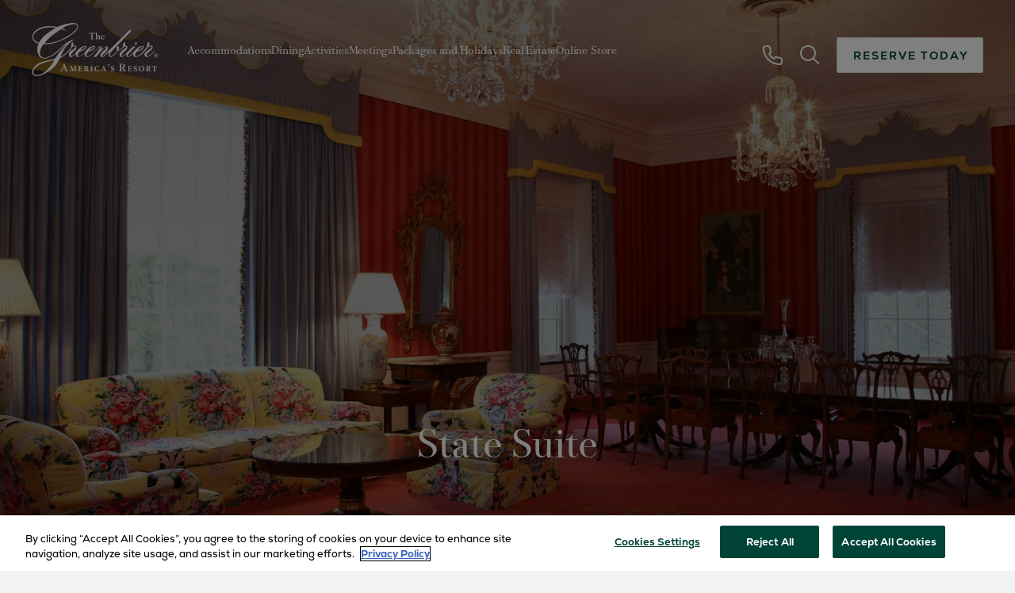

--- FILE ---
content_type: text/html; charset=UTF-8
request_url: https://www.greenbrier.com/accommodations/state-suite/
body_size: 20023
content:
<!doctype html>
<html lang="en">

<head>
	<meta charset="utf-8">
<script type="text/javascript">
/* <![CDATA[ */
 var gform;gform||(document.addEventListener("gform_main_scripts_loaded",function(){gform.scriptsLoaded=!0}),window.addEventListener("DOMContentLoaded",function(){gform.domLoaded=!0}),gform={domLoaded:!1,scriptsLoaded:!1,initializeOnLoaded:function(o){gform.domLoaded&&gform.scriptsLoaded?o():!gform.domLoaded&&gform.scriptsLoaded?window.addEventListener("DOMContentLoaded",o):document.addEventListener("gform_main_scripts_loaded",o)},hooks:{action:{},filter:{}},addAction:function(o,n,r,t){gform.addHook("action",o,n,r,t)},addFilter:function(o,n,r,t){gform.addHook("filter",o,n,r,t)},doAction:function(o){gform.doHook("action",o,arguments)},applyFilters:function(o){return gform.doHook("filter",o,arguments)},removeAction:function(o,n){gform.removeHook("action",o,n)},removeFilter:function(o,n,r){gform.removeHook("filter",o,n,r)},addHook:function(o,n,r,t,i){null==gform.hooks[o][n]&&(gform.hooks[o][n]=[]);var e=gform.hooks[o][n];null==i&&(i=n+"_"+e.length),gform.hooks[o][n].push({tag:i,callable:r,priority:t=null==t?10:t})},doHook:function(n,o,r){var t;if(r=Array.prototype.slice.call(r,1),null!=gform.hooks[n][o]&&((o=gform.hooks[n][o]).sort(function(o,n){return o.priority-n.priority}),o.forEach(function(o){"function"!=typeof(t=o.callable)&&(t=window[t]),"action"==n?t.apply(null,r):r[0]=t.apply(null,r)})),"filter"==n)return r[0]},removeHook:function(o,n,t,i){var r;null!=gform.hooks[o][n]&&(r=(r=gform.hooks[o][n]).filter(function(o,n,r){return!!(null!=i&&i!=o.tag||null!=t&&t!=o.priority)}),gform.hooks[o][n]=r)}}); 
/* ]]> */
</script>

			<!-- Google Tag Manager -->
				<script>
			(function (w, d, s, l, i) {
				w[l] = w[l] || [];
				w[l].push({'gtm.start': new Date().getTime(), event: 'gtm.js'});
				var f = d.getElementsByTagName(s)[0], j = d.createElement(s), dl = l != 'dataLayer' ? '&l=' + l : '';
				j.async = true;
				j.src = 'https://www.googletagmanager.com/gtm.js?id=' + i + dl;
				f.parentNode.insertBefore(j, f);
			})(window, document, 'script', 'dataLayer', 'GTM-M7KB4KW');
		</script>
				<!-- End Google Tag Manager -->
	
	

	<!-- Adobe TypeKit Fonts-->
	<link rel="stylesheet" href="https://use.typekit.net/qik1udk.css">
	<!-- Close Adobe TypeKit Fonts -->

	<meta name="viewport" content="width=device-width, initial-scale=1"/>

	<link rel="apple-touch-icon" sizes="57x57" href="https://www.greenbrier.com/content/themes/base/assets/img/favicon/apple-icon-57x57.png">
	<link rel="apple-touch-icon" sizes="60x60" href="https://www.greenbrier.com/content/themes/base/assets/img/favicon/apple-icon-60x60.png">
	<link rel="apple-touch-icon" sizes="72x72" href="https://www.greenbrier.com/content/themes/base/assets/img/favicon/apple-icon-72x72.png">
	<link rel="apple-touch-icon" sizes="76x76" href="https://www.greenbrier.com/content/themes/base/assets/img/favicon/apple-icon-76x76.png">
	<link rel="apple-touch-icon" sizes="114x114" href="https://www.greenbrier.com/content/themes/base/assets/img/favicon/apple-icon-114x114.png">
	<link rel="apple-touch-icon" sizes="120x120" href="https://www.greenbrier.com/content/themes/base/assets/img/favicon/apple-icon-120x120.png">
	<link rel="apple-touch-icon" sizes="144x144" href="https://www.greenbrier.com/content/themes/base/assets/img/favicon/apple-icon-144x144.png">
	<link rel="apple-touch-icon" sizes="152x152" href="https://www.greenbrier.com/content/themes/base/assets/img/favicon/apple-icon-152x152.png">
	<link rel="apple-touch-icon" sizes="180x180" href="https://www.greenbrier.com/content/themes/base/assets/img/favicon/apple-icon-180x180.png">
	<link rel="icon" type="image/png" sizes="192x192"  href="https://www.greenbrier.com/content/themes/base/assets/img/favicon/android-icon-192x192.png">
	<link rel="icon" type="image/png" sizes="32x32" href="https://www.greenbrier.com/content/themes/base/assets/img/favicon/favicon-32x32.png">
	<link rel="icon" type="image/png" sizes="96x96" href="https://www.greenbrier.com/content/themes/base/assets/img/favicon/favicon-96x96.png">
	<link rel="icon" type="image/png" sizes="16x16" href="https://www.greenbrier.com/content/themes/base/assets/img/favicon/favicon-16x16.png">
	<link rel="manifest" href="https://www.greenbrier.com/content/themes/base/assets/img/favicon/manifest.json">
	<meta name="msapplication-TileColor" content="#ffffff">
	<meta name="msapplication-TileImage" content="/ms-icon-144x144.png">
	<meta name="theme-color" content="#ffffff">


	
		<!-- All in One SEO Pro 4.5.3.1 - aioseo.com -->
		<link media="all" href="https://www.greenbrier.com/content/cache/autoptimize/css/autoptimize_5d8f23a1321116c194763a7314540583.css" rel="stylesheet"><title>State Suite - Luxury Lodge West Virginia - Greenbrier Resort</title>
		<meta name="description" content="Experience the regal elegance of The Greenbrier&#039;s State Suite featuring a grand foyer, formal dining room, sprawling high-ceiling parlor, and four bedrooms." />
		<meta name="robots" content="max-image-preview:large" />
		<meta name="google-site-verification" content="eKWr9tCxRGVROGdqhMcbgkn79np1p_0kvOtJJoSA-MM" />
		<meta name="msvalidate.01" content="4453424D0B481F579B8D51E4161BF535" />
		<link rel="canonical" href="https://www.greenbrier.com/accommodations/state-suite/" />
		<meta name="generator" content="All in One SEO Pro (AIOSEO) 4.5.3.1" />
		<meta property="og:locale" content="en_US" />
		<meta property="og:site_name" content="The Greenbrier Resort" />
		<meta property="og:type" content="article" />
		<meta property="og:title" content="State Suite - Luxury Lodge West Virginia - Greenbrier Resort" />
		<meta property="og:description" content="Experience the regal elegance of The Greenbrier&#039;s State Suite featuring a grand foyer, formal dining room, sprawling high-ceiling parlor, and four bedrooms." />
		<meta property="og:url" content="https://www.greenbrier.com/accommodations/state-suite/" />
		<meta property="article:published_time" content="2023-09-26T19:35:03+00:00" />
		<meta property="article:modified_time" content="2025-04-03T16:02:07+00:00" />
		<meta property="article:publisher" content="https://www.facebook.com/TheGreenbrier" />
		<meta name="twitter:card" content="summary_large_image" />
		<meta name="twitter:site" content="@The_Greenbrier" />
		<meta name="twitter:title" content="State Suite - Luxury Lodge West Virginia - Greenbrier Resort" />
		<meta name="twitter:description" content="Experience the regal elegance of The Greenbrier&#039;s State Suite featuring a grand foyer, formal dining room, sprawling high-ceiling parlor, and four bedrooms." />
		<script type="application/ld+json" class="aioseo-schema">
			{"@context":"https:\/\/schema.org","@graph":[{"@type":"BreadcrumbList","@id":"https:\/\/www.greenbrier.com\/accommodations\/state-suite\/#breadcrumblist","itemListElement":[{"@type":"ListItem","@id":"https:\/\/www.greenbrier.com\/#listItem","position":1,"name":"Home","item":"https:\/\/www.greenbrier.com\/","nextItem":"https:\/\/www.greenbrier.com\/accommodations\/state-suite\/#listItem"},{"@type":"ListItem","@id":"https:\/\/www.greenbrier.com\/accommodations\/state-suite\/#listItem","position":2,"name":"State Suite","previousItem":"https:\/\/www.greenbrier.com\/#listItem"}]},{"@type":"HotelRoom","name":"State Suite","url":"https:\/\/www.greenbrier.com\/accommodations\/state-suite\/","mainEntityOfPage":"https:\/\/www.greenbrier.com\/accommodations\/state-suite\/?utm_source=schema&utm_medium=organic&utm_campaign=ldjson-HotelRoom","description":"Experience the regal elegance of The Greenbrier's State Suite featuring a grand foyer, formal dining room, sprawling high-ceiling parlor, and four bedrooms.","floorSize":{"@type":"QuantitativeValue","unitCode":"FTK","value":"4000"},"image":{"@context":"http:\/\/schema.org","@type":"ImageObject","url":"https:\/\/www.greenbrier.com\/content\/uploads\/2023\/09\/greenbrier_state_suite_20080213_dA_048.jpg"}},{"@type":"Organization","@id":"https:\/\/www.greenbrier.com\/#organization","name":"The Greenbrier","url":"https:\/\/www.greenbrier.com\/","sameAs":["https:\/\/www.instagram.com\/the_greenbrier\/","https:\/\/www.youtube.com\/user\/TheGreenbrier"],"contactPoint":{"@type":"ContactPoint","telephone":"+18554534858","contactType":"Reservations"}},{"@type":"Person","@id":"https:\/\/www.greenbrier.com\/author\/pedro\/#author","url":"https:\/\/www.greenbrier.com\/author\/pedro\/","name":"Pedro","image":{"@type":"ImageObject","@id":"https:\/\/www.greenbrier.com\/accommodations\/state-suite\/#authorImage","url":"https:\/\/secure.gravatar.com\/avatar\/02da81f612dc241f6549159b8e18ac5c?s=96&d=mm&r=g","width":96,"height":96,"caption":"Pedro"}},{"@type":"WebPage","@id":"https:\/\/www.greenbrier.com\/accommodations\/state-suite\/#webpage","url":"https:\/\/www.greenbrier.com\/accommodations\/state-suite\/","name":"State Suite - Luxury Lodge West Virginia - Greenbrier Resort","description":"Experience the regal elegance of The Greenbrier's State Suite featuring a grand foyer, formal dining room, sprawling high-ceiling parlor, and four bedrooms.","inLanguage":"en-US","isPartOf":{"@id":"https:\/\/www.greenbrier.com\/#website"},"breadcrumb":{"@id":"https:\/\/www.greenbrier.com\/accommodations\/state-suite\/#breadcrumblist"},"author":{"@id":"https:\/\/www.greenbrier.com\/author\/pedro\/#author"},"creator":{"@id":"https:\/\/www.greenbrier.com\/author\/pedro\/#author"},"datePublished":"2023-09-26T19:35:03+00:00","dateModified":"2025-04-03T16:02:07+00:00"},{"@type":"WebSite","@id":"https:\/\/www.greenbrier.com\/#website","url":"https:\/\/www.greenbrier.com\/","name":"The Greenbrier","inLanguage":"en-US","publisher":{"@id":"https:\/\/www.greenbrier.com\/#organization"}}]}
		</script>
		<!-- All in One SEO Pro -->

<style id='classic-theme-styles-inline-css' type='text/css'>
/*! This file is auto-generated */
.wp-block-button__link{color:#fff;background-color:#32373c;border-radius:9999px;box-shadow:none;text-decoration:none;padding:calc(.667em + 2px) calc(1.333em + 2px);font-size:1.125em}.wp-block-file__button{background:#32373c;color:#fff;text-decoration:none}
</style>
<style id='global-styles-inline-css' type='text/css'>
body{--wp--preset--color--black: #000000;--wp--preset--color--cyan-bluish-gray: #abb8c3;--wp--preset--color--white: #ffffff;--wp--preset--color--pale-pink: #f78da7;--wp--preset--color--vivid-red: #cf2e2e;--wp--preset--color--luminous-vivid-orange: #ff6900;--wp--preset--color--luminous-vivid-amber: #fcb900;--wp--preset--color--light-green-cyan: #7bdcb5;--wp--preset--color--vivid-green-cyan: #00d084;--wp--preset--color--pale-cyan-blue: #8ed1fc;--wp--preset--color--vivid-cyan-blue: #0693e3;--wp--preset--color--vivid-purple: #9b51e0;--wp--preset--gradient--vivid-cyan-blue-to-vivid-purple: linear-gradient(135deg,rgba(6,147,227,1) 0%,rgb(155,81,224) 100%);--wp--preset--gradient--light-green-cyan-to-vivid-green-cyan: linear-gradient(135deg,rgb(122,220,180) 0%,rgb(0,208,130) 100%);--wp--preset--gradient--luminous-vivid-amber-to-luminous-vivid-orange: linear-gradient(135deg,rgba(252,185,0,1) 0%,rgba(255,105,0,1) 100%);--wp--preset--gradient--luminous-vivid-orange-to-vivid-red: linear-gradient(135deg,rgba(255,105,0,1) 0%,rgb(207,46,46) 100%);--wp--preset--gradient--very-light-gray-to-cyan-bluish-gray: linear-gradient(135deg,rgb(238,238,238) 0%,rgb(169,184,195) 100%);--wp--preset--gradient--cool-to-warm-spectrum: linear-gradient(135deg,rgb(74,234,220) 0%,rgb(151,120,209) 20%,rgb(207,42,186) 40%,rgb(238,44,130) 60%,rgb(251,105,98) 80%,rgb(254,248,76) 100%);--wp--preset--gradient--blush-light-purple: linear-gradient(135deg,rgb(255,206,236) 0%,rgb(152,150,240) 100%);--wp--preset--gradient--blush-bordeaux: linear-gradient(135deg,rgb(254,205,165) 0%,rgb(254,45,45) 50%,rgb(107,0,62) 100%);--wp--preset--gradient--luminous-dusk: linear-gradient(135deg,rgb(255,203,112) 0%,rgb(199,81,192) 50%,rgb(65,88,208) 100%);--wp--preset--gradient--pale-ocean: linear-gradient(135deg,rgb(255,245,203) 0%,rgb(182,227,212) 50%,rgb(51,167,181) 100%);--wp--preset--gradient--electric-grass: linear-gradient(135deg,rgb(202,248,128) 0%,rgb(113,206,126) 100%);--wp--preset--gradient--midnight: linear-gradient(135deg,rgb(2,3,129) 0%,rgb(40,116,252) 100%);--wp--preset--font-size--small: 13px;--wp--preset--font-size--medium: 20px;--wp--preset--font-size--large: 36px;--wp--preset--font-size--x-large: 42px;--wp--preset--spacing--20: 0.44rem;--wp--preset--spacing--30: 0.67rem;--wp--preset--spacing--40: 1rem;--wp--preset--spacing--50: 1.5rem;--wp--preset--spacing--60: 2.25rem;--wp--preset--spacing--70: 3.38rem;--wp--preset--spacing--80: 5.06rem;--wp--preset--shadow--natural: 6px 6px 9px rgba(0, 0, 0, 0.2);--wp--preset--shadow--deep: 12px 12px 50px rgba(0, 0, 0, 0.4);--wp--preset--shadow--sharp: 6px 6px 0px rgba(0, 0, 0, 0.2);--wp--preset--shadow--outlined: 6px 6px 0px -3px rgba(255, 255, 255, 1), 6px 6px rgba(0, 0, 0, 1);--wp--preset--shadow--crisp: 6px 6px 0px rgba(0, 0, 0, 1);}:where(.is-layout-flex){gap: 0.5em;}:where(.is-layout-grid){gap: 0.5em;}body .is-layout-flow > .alignleft{float: left;margin-inline-start: 0;margin-inline-end: 2em;}body .is-layout-flow > .alignright{float: right;margin-inline-start: 2em;margin-inline-end: 0;}body .is-layout-flow > .aligncenter{margin-left: auto !important;margin-right: auto !important;}body .is-layout-constrained > .alignleft{float: left;margin-inline-start: 0;margin-inline-end: 2em;}body .is-layout-constrained > .alignright{float: right;margin-inline-start: 2em;margin-inline-end: 0;}body .is-layout-constrained > .aligncenter{margin-left: auto !important;margin-right: auto !important;}body .is-layout-constrained > :where(:not(.alignleft):not(.alignright):not(.alignfull)){max-width: var(--wp--style--global--content-size);margin-left: auto !important;margin-right: auto !important;}body .is-layout-constrained > .alignwide{max-width: var(--wp--style--global--wide-size);}body .is-layout-flex{display: flex;}body .is-layout-flex{flex-wrap: wrap;align-items: center;}body .is-layout-flex > *{margin: 0;}body .is-layout-grid{display: grid;}body .is-layout-grid > *{margin: 0;}:where(.wp-block-columns.is-layout-flex){gap: 2em;}:where(.wp-block-columns.is-layout-grid){gap: 2em;}:where(.wp-block-post-template.is-layout-flex){gap: 1.25em;}:where(.wp-block-post-template.is-layout-grid){gap: 1.25em;}.has-black-color{color: var(--wp--preset--color--black) !important;}.has-cyan-bluish-gray-color{color: var(--wp--preset--color--cyan-bluish-gray) !important;}.has-white-color{color: var(--wp--preset--color--white) !important;}.has-pale-pink-color{color: var(--wp--preset--color--pale-pink) !important;}.has-vivid-red-color{color: var(--wp--preset--color--vivid-red) !important;}.has-luminous-vivid-orange-color{color: var(--wp--preset--color--luminous-vivid-orange) !important;}.has-luminous-vivid-amber-color{color: var(--wp--preset--color--luminous-vivid-amber) !important;}.has-light-green-cyan-color{color: var(--wp--preset--color--light-green-cyan) !important;}.has-vivid-green-cyan-color{color: var(--wp--preset--color--vivid-green-cyan) !important;}.has-pale-cyan-blue-color{color: var(--wp--preset--color--pale-cyan-blue) !important;}.has-vivid-cyan-blue-color{color: var(--wp--preset--color--vivid-cyan-blue) !important;}.has-vivid-purple-color{color: var(--wp--preset--color--vivid-purple) !important;}.has-black-background-color{background-color: var(--wp--preset--color--black) !important;}.has-cyan-bluish-gray-background-color{background-color: var(--wp--preset--color--cyan-bluish-gray) !important;}.has-white-background-color{background-color: var(--wp--preset--color--white) !important;}.has-pale-pink-background-color{background-color: var(--wp--preset--color--pale-pink) !important;}.has-vivid-red-background-color{background-color: var(--wp--preset--color--vivid-red) !important;}.has-luminous-vivid-orange-background-color{background-color: var(--wp--preset--color--luminous-vivid-orange) !important;}.has-luminous-vivid-amber-background-color{background-color: var(--wp--preset--color--luminous-vivid-amber) !important;}.has-light-green-cyan-background-color{background-color: var(--wp--preset--color--light-green-cyan) !important;}.has-vivid-green-cyan-background-color{background-color: var(--wp--preset--color--vivid-green-cyan) !important;}.has-pale-cyan-blue-background-color{background-color: var(--wp--preset--color--pale-cyan-blue) !important;}.has-vivid-cyan-blue-background-color{background-color: var(--wp--preset--color--vivid-cyan-blue) !important;}.has-vivid-purple-background-color{background-color: var(--wp--preset--color--vivid-purple) !important;}.has-black-border-color{border-color: var(--wp--preset--color--black) !important;}.has-cyan-bluish-gray-border-color{border-color: var(--wp--preset--color--cyan-bluish-gray) !important;}.has-white-border-color{border-color: var(--wp--preset--color--white) !important;}.has-pale-pink-border-color{border-color: var(--wp--preset--color--pale-pink) !important;}.has-vivid-red-border-color{border-color: var(--wp--preset--color--vivid-red) !important;}.has-luminous-vivid-orange-border-color{border-color: var(--wp--preset--color--luminous-vivid-orange) !important;}.has-luminous-vivid-amber-border-color{border-color: var(--wp--preset--color--luminous-vivid-amber) !important;}.has-light-green-cyan-border-color{border-color: var(--wp--preset--color--light-green-cyan) !important;}.has-vivid-green-cyan-border-color{border-color: var(--wp--preset--color--vivid-green-cyan) !important;}.has-pale-cyan-blue-border-color{border-color: var(--wp--preset--color--pale-cyan-blue) !important;}.has-vivid-cyan-blue-border-color{border-color: var(--wp--preset--color--vivid-cyan-blue) !important;}.has-vivid-purple-border-color{border-color: var(--wp--preset--color--vivid-purple) !important;}.has-vivid-cyan-blue-to-vivid-purple-gradient-background{background: var(--wp--preset--gradient--vivid-cyan-blue-to-vivid-purple) !important;}.has-light-green-cyan-to-vivid-green-cyan-gradient-background{background: var(--wp--preset--gradient--light-green-cyan-to-vivid-green-cyan) !important;}.has-luminous-vivid-amber-to-luminous-vivid-orange-gradient-background{background: var(--wp--preset--gradient--luminous-vivid-amber-to-luminous-vivid-orange) !important;}.has-luminous-vivid-orange-to-vivid-red-gradient-background{background: var(--wp--preset--gradient--luminous-vivid-orange-to-vivid-red) !important;}.has-very-light-gray-to-cyan-bluish-gray-gradient-background{background: var(--wp--preset--gradient--very-light-gray-to-cyan-bluish-gray) !important;}.has-cool-to-warm-spectrum-gradient-background{background: var(--wp--preset--gradient--cool-to-warm-spectrum) !important;}.has-blush-light-purple-gradient-background{background: var(--wp--preset--gradient--blush-light-purple) !important;}.has-blush-bordeaux-gradient-background{background: var(--wp--preset--gradient--blush-bordeaux) !important;}.has-luminous-dusk-gradient-background{background: var(--wp--preset--gradient--luminous-dusk) !important;}.has-pale-ocean-gradient-background{background: var(--wp--preset--gradient--pale-ocean) !important;}.has-electric-grass-gradient-background{background: var(--wp--preset--gradient--electric-grass) !important;}.has-midnight-gradient-background{background: var(--wp--preset--gradient--midnight) !important;}.has-small-font-size{font-size: var(--wp--preset--font-size--small) !important;}.has-medium-font-size{font-size: var(--wp--preset--font-size--medium) !important;}.has-large-font-size{font-size: var(--wp--preset--font-size--large) !important;}.has-x-large-font-size{font-size: var(--wp--preset--font-size--x-large) !important;}
.wp-block-navigation a:where(:not(.wp-element-button)){color: inherit;}
:where(.wp-block-post-template.is-layout-flex){gap: 1.25em;}:where(.wp-block-post-template.is-layout-grid){gap: 1.25em;}
:where(.wp-block-columns.is-layout-flex){gap: 2em;}:where(.wp-block-columns.is-layout-grid){gap: 2em;}
.wp-block-pullquote{font-size: 1.5em;line-height: 1.6;}
</style>


























<script type="text/javascript" id="gform_gravityforms-js-extra">
/* <![CDATA[ */
var gf_global = {"gf_currency_config":{"name":"U.S. Dollar","symbol_left":"$","symbol_right":"","symbol_padding":"","thousand_separator":",","decimal_separator":".","decimals":2,"code":"USD"},"base_url":"https:\/\/www.greenbrier.com\/content\/plugins\/gravityforms","number_formats":[],"spinnerUrl":"https:\/\/www.greenbrier.com\/content\/plugins\/gravityforms\/images\/spinner.svg","version_hash":"23cf44d0a2360a5f2cc267bca24dc36b","strings":{"newRowAdded":"New row added.","rowRemoved":"Row removed","formSaved":"The form has been saved.  The content contains the link to return and complete the form."}};
var gform_i18n = {"datepicker":{"days":{"monday":"Mo","tuesday":"Tu","wednesday":"We","thursday":"Th","friday":"Fr","saturday":"Sa","sunday":"Su"},"months":{"january":"January","february":"February","march":"March","april":"April","may":"May","june":"June","july":"July","august":"August","september":"September","october":"October","november":"November","december":"December"},"firstDay":1,"iconText":"Select date"}};
var gf_legacy_multi = {"1":""};
var gform_gravityforms = {"strings":{"invalid_file_extension":"This type of file is not allowed. Must be one of the following:","delete_file":"Delete this file","in_progress":"in progress","file_exceeds_limit":"File exceeds size limit","illegal_extension":"This type of file is not allowed.","max_reached":"Maximum number of files reached","unknown_error":"There was a problem while saving the file on the server","currently_uploading":"Please wait for the uploading to complete","cancel":"Cancel","cancel_upload":"Cancel this upload","cancelled":"Cancelled"},"vars":{"images_url":"https:\/\/www.greenbrier.com\/content\/plugins\/gravityforms\/images"}};
/* ]]> */
</script>













<script type="text/javascript" id="verb-hero-js-extra">
/* <![CDATA[ */
var hero_localization = {"enable_mobile":"1"};
/* ]]> */
</script>




<link rel="https://api.w.org/" href="https://www.greenbrier.com/wp-json/" /><link rel="alternate" type="application/json+oembed" href="https://www.greenbrier.com/wp-json/oembed/1.0/embed?url=https%3A%2F%2Fwww.greenbrier.com%2Faccommodations%2Fstate-suite%2F" />
<link rel="alternate" type="text/xml+oembed" href="https://www.greenbrier.com/wp-json/oembed/1.0/embed?url=https%3A%2F%2Fwww.greenbrier.com%2Faccommodations%2Fstate-suite%2F&#038;format=xml" />
	<!-- Sojern Container Tag cp_v3_js, Pixel Version: 1 -->
<script src='https://static.sojern.com/utils/sjrn_autocx.js'></script>
<script>
  (function () {
    /* Please fill the following values. */
    var params = {
      hpr: "The Greenbrier", /* Hotel Property */
      hpid: "16583", /* Property ID */
      sha256_eml: "", /* Hashed Email SHA256 */
      sha1_eml: "", /* Hashed Email SHA1 */
      md5_eml: "", /* Hashed Email MD5 */
      ccid: "", /* Client Cookie id */
      pt: "TRACKING" /* Page Type */
    };
 
    /* Please do not modify the below code. */
    params.et = {"HOME_PAGE":null,"SEARCH":"hs","PRODUCT":"hpr","SHOPPING_CART":"hcart","CONVERSION":"hc","TRACKING":null}[params.pt] || '';
    try{params = Object.assign({}, sjrn_params, params);}catch(e){}
    var paramsArr = [];
    for(key in params) { paramsArr.push(key + '=' + encodeURIComponent(params[key])) };
 
    var pl = document.createElement('iframe');
    pl.type = 'text/html';
    pl.setAttribute('style','height:0; width: 0; display:none;');
    pl.async = true;
    pl.src = "https://static.sojern.com/cip/c/21.html?f_v=cp_v3_js&p_v=1&" + paramsArr.join('&');
    (document.getElementsByTagName('head')[0] || document.getElementsByTagName('body')[0]).appendChild(pl);
  })();
</script>
<!-- End Sojern Tag --></head>
<body class="accommodations-template-default single single-accommodations postid-1365">
	<!-- Google Tag Manager (noscript) -->
			<noscript><iframe src="https://www.googletagmanager.com/ns.html?id=GTM-M7KB4KW" height="0" width="0" style="display:none;visibility:hidden"></iframe></noscript>
		<!-- End Google Tag Manager (noscript) -->

<div class="site-wrap">



<header class="header js-header">
		<a href="#main-content" class="sr-only sr-only-focusable">Skip to main content</a>

	
<div class="search-form js-search-form search-form--header">
	<form class="search-form__inner" role="search" method="get" action="https://www.greenbrier.com/search/">
		<div class="search-form__input-wrapper">
			<svg class="v-icon__svg v-icon__svg--search" role="presentation"><use xlink:href="/content/themes/base/assets/img/icons/search.svg?v=1702665167#search"></use></svg>
			<label class="search-form__label" for="search-input-header">Search Site</label>
			<input class="search-form__input js-search-form-input" type="search" id="search-input-header" name="q" value=""/>
		</div>

		<button class="search-form__submit js-search-form-submit" type="submit">Search</button>
	</form>

			<button class="heading-4 search-form__close js-search-form-close" type="button"><svg class="v-icon__svg v-icon__svg--mobile-close" role="presentation"><use xlink:href="/content/themes/base/assets/img/icons/mobile-close.svg?v=1702665167#mobile-close"></use></svg>Close</button>
	</div>

	<div class="header__inner">
		<div class="logo-container">
			<a class="header__logo-a" href="/" title="Return to Homepage"><svg class="v-icon__svg v-icon__svg--logo-greenbrier" role="presentation"><use xlink:href="/content/themes/base/assets/img/icons/logo-greenbrier.svg?v=1702665167#logo-greenbrier"></use></svg></a>		</div>
		<div class="menu-container">
			<div class="menu-container__primary">
				<nav class="primary-menu">
						<div class="megamenu js-megamenu">
		<ul class="megamenu__menu">

							<li class="megamenu__item">
											<button class="megamenu__btn js-megamenu-btn"
								title="Accommodations" aria-expanded="false" aria-controls="megamenu-panel-0">
							Accommodations						</button>
						<div class="megamenu__submenu-panel megamenu__submenu-panel--col-5 js-megamenu-panel"
							 id="megamenu-panel-0" data-mmindex="0">
							<button class="megamenu__close-btn js-megamenu-close" aria-label="Close"><svg class="v-icon__svg v-icon__svg--close" role="presentation"><use xlink:href="/content/themes/base/assets/img/icons/close.svg?v=1702665167#close"></use></svg></button>
							<div class="megamenu__submenu-panel-inner">
								<ul class="megamenu__submenu">
									
																			<li class="megamenu__card">
																						<a class="megamenu__card-a" href="https://www.greenbrier.com/accommodation/signature-resort-rooms/" title="Signature Resort Rooms" >
												
<article class="media">
	

<picture class=" basic-picture media__picture">
			<source media="(min-width: 1280px)" srcset="https://www.greenbrier.com/content/uploads/2025/03/Signature-Resort-Room-250x150.jpg">
			<source media="(min-width: 768px)" srcset="https://www.greenbrier.com/content/uploads/2025/03/Signature-Resort-Room-325x150.jpg">
			<source media="(min-width: 0px)" srcset="https://www.greenbrier.com/content/uploads/2025/03/Signature-Resort-Room-225x125.jpg">
	
	<img src="https://www.greenbrier.com/content/uploads/2025/03/Signature-Resort-Room.jpg"
	     alt="Windsor Club Room"
	     loading="lazy"
	     draggable="false"
	     style="object-position: 50%">
</picture></article>
																									<span class="megamenu__card-label">Signature Resort Rooms</span>
																																				</a>
																				</li>
																			
																			<li class="megamenu__card">
																						<a class="megamenu__card-a" href="https://www.greenbrier.com/accommodation/greenbrier-estate-homes/" title="Greenbrier Estate Homes" >
												
<article class="media">
	

<picture class=" basic-picture media__picture">
			<source media="(min-width: 1280px)" srcset="https://www.greenbrier.com/content/uploads/2023/11/Greenbrier-Legacy-Cottages-Molly-Carr-93-1-1-250x150.jpg">
			<source media="(min-width: 768px)" srcset="https://www.greenbrier.com/content/uploads/2023/11/Greenbrier-Legacy-Cottages-Molly-Carr-93-1-1-325x150.jpg">
			<source media="(min-width: 0px)" srcset="https://www.greenbrier.com/content/uploads/2023/11/Greenbrier-Legacy-Cottages-Molly-Carr-93-1-1-225x125.jpg">
	
	<img src="https://www.greenbrier.com/content/uploads/2023/11/Greenbrier-Legacy-Cottages-Molly-Carr-93-1-1.jpg"
	     alt="Greenbrier Estate Homes"
	     loading="lazy"
	     draggable="false"
	     style="object-position: 50%">
</picture></article>
																									<span class="megamenu__card-label">Greenbrier Estate Homes</span>
																																				</a>
																				</li>
																			
																			<li class="megamenu__card">
																						<a class="megamenu__card-a" href="https://www.greenbrier.com/accommodation/greenbrier-cottages/" title="Legacy Cottages" >
												
<article class="media">
	

<picture class=" basic-picture media__picture">
			<source media="(min-width: 1280px)" srcset="https://www.greenbrier.com/content/uploads/2024/10/The-Greenbrier-Cottages-250x150.jpg">
			<source media="(min-width: 768px)" srcset="https://www.greenbrier.com/content/uploads/2024/10/The-Greenbrier-Cottages-325x150.jpg">
			<source media="(min-width: 0px)" srcset="https://www.greenbrier.com/content/uploads/2024/10/The-Greenbrier-Cottages-225x125.jpg">
	
	<img src="https://www.greenbrier.com/content/uploads/2024/10/The-Greenbrier-Cottages.jpg"
	     alt="Greenbrier Cottage"
	     loading="lazy"
	     draggable="false"
	     style="object-position: 50%">
</picture></article>
																									<span class="megamenu__card-label">Legacy Cottages</span>
																																				</a>
																				</li>
																			
																			<li class="megamenu__card">
																						<a class="megamenu__card-a" href="https://www.greenbrier.com/calendar/" title="Daily Calendar" >
												
<article class="media">
	

<picture class=" basic-picture media__picture">
			<source media="(min-width: 1280px)" srcset="https://www.greenbrier.com/content/uploads/2023/08/Daily-Calendar-250x150.jpg">
			<source media="(min-width: 768px)" srcset="https://www.greenbrier.com/content/uploads/2023/08/Daily-Calendar-325x150.jpg">
			<source media="(min-width: 0px)" srcset="https://www.greenbrier.com/content/uploads/2023/08/Daily-Calendar-225x125.jpg">
	
	<img src="https://www.greenbrier.com/content/uploads/2023/08/Daily-Calendar.jpg"
	     alt="Front Entrance"
	     loading="lazy"
	     draggable="false"
	     style="object-position: 50%">
</picture></article>
																									<span class="megamenu__card-label">Daily Calendar</span>
																																				</a>
																				</li>
																			
																		<li class="megamenu__card megamenu__card--no-image text-flex">
																																	<a class="megamenu__card-a" href="https://www.greenbrier.com/accommodation/" title="Overview" >
													Overview													<span class="megamenu__card-label-icon"><svg class="v-icon__svg v-icon__svg--arrow" role="presentation"><use xlink:href="/content/themes/base/assets/img/icons/arrow.svg?v=1702665167#arrow"></use></svg></span>
												</a>
																							<a class="megamenu__card-a" href="https://www.greenbrier.com/accommodation/in-room-amenities/" title="In-room Amenities" >
													In-room Amenities													<span class="megamenu__card-label-icon"><svg class="v-icon__svg v-icon__svg--arrow" role="presentation"><use xlink:href="/content/themes/base/assets/img/icons/arrow.svg?v=1702665167#arrow"></use></svg></span>
												</a>
																							<a class="megamenu__card-a" href="https://www.greenbrier.com/accommodation/resort-policies-fees/" title="Resort Policies & Fees" >
													Resort Policies & Fees													<span class="megamenu__card-label-icon"><svg class="v-icon__svg v-icon__svg--arrow" role="presentation"><use xlink:href="/content/themes/base/assets/img/icons/arrow.svg?v=1702665167#arrow"></use></svg></span>
												</a>
																							<a class="megamenu__card-a" href="https://www.greenbrier.com/discover-more/estate-map/" title="Estate Map" >
													Estate Map													<span class="megamenu__card-label-icon"><svg class="v-icon__svg v-icon__svg--arrow" role="presentation"><use xlink:href="/content/themes/base/assets/img/icons/arrow.svg?v=1702665167#arrow"></use></svg></span>
												</a>
																																									
								</ul>
							</div>
						</div>
									</li>
							<li class="megamenu__item">
											<button class="megamenu__btn js-megamenu-btn"
								title="Dining" aria-expanded="false" aria-controls="megamenu-panel-1">
							Dining						</button>
						<div class="megamenu__submenu-panel megamenu__submenu-panel--col-5 js-megamenu-panel"
							 id="megamenu-panel-1" data-mmindex="1">
							<button class="megamenu__close-btn js-megamenu-close" aria-label="Close"><svg class="v-icon__svg v-icon__svg--close" role="presentation"><use xlink:href="/content/themes/base/assets/img/icons/close.svg?v=1702665167#close"></use></svg></button>
							<div class="megamenu__submenu-panel-inner">
								<ul class="megamenu__submenu">
									
																			<li class="megamenu__card">
																						<a class="megamenu__card-a" href="https://www.greenbrier.com/calendar/" title="Daily Calendar" >
												
<article class="media">
	

<picture class=" basic-picture media__picture">
			<source media="(min-width: 1280px)" srcset="https://www.greenbrier.com/content/uploads/2023/08/Daily-Calendar-250x150.jpg">
			<source media="(min-width: 768px)" srcset="https://www.greenbrier.com/content/uploads/2023/08/Daily-Calendar-325x150.jpg">
			<source media="(min-width: 0px)" srcset="https://www.greenbrier.com/content/uploads/2023/08/Daily-Calendar-225x125.jpg">
	
	<img src="https://www.greenbrier.com/content/uploads/2023/08/Daily-Calendar.jpg"
	     alt="Front Entrance"
	     loading="lazy"
	     draggable="false"
	     style="object-position: 50%">
</picture></article>
																									<span class="megamenu__card-label">Daily Calendar</span>
																																				</a>
																				</li>
																			
																			<li class="megamenu__card">
																						<a class="megamenu__card-a" href="https://www.greenbrier.com/dining/" title="Restaurants" >
												
<article class="media">
	

<picture class=" basic-picture media__picture">
			<source media="(min-width: 1280px)" srcset="https://www.greenbrier.com/content/uploads/2023/08/dining-hero-250x150.jpg">
			<source media="(min-width: 768px)" srcset="https://www.greenbrier.com/content/uploads/2023/08/dining-hero-325x150.jpg">
			<source media="(min-width: 0px)" srcset="https://www.greenbrier.com/content/uploads/2023/08/dining-hero-225x125.jpg">
	
	<img src="https://www.greenbrier.com/content/uploads/2023/08/dining-hero.jpg"
	     alt="Dining"
	     loading="lazy"
	     draggable="false"
	     style="object-position: 50%">
</picture></article>
																									<span class="megamenu__card-label">Restaurants</span>
																																				</a>
																				</li>
																			
																			<li class="megamenu__card">
																						<a class="megamenu__card-a" href="https://www.greenbrier.com/dining/in-room-dining/" title="In-Room Dining" >
												
<article class="media">
	

<picture class=" basic-picture media__picture">
			<source media="(min-width: 1280px)" srcset="https://www.greenbrier.com/content/uploads/2023/08/In-Room-Dining-Presidential-Suite-Breakfast-250x150.jpg">
			<source media="(min-width: 768px)" srcset="https://www.greenbrier.com/content/uploads/2023/08/In-Room-Dining-Presidential-Suite-Breakfast-325x150.jpg">
			<source media="(min-width: 0px)" srcset="https://www.greenbrier.com/content/uploads/2023/08/In-Room-Dining-Presidential-Suite-Breakfast-225x125.jpg">
	
	<img src="https://www.greenbrier.com/content/uploads/2023/08/In-Room-Dining-Presidential-Suite-Breakfast.jpg"
	     alt="In-Room Dining"
	     loading="lazy"
	     draggable="false"
	     style="object-position: 50%">
</picture></article>
																									<span class="megamenu__card-label">In-Room Dining</span>
																																				</a>
																				</li>
																			
																			<li class="megamenu__card">
																						<a class="megamenu__card-a" href="https://www.greenbrier.com/dining/the-greenbrier-gourmet-coffee-bar/" title="Gourmet Shop" >
												
<article class="media">
	

<picture class=" basic-picture media__picture">
			<source media="(min-width: 1280px)" srcset="https://www.greenbrier.com/content/uploads/2023/09/Gourmet-Shop-250x150.jpg">
			<source media="(min-width: 768px)" srcset="https://www.greenbrier.com/content/uploads/2023/09/Gourmet-Shop-325x150.jpg">
			<source media="(min-width: 0px)" srcset="https://www.greenbrier.com/content/uploads/2023/09/Gourmet-Shop-225x125.jpg">
	
	<img src="https://www.greenbrier.com/content/uploads/2023/09/Gourmet-Shop.jpg"
	     alt="Gourmet Coffee Bar"
	     loading="lazy"
	     draggable="false"
	     style="object-position: 50%">
</picture></article>
																									<span class="megamenu__card-label">Gourmet Shop</span>
																																				</a>
																				</li>
																			
																			<li class="megamenu__card">
																						<a class="megamenu__card-a" href="https://www.greenbrier.com/dining-culinary-apprenticeship-program/" title="Culinary Apprenticeship Program" >
												
<article class="media">
	

<picture class=" basic-picture media__picture">
			<source media="(min-width: 1280px)" srcset="https://www.greenbrier.com/content/uploads/2025/02/Culinary-Apprenticeship-1-250x150.jpg">
			<source media="(min-width: 768px)" srcset="https://www.greenbrier.com/content/uploads/2025/02/Culinary-Apprenticeship-1-325x150.jpg">
			<source media="(min-width: 0px)" srcset="https://www.greenbrier.com/content/uploads/2025/02/Culinary-Apprenticeship-1-225x125.jpg">
	
	<img src="https://www.greenbrier.com/content/uploads/2025/02/Culinary-Apprenticeship-1.jpg"
	     alt="Culinary Apprenticeship"
	     loading="lazy"
	     draggable="false"
	     style="object-position: 50%">
</picture></article>
																									<span class="megamenu__card-label">Culinary Apprenticeship Program</span>
																																				</a>
																				</li>
																			
								</ul>
							</div>
						</div>
									</li>
							<li class="megamenu__item">
											<button class="megamenu__btn js-megamenu-btn"
								title="Activities" aria-expanded="false" aria-controls="megamenu-panel-2">
							Activities						</button>
						<div class="megamenu__submenu-panel megamenu__submenu-panel--col-6 js-megamenu-panel"
							 id="megamenu-panel-2" data-mmindex="2">
							<button class="megamenu__close-btn js-megamenu-close" aria-label="Close"><svg class="v-icon__svg v-icon__svg--close" role="presentation"><use xlink:href="/content/themes/base/assets/img/icons/close.svg?v=1702665167#close"></use></svg></button>
							<div class="megamenu__submenu-panel-inner">
								<ul class="megamenu__submenu">
									
																			<li class="megamenu__card">
																						<a class="megamenu__card-a" href="https://www.greenbrier.com/calendar/" title="Daily Calendar" >
												
<article class="media">
	

<picture class=" basic-picture media__picture">
			<source media="(min-width: 1280px)" srcset="https://www.greenbrier.com/content/uploads/2023/08/Daily-Calendar-250x150.jpg">
			<source media="(min-width: 768px)" srcset="https://www.greenbrier.com/content/uploads/2023/08/Daily-Calendar-325x150.jpg">
			<source media="(min-width: 0px)" srcset="https://www.greenbrier.com/content/uploads/2023/08/Daily-Calendar-225x125.jpg">
	
	<img src="https://www.greenbrier.com/content/uploads/2023/08/Daily-Calendar.jpg"
	     alt="Front Entrance"
	     loading="lazy"
	     draggable="false"
	     style="object-position: 50%">
</picture></article>
																									<span class="megamenu__card-label">Daily Calendar</span>
																																				</a>
																				</li>
																			
																			<li class="megamenu__card">
																						<a class="megamenu__card-a" href="https://www.greenbrier.com/resort-activities/" title="Resort Activities" >
												
<article class="media">
	

<picture class=" basic-picture media__picture">
			<source media="(min-width: 1280px)" srcset="https://www.greenbrier.com/content/uploads/2023/08/20190416-B0218-2-1-250x150.jpg">
			<source media="(min-width: 768px)" srcset="https://www.greenbrier.com/content/uploads/2023/08/20190416-B0218-2-1-325x150.jpg">
			<source media="(min-width: 0px)" srcset="https://www.greenbrier.com/content/uploads/2023/08/20190416-B0218-2-1-225x125.jpg">
	
	<img src="https://www.greenbrier.com/content/uploads/2023/08/20190416-B0218-2-1.jpg"
	     alt="carriage-ride-with-tulips-in-garden"
	     loading="lazy"
	     draggable="false"
	     style="object-position: 50%">
</picture></article>
																									<span class="megamenu__card-label">Resort Activities</span>
																																				</a>
																				</li>
																			
																			<li class="megamenu__card">
																						<a class="megamenu__card-a" href="https://www.greenbrier.com/golf/" title="Golf" >
												
<article class="media">
	

<picture class=" basic-picture media__picture">
			<source media="(min-width: 1280px)" srcset="https://www.greenbrier.com/content/uploads/2023/08/The-Old-White-TPC-Hole-3-250x150.jpg">
			<source media="(min-width: 768px)" srcset="https://www.greenbrier.com/content/uploads/2023/08/The-Old-White-TPC-Hole-3-325x150.jpg">
			<source media="(min-width: 0px)" srcset="https://www.greenbrier.com/content/uploads/2023/08/The-Old-White-TPC-Hole-3-225x125.jpg">
	
	<img src="https://www.greenbrier.com/content/uploads/2023/08/The-Old-White-TPC-Hole-3.jpg"
	     alt="The-Old-White-TPC-Hole-3"
	     loading="lazy"
	     draggable="false"
	     style="object-position: 50%">
</picture></article>
																									<span class="megamenu__card-label">Golf</span>
																																				</a>
																				</li>
																			
																			<li class="megamenu__card">
																						<a class="megamenu__card-a" href="https://www.greenbrier.com/spa/" title="Spa" >
												
<article class="media">
	

<picture class=" basic-picture media__picture">
			<source media="(min-width: 1280px)" srcset="https://www.greenbrier.com/content/uploads/2023/12/Spa-10-250x150.jpg">
			<source media="(min-width: 768px)" srcset="https://www.greenbrier.com/content/uploads/2023/12/Spa-10-325x150.jpg">
			<source media="(min-width: 0px)" srcset="https://www.greenbrier.com/content/uploads/2023/12/Spa-10-225x125.jpg">
	
	<img src="https://www.greenbrier.com/content/uploads/2023/12/Spa-10-scaled.jpg"
	     alt=""
	     loading="lazy"
	     draggable="false"
	     style="object-position: 50%">
</picture></article>
																									<span class="megamenu__card-label">Spa</span>
																																				</a>
																				</li>
																			
																			<li class="megamenu__card">
																						<a class="megamenu__card-a" href="https://www.greenbrier.com/casino/" title="Casino" >
												
<article class="media">
	

<picture class=" basic-picture media__picture">
			<source media="(min-width: 1280px)" srcset="https://www.greenbrier.com/content/uploads/2024/02/Casino-250x150.jpg">
			<source media="(min-width: 768px)" srcset="https://www.greenbrier.com/content/uploads/2024/02/Casino-325x150.jpg">
			<source media="(min-width: 0px)" srcset="https://www.greenbrier.com/content/uploads/2024/02/Casino-225x125.jpg">
	
	<img src="https://www.greenbrier.com/content/uploads/2024/02/Casino.jpg"
	     alt="Casino Entrance"
	     loading="lazy"
	     draggable="false"
	     style="object-position: 50%">
</picture></article>
																									<span class="megamenu__card-label">Casino</span>
																																				</a>
																				</li>
																			
																		<li class="megamenu__card megamenu__card--no-image text-flex">
																																	<a class="megamenu__card-a" href="https://www.greenbrier.com/shopping/" title="Shopping" >
													Shopping													<span class="megamenu__card-label-icon"><svg class="v-icon__svg v-icon__svg--arrow" role="presentation"><use xlink:href="/content/themes/base/assets/img/icons/arrow.svg?v=1702665167#arrow"></use></svg></span>
												</a>
																																									
								</ul>
							</div>
						</div>
									</li>
							<li class="megamenu__item">
											<button class="megamenu__btn js-megamenu-btn"
								title="Meetings" aria-expanded="false" aria-controls="megamenu-panel-3">
							Meetings						</button>
						<div class="megamenu__submenu-panel megamenu__submenu-panel--col-5 js-megamenu-panel"
							 id="megamenu-panel-3" data-mmindex="3">
							<button class="megamenu__close-btn js-megamenu-close" aria-label="Close"><svg class="v-icon__svg v-icon__svg--close" role="presentation"><use xlink:href="/content/themes/base/assets/img/icons/close.svg?v=1702665167#close"></use></svg></button>
							<div class="megamenu__submenu-panel-inner">
								<ul class="megamenu__submenu">
									
																			<li class="megamenu__card">
																						<a class="megamenu__card-a" href="https://www.greenbrier.com/gather/meetings/" title="Meetings" >
												
<article class="media">
	

<picture class=" basic-picture media__picture">
			<source media="(min-width: 1280px)" srcset="https://www.greenbrier.com/content/uploads/2023/08/meetings-and-events-250x150.jpg">
			<source media="(min-width: 768px)" srcset="https://www.greenbrier.com/content/uploads/2023/08/meetings-and-events-325x150.jpg">
			<source media="(min-width: 0px)" srcset="https://www.greenbrier.com/content/uploads/2023/08/meetings-and-events-225x125.jpg">
	
	<img src="https://www.greenbrier.com/content/uploads/2023/08/meetings-and-events.jpg"
	     alt="meetings-and-events"
	     loading="lazy"
	     draggable="false"
	     style="object-position: 50%">
</picture></article>
																									<span class="megamenu__card-label">Meetings</span>
																																				</a>
																				</li>
																			
																			<li class="megamenu__card">
																						<a class="megamenu__card-a" href="https://www.greenbrier.com/golf/group-golf-package/" title="Group Golf Package" >
												
<article class="media">
	

<picture class=" basic-picture media__picture">
			<source media="(min-width: 1280px)" srcset="https://www.greenbrier.com/content/uploads/2023/12/The-Old-White-TPC-Hole-6-Lookout-1-250x150.jpg">
			<source media="(min-width: 768px)" srcset="https://www.greenbrier.com/content/uploads/2023/12/The-Old-White-TPC-Hole-6-Lookout-1-325x150.jpg">
			<source media="(min-width: 0px)" srcset="https://www.greenbrier.com/content/uploads/2023/12/The-Old-White-TPC-Hole-6-Lookout-1-225x125.jpg">
	
	<img src="https://www.greenbrier.com/content/uploads/2023/12/The-Old-White-TPC-Hole-6-Lookout-1.jpg"
	     alt="golf-course"
	     loading="lazy"
	     draggable="false"
	     style="object-position: 50%">
</picture></article>
																									<span class="megamenu__card-label">Group Golf Package</span>
																																				</a>
																				</li>
																			
																			<li class="megamenu__card">
																						<a class="megamenu__card-a" href="https://www.greenbrier.com/gather/weddings/" title="Weddings" >
												
<article class="media">
	

<picture class=" basic-picture media__picture">
			<source media="(min-width: 1280px)" srcset="https://www.greenbrier.com/content/uploads/2023/10/greenbrier_cameo_ballroom_20110224_A_034-250x150.jpg">
			<source media="(min-width: 768px)" srcset="https://www.greenbrier.com/content/uploads/2023/10/greenbrier_cameo_ballroom_20110224_A_034-325x150.jpg">
			<source media="(min-width: 0px)" srcset="https://www.greenbrier.com/content/uploads/2023/10/greenbrier_cameo_ballroom_20110224_A_034-225x125.jpg">
	
	<img src="https://www.greenbrier.com/content/uploads/2023/10/greenbrier_cameo_ballroom_20110224_A_034.jpg"
	     alt="cameo ballroom"
	     loading="lazy"
	     draggable="false"
	     style="object-position: 50%">
</picture></article>
																									<span class="megamenu__card-label">Weddings</span>
																																				</a>
																				</li>
																			
																			<li class="megamenu__card">
																						<a class="megamenu__card-a" href="https://www.greenbrier.com/gather/venues/" title="Venues" >
												
<article class="media">
	

<picture class=" basic-picture media__picture">
			<source media="(min-width: 1280px)" srcset="https://www.greenbrier.com/content/uploads/2023/10/greenbrier_colonial_hall_20131128_A_104-250x150.jpg">
			<source media="(min-width: 768px)" srcset="https://www.greenbrier.com/content/uploads/2023/10/greenbrier_colonial_hall_20131128_A_104-325x150.jpg">
			<source media="(min-width: 0px)" srcset="https://www.greenbrier.com/content/uploads/2023/10/greenbrier_colonial_hall_20131128_A_104-225x125.jpg">
	
	<img src="https://www.greenbrier.com/content/uploads/2023/10/greenbrier_colonial_hall_20131128_A_104.jpg"
	     alt="greenbrier_colonial_hall"
	     loading="lazy"
	     draggable="false"
	     style="object-position: 50%">
</picture></article>
																									<span class="megamenu__card-label">Venues</span>
																																				</a>
																				</li>
																			
																		<li class="megamenu__card megamenu__card--no-image text-flex">
																																	<a class="megamenu__card-a" href="https://www.greenbrier.com/gather/" title="Overview" >
													Overview													<span class="megamenu__card-label-icon"><svg class="v-icon__svg v-icon__svg--arrow" role="presentation"><use xlink:href="/content/themes/base/assets/img/icons/arrow.svg?v=1702665167#arrow"></use></svg></span>
												</a>
																							<a class="megamenu__card-a" href="https://www.greenbrier.com/gather/meet-the-team/" title="Events Team" >
													Events Team													<span class="megamenu__card-label-icon"><svg class="v-icon__svg v-icon__svg--arrow" role="presentation"><use xlink:href="/content/themes/base/assets/img/icons/arrow.svg?v=1702665167#arrow"></use></svg></span>
												</a>
																							<a class="megamenu__card-a" href="https://www.greenbrier.com/gather/celebrations-rfp/" title="Event RFP" >
													Event RFP													<span class="megamenu__card-label-icon"><svg class="v-icon__svg v-icon__svg--arrow" role="presentation"><use xlink:href="/content/themes/base/assets/img/icons/arrow.svg?v=1702665167#arrow"></use></svg></span>
												</a>
																																									
								</ul>
							</div>
						</div>
									</li>
							<li class="megamenu__item">
												<a class="megamenu__link" href="https://www.greenbrier.com/offers/">Packages and Holidays</a>
															</li>
							<li class="megamenu__item">
												<a class="megamenu__link" href="https://www.greenbrier.com/discover-more/real-estate/">Real Estate</a>
															</li>
							<li class="megamenu__item">
												<a class="megamenu__link" href="https://www.greenbrier.com/shopping/greenbrier-online-store/">Online Store</a>
															</li>
					</ul>
	</div>
				</nav>
<!--				-->				<div class="header-cta">
																<div class="header__phone">
							<a title="1 (844) 837-2466" href="tel:+18448372466" ><svg class="v-icon__svg v-icon__svg--phone" role="presentation"><use xlink:href="/content/themes/base/assets/img/icons/phone.svg?v=1702665167#phone"></use></svg></a>
							<a class="header__phone-number link link__text--noline js-navis-number" title="1 (844) 837-2466" href="tel:+18448372466" >1 (844) 837-2466</a>
						</div>
					
					<button class="header__search-toggle js-header-search-toggle"><svg class="v-icon__svg v-icon__svg--search" role="presentation"><use xlink:href="/content/themes/base/assets/img/icons/search.svg?v=1702665167#search"></use></svg></button>

										<button class="header__toggle header__toggle--menu js-toggle-mobilemenu"
							aria-label="Toggle Mobile Menu" aria-expanded="false" name="Mobile Menu">
						<span class="header__toggle-icon header__toggle-icon--menu"><svg class="v-icon__svg v-icon__svg--mobile-menu" role="presentation"><use xlink:href="/content/themes/base/assets/img/icons/mobile-menu.svg?v=1702665167#mobile-menu"></use></svg></span>MENU					</button>

											<button class="link__btn link__btn--white link__btn--medium reserve-link js-booking-btn consentRedirect">Reserve Today</button>
					

				</div>
			</div>
		</div>
	</div>


	<article class="booking-widget booking-widget--sticky" data-position="bw--sticky">

	<div class="booking-widget__inner">


			<button class="booking-widget__close js-booking-close" aria-label="Close Booking Widget" data-location="bw--sticky"><svg class="v-icon__svg v-icon__svg--close" role="presentation"><use xlink:href="/content/themes/base/assets/img/icons/close.svg?v=1702665167#close"></use></svg>Close</button>
		
		<form action="https://res.windsurfercrs.com/ibe/index.aspx" method="GET" target="_blank" autocomplete="off" class="booking-widget__form js-booking-form" name="bookingWidget">
			<input type="hidden" name="propertyID" value="16583" />
			<input type="hidden" name="checkin" value="" required />
			<input type="hidden" name="checkout" value="" required />
			<input type="hidden" name="adults" value="2" min="1" max="9" />
			<input type="hidden" name="child1" value="0" min="0" max="9" />
			<input type="hidden" name="child2" value="0" min="0" max="9" />
			<input type="hidden" name="child3" value="0" min="0" max="9" />

			<div class="booking-widget__fields">

									<span class="submission-error"></span>
				
									<div class="booking-widget__select booking-widget__select--arrival">
						<span class="booking-widget__label">Arrival</span>
						<button class="booking-widget__select-area js-easepick-button" type="button" aria-label="Select Arrival Date">
							<svg class="v-icon__svg v-icon__svg--calendar" role="presentation"><use xlink:href="/content/themes/base/assets/img/icons/calendar.svg?v=1702665167#calendar"></use></svg>							<span class="booking-widget__select-text js-arrival-date">Select Date</span>
													</button>
					</div>

					<div class="booking-widget__select booking-widget__select--departure">
						<span class="booking-widget__label">Departure</span>
						<button class="booking-widget__select-area js-easepick-button" type="button" aria-label="Select Departure Date">
							<svg class="v-icon__svg v-icon__svg--calendar" role="presentation"><use xlink:href="/content/themes/base/assets/img/icons/calendar.svg?v=1702665167#calendar"></use></svg>							<span class="booking-widget__select-text js-departure-date">Select Date</span>
													</button>

												<div class="easepick-container">
							<div class="easepick-container__inner">
								<div class="easepick-container__bind"></div>
							</div>
						</div>
					</div>
				
								<div class="booking-widget__select booking-widget__select--guests">
					<span class="booking-widget__label">Guests</span>
					<button class="booking-widget__select-area js-guests-button"
							type="button" rel="booking-widget__guests" aria-label="Add Guests"
							data-id="booking-widget__guests" >
						<svg class="v-icon__svg v-icon__svg--guests" role="presentation"><use xlink:href="/content/themes/base/assets/img/icons/guests.svg?v=1702665167#guests"></use></svg>						<span class="booking-widget__select-text js-guests-text">2 Adults</span>
					</button>

					<div class="booking-widget__guests js-guests-container">
						<div class="booking-widget__guests-inner">

							<div class="booking-widget__occupancy booking-widget__occupancy--adults">
								<span class="booking-widget__guests-label">Adults</span>
								<div class="booking-widget__numberpicker js-booking-numberpicker" data-input-name="adults">
									<button class="booking-widget__numberpicker-btn js-numberpicker-sub"
											type="button" aria-label="Decrease adults">
										<svg class="v-icon__svg v-icon__svg--minus" role="presentation"><use xlink:href="/content/themes/base/assets/img/icons/minus.svg?v=1702665167#minus"></use></svg>									</button>
									<div class="booking-widget__numberpicker-value js-numberpicker-value">2</div>
									<button class="booking-widget__numberpicker-btn js-numberpicker-add"
											type="button" aria-label="Increase adults">
										<svg class="v-icon__svg v-icon__svg--plus" role="presentation"><use xlink:href="/content/themes/base/assets/img/icons/plus.svg?v=1702665167#plus"></use></svg>									</button>
								</div>
							</div>

							<div class="booking-widget__occupancy booking-widget__occupancy--children">
								<span class="booking-widget__guests-label">Children (0 - 3 yrs)</span>
								<div class="booking-widget__numberpicker js-booking-numberpicker" data-input-name="child1">
									<button class="booking-widget__numberpicker-btn js-numberpicker-sub"
											type="button" aria-label="Decrease children (0 - 3 yrs)">
										<svg class="v-icon__svg v-icon__svg--minus" role="presentation"><use xlink:href="/content/themes/base/assets/img/icons/minus.svg?v=1702665167#minus"></use></svg>									</button>
									<div class="booking-widget__numberpicker-value js-numberpicker-value">0</div>
									<button class="booking-widget__numberpicker-btn js-numberpicker-add"
											type="button" aria-label="Increase children (0 - 3 yrs)">
										<svg class="v-icon__svg v-icon__svg--plus" role="presentation"><use xlink:href="/content/themes/base/assets/img/icons/plus.svg?v=1702665167#plus"></use></svg>									</button>
								</div>
							</div>

							<div class="booking-widget__occupancy booking-widget__occupancy--children">
								<span class="booking-widget__guests-label">Children (4 - 12 yrs)</span>
								<div class="booking-widget__numberpicker js-booking-numberpicker" data-input-name="child2">
									<button class="booking-widget__numberpicker-btn js-numberpicker-sub"
											type="button" aria-label="Decrease children (4 - 12 yrs)">
										<svg class="v-icon__svg v-icon__svg--minus" role="presentation"><use xlink:href="/content/themes/base/assets/img/icons/minus.svg?v=1702665167#minus"></use></svg>									</button>
									<div class="booking-widget__numberpicker-value js-numberpicker-value">0</div>
									<button class="booking-widget__numberpicker-btn js-numberpicker-add"
											type="button" aria-label="Increase children (4 - 12 yrs)">
										<svg class="v-icon__svg v-icon__svg--plus" role="presentation"><use xlink:href="/content/themes/base/assets/img/icons/plus.svg?v=1702665167#plus"></use></svg>									</button>
								</div>
							</div>

							<div class="booking-widget__occupancy booking-widget__occupancy--children">
								<span class="booking-widget__guests-label">Children (13 - 17 yrs)</span>
								<div class="booking-widget__numberpicker js-booking-numberpicker" data-input-name="child3">
									<button class="booking-widget__numberpicker-btn js-numberpicker-sub"
											type="button" aria-label="Decrease children (13 - 17 yrs)">
										<svg class="v-icon__svg v-icon__svg--minus" role="presentation"><use xlink:href="/content/themes/base/assets/img/icons/minus.svg?v=1702665167#minus"></use></svg>									</button>
									<div class="booking-widget__numberpicker-value js-numberpicker-value">0</div>
									<button class="booking-widget__numberpicker-btn js-numberpicker-add"
											type="button" aria-label="Increase children (13 - 17 yrs)">
										<svg class="v-icon__svg v-icon__svg--plus" role="presentation"><use xlink:href="/content/themes/base/assets/img/icons/plus.svg?v=1702665167#plus"></use></svg>									</button>
								</div>
							</div>

						</div>
					</div>
				</div>

			</div>
			<button class="booking-widget__submit js-submit-booking link link__btn consentRedirect" type="submit">Book Today</button>
		</form>
	</div>
</article>
	
<div class="mobilemenu js-mobilemenu">
	<div class="mobilemenu__panel">
				<div class="mobilemenu__nav">
								<button class="mobilemenu__btn mobilemenu__btn--main mobilemenu__btn--mega js-mobilemenu-btn-top" title="Accommodations" aria-expanded="false"
							aria-controls="mobilemenu-panel-0" aria-labelledby="mobilemenu-panel-0">
						Accommodations					</button>

										<div class="slide-in">
						<div class="slide-in__inner">
							<button class="mobilemenu__btn mobilemenu__btn--main mobilemenu__btn--mega js-mobilemenu-btn-inner" title="Accommodations" aria-expanded="false"
									aria-controls="mobilemenu-panel-0" aria-labelledby="mobilemenu-panel-0">
								<svg class="v-icon__svg v-icon__svg--arrow" role="presentation"><use xlink:href="/content/themes/base/assets/img/icons/arrow.svg?v=1702665167#arrow"></use></svg>								Accommodations							</button>
							<div class="slide-in__content">
																																					<a class="mobilemenu__a" href="https://www.greenbrier.com/accommodation/signature-resort-rooms/" title="Signature Resort Rooms"" >
																				<div class="mobilemenu__item">
											
<article class="media">
	

<picture class=" basic-picture media__picture">
			<source media="(min-width: 1280px)" srcset="https://www.greenbrier.com/content/uploads/2025/03/Signature-Resort-Room-250x150.jpg">
			<source media="(min-width: 768px)" srcset="https://www.greenbrier.com/content/uploads/2025/03/Signature-Resort-Room-325x150.jpg">
			<source media="(min-width: 0px)" srcset="https://www.greenbrier.com/content/uploads/2025/03/Signature-Resort-Room-225x125.jpg">
	
	<img src="https://www.greenbrier.com/content/uploads/2025/03/Signature-Resort-Room.jpg"
	     alt="Windsor Club Room"
	     loading="lazy"
	     draggable="false"
	     style="object-position: 50%">
</picture></article>																							<span class="mobilemenu__a">Signature Resort Rooms</span>
																																	</div>
																					</a>
																																																<a class="mobilemenu__a" href="https://www.greenbrier.com/accommodation/greenbrier-estate-homes/" title="Greenbrier Estate Homes"" >
																				<div class="mobilemenu__item">
											
<article class="media">
	

<picture class=" basic-picture media__picture">
			<source media="(min-width: 1280px)" srcset="https://www.greenbrier.com/content/uploads/2023/11/Greenbrier-Legacy-Cottages-Molly-Carr-93-1-1-250x150.jpg">
			<source media="(min-width: 768px)" srcset="https://www.greenbrier.com/content/uploads/2023/11/Greenbrier-Legacy-Cottages-Molly-Carr-93-1-1-325x150.jpg">
			<source media="(min-width: 0px)" srcset="https://www.greenbrier.com/content/uploads/2023/11/Greenbrier-Legacy-Cottages-Molly-Carr-93-1-1-225x125.jpg">
	
	<img src="https://www.greenbrier.com/content/uploads/2023/11/Greenbrier-Legacy-Cottages-Molly-Carr-93-1-1.jpg"
	     alt="Greenbrier Estate Homes"
	     loading="lazy"
	     draggable="false"
	     style="object-position: 50%">
</picture></article>																							<span class="mobilemenu__a">Greenbrier Estate Homes</span>
																																	</div>
																					</a>
																																																<a class="mobilemenu__a" href="https://www.greenbrier.com/accommodation/greenbrier-cottages/" title="Legacy Cottages"" >
																				<div class="mobilemenu__item">
											
<article class="media">
	

<picture class=" basic-picture media__picture">
			<source media="(min-width: 1280px)" srcset="https://www.greenbrier.com/content/uploads/2024/10/The-Greenbrier-Cottages-250x150.jpg">
			<source media="(min-width: 768px)" srcset="https://www.greenbrier.com/content/uploads/2024/10/The-Greenbrier-Cottages-325x150.jpg">
			<source media="(min-width: 0px)" srcset="https://www.greenbrier.com/content/uploads/2024/10/The-Greenbrier-Cottages-225x125.jpg">
	
	<img src="https://www.greenbrier.com/content/uploads/2024/10/The-Greenbrier-Cottages.jpg"
	     alt="Greenbrier Cottage"
	     loading="lazy"
	     draggable="false"
	     style="object-position: 50%">
</picture></article>																							<span class="mobilemenu__a">Legacy Cottages</span>
																																	</div>
																					</a>
																																																<a class="mobilemenu__a" href="https://www.greenbrier.com/calendar/" title="Daily Calendar"" >
																				<div class="mobilemenu__item">
											
<article class="media">
	

<picture class=" basic-picture media__picture">
			<source media="(min-width: 1280px)" srcset="https://www.greenbrier.com/content/uploads/2023/08/Daily-Calendar-250x150.jpg">
			<source media="(min-width: 768px)" srcset="https://www.greenbrier.com/content/uploads/2023/08/Daily-Calendar-325x150.jpg">
			<source media="(min-width: 0px)" srcset="https://www.greenbrier.com/content/uploads/2023/08/Daily-Calendar-225x125.jpg">
	
	<img src="https://www.greenbrier.com/content/uploads/2023/08/Daily-Calendar.jpg"
	     alt="Front Entrance"
	     loading="lazy"
	     draggable="false"
	     style="object-position: 50%">
</picture></article>																							<span class="mobilemenu__a">Daily Calendar</span>
																																	</div>
																					</a>
																																					<div class="mobilemenu__item mobilemenu__item--no-image">
																																				<a class="mobilemenu__a" href="https://www.greenbrier.com/accommodation/" title="Overview" >
														Overview														<span class="mobilemenu__card-label-icon"><svg class="v-icon__svg v-icon__svg--arrow" role="presentation"><use xlink:href="/content/themes/base/assets/img/icons/arrow.svg?v=1702665167#arrow"></use></svg></span>
													</a>
																									<a class="mobilemenu__a" href="https://www.greenbrier.com/accommodation/in-room-amenities/" title="In-room Amenities" >
														In-room Amenities														<span class="mobilemenu__card-label-icon"><svg class="v-icon__svg v-icon__svg--arrow" role="presentation"><use xlink:href="/content/themes/base/assets/img/icons/arrow.svg?v=1702665167#arrow"></use></svg></span>
													</a>
																									<a class="mobilemenu__a" href="https://www.greenbrier.com/accommodation/resort-policies-fees/" title="Resort Policies & Fees" >
														Resort Policies & Fees														<span class="mobilemenu__card-label-icon"><svg class="v-icon__svg v-icon__svg--arrow" role="presentation"><use xlink:href="/content/themes/base/assets/img/icons/arrow.svg?v=1702665167#arrow"></use></svg></span>
													</a>
																									<a class="mobilemenu__a" href="https://www.greenbrier.com/discover-more/estate-map/" title="Estate Map" >
														Estate Map														<span class="mobilemenu__card-label-icon"><svg class="v-icon__svg v-icon__svg--arrow" role="presentation"><use xlink:href="/content/themes/base/assets/img/icons/arrow.svg?v=1702665167#arrow"></use></svg></span>
													</a>
																																	</div>
																								</div>
						</div>
					</div>
												<button class="mobilemenu__btn mobilemenu__btn--main mobilemenu__btn--mega js-mobilemenu-btn-top" title="Dining" aria-expanded="false"
							aria-controls="mobilemenu-panel-1" aria-labelledby="mobilemenu-panel-1">
						Dining					</button>

										<div class="slide-in">
						<div class="slide-in__inner">
							<button class="mobilemenu__btn mobilemenu__btn--main mobilemenu__btn--mega js-mobilemenu-btn-inner" title="Dining" aria-expanded="false"
									aria-controls="mobilemenu-panel-1" aria-labelledby="mobilemenu-panel-1">
								<svg class="v-icon__svg v-icon__svg--arrow" role="presentation"><use xlink:href="/content/themes/base/assets/img/icons/arrow.svg?v=1702665167#arrow"></use></svg>								Dining							</button>
							<div class="slide-in__content">
																																					<a class="mobilemenu__a" href="https://www.greenbrier.com/calendar/" title="Daily Calendar"" >
																				<div class="mobilemenu__item">
											
<article class="media">
	

<picture class=" basic-picture media__picture">
			<source media="(min-width: 1280px)" srcset="https://www.greenbrier.com/content/uploads/2023/08/Daily-Calendar-250x150.jpg">
			<source media="(min-width: 768px)" srcset="https://www.greenbrier.com/content/uploads/2023/08/Daily-Calendar-325x150.jpg">
			<source media="(min-width: 0px)" srcset="https://www.greenbrier.com/content/uploads/2023/08/Daily-Calendar-225x125.jpg">
	
	<img src="https://www.greenbrier.com/content/uploads/2023/08/Daily-Calendar.jpg"
	     alt="Front Entrance"
	     loading="lazy"
	     draggable="false"
	     style="object-position: 50%">
</picture></article>																							<span class="mobilemenu__a">Daily Calendar</span>
																																	</div>
																					</a>
																																																<a class="mobilemenu__a" href="https://www.greenbrier.com/dining/" title="Restaurants"" >
																				<div class="mobilemenu__item">
											
<article class="media">
	

<picture class=" basic-picture media__picture">
			<source media="(min-width: 1280px)" srcset="https://www.greenbrier.com/content/uploads/2023/08/dining-hero-250x150.jpg">
			<source media="(min-width: 768px)" srcset="https://www.greenbrier.com/content/uploads/2023/08/dining-hero-325x150.jpg">
			<source media="(min-width: 0px)" srcset="https://www.greenbrier.com/content/uploads/2023/08/dining-hero-225x125.jpg">
	
	<img src="https://www.greenbrier.com/content/uploads/2023/08/dining-hero.jpg"
	     alt="Dining"
	     loading="lazy"
	     draggable="false"
	     style="object-position: 50%">
</picture></article>																							<span class="mobilemenu__a">Restaurants</span>
																																	</div>
																					</a>
																																																<a class="mobilemenu__a" href="https://www.greenbrier.com/dining/in-room-dining/" title="In-Room Dining"" >
																				<div class="mobilemenu__item">
											
<article class="media">
	

<picture class=" basic-picture media__picture">
			<source media="(min-width: 1280px)" srcset="https://www.greenbrier.com/content/uploads/2023/08/In-Room-Dining-Presidential-Suite-Breakfast-250x150.jpg">
			<source media="(min-width: 768px)" srcset="https://www.greenbrier.com/content/uploads/2023/08/In-Room-Dining-Presidential-Suite-Breakfast-325x150.jpg">
			<source media="(min-width: 0px)" srcset="https://www.greenbrier.com/content/uploads/2023/08/In-Room-Dining-Presidential-Suite-Breakfast-225x125.jpg">
	
	<img src="https://www.greenbrier.com/content/uploads/2023/08/In-Room-Dining-Presidential-Suite-Breakfast.jpg"
	     alt="In-Room Dining"
	     loading="lazy"
	     draggable="false"
	     style="object-position: 50%">
</picture></article>																							<span class="mobilemenu__a">In-Room Dining</span>
																																	</div>
																					</a>
																																																<a class="mobilemenu__a" href="https://www.greenbrier.com/dining/the-greenbrier-gourmet-coffee-bar/" title="Gourmet Shop"" >
																				<div class="mobilemenu__item">
											
<article class="media">
	

<picture class=" basic-picture media__picture">
			<source media="(min-width: 1280px)" srcset="https://www.greenbrier.com/content/uploads/2023/09/Gourmet-Shop-250x150.jpg">
			<source media="(min-width: 768px)" srcset="https://www.greenbrier.com/content/uploads/2023/09/Gourmet-Shop-325x150.jpg">
			<source media="(min-width: 0px)" srcset="https://www.greenbrier.com/content/uploads/2023/09/Gourmet-Shop-225x125.jpg">
	
	<img src="https://www.greenbrier.com/content/uploads/2023/09/Gourmet-Shop.jpg"
	     alt="Gourmet Coffee Bar"
	     loading="lazy"
	     draggable="false"
	     style="object-position: 50%">
</picture></article>																							<span class="mobilemenu__a">Gourmet Shop</span>
																																	</div>
																					</a>
																																																<a class="mobilemenu__a" href="https://www.greenbrier.com/dining-culinary-apprenticeship-program/" title="Culinary Apprenticeship Program"" >
																				<div class="mobilemenu__item">
											
<article class="media">
	

<picture class=" basic-picture media__picture">
			<source media="(min-width: 1280px)" srcset="https://www.greenbrier.com/content/uploads/2025/02/Culinary-Apprenticeship-1-250x150.jpg">
			<source media="(min-width: 768px)" srcset="https://www.greenbrier.com/content/uploads/2025/02/Culinary-Apprenticeship-1-325x150.jpg">
			<source media="(min-width: 0px)" srcset="https://www.greenbrier.com/content/uploads/2025/02/Culinary-Apprenticeship-1-225x125.jpg">
	
	<img src="https://www.greenbrier.com/content/uploads/2025/02/Culinary-Apprenticeship-1.jpg"
	     alt="Culinary Apprenticeship"
	     loading="lazy"
	     draggable="false"
	     style="object-position: 50%">
</picture></article>																							<span class="mobilemenu__a">Culinary Apprenticeship Program</span>
																																	</div>
																					</a>
																																		</div>
						</div>
					</div>
												<button class="mobilemenu__btn mobilemenu__btn--main mobilemenu__btn--mega js-mobilemenu-btn-top" title="Activities" aria-expanded="false"
							aria-controls="mobilemenu-panel-2" aria-labelledby="mobilemenu-panel-2">
						Activities					</button>

										<div class="slide-in">
						<div class="slide-in__inner">
							<button class="mobilemenu__btn mobilemenu__btn--main mobilemenu__btn--mega js-mobilemenu-btn-inner" title="Activities" aria-expanded="false"
									aria-controls="mobilemenu-panel-2" aria-labelledby="mobilemenu-panel-2">
								<svg class="v-icon__svg v-icon__svg--arrow" role="presentation"><use xlink:href="/content/themes/base/assets/img/icons/arrow.svg?v=1702665167#arrow"></use></svg>								Activities							</button>
							<div class="slide-in__content">
																																					<a class="mobilemenu__a" href="https://www.greenbrier.com/calendar/" title="Daily Calendar"" >
																				<div class="mobilemenu__item">
											
<article class="media">
	

<picture class=" basic-picture media__picture">
			<source media="(min-width: 1280px)" srcset="https://www.greenbrier.com/content/uploads/2023/08/Daily-Calendar-250x150.jpg">
			<source media="(min-width: 768px)" srcset="https://www.greenbrier.com/content/uploads/2023/08/Daily-Calendar-325x150.jpg">
			<source media="(min-width: 0px)" srcset="https://www.greenbrier.com/content/uploads/2023/08/Daily-Calendar-225x125.jpg">
	
	<img src="https://www.greenbrier.com/content/uploads/2023/08/Daily-Calendar.jpg"
	     alt="Front Entrance"
	     loading="lazy"
	     draggable="false"
	     style="object-position: 50%">
</picture></article>																							<span class="mobilemenu__a">Daily Calendar</span>
																																	</div>
																					</a>
																																																<a class="mobilemenu__a" href="https://www.greenbrier.com/resort-activities/" title="Resort Activities"" >
																				<div class="mobilemenu__item">
											
<article class="media">
	

<picture class=" basic-picture media__picture">
			<source media="(min-width: 1280px)" srcset="https://www.greenbrier.com/content/uploads/2023/08/20190416-B0218-2-1-250x150.jpg">
			<source media="(min-width: 768px)" srcset="https://www.greenbrier.com/content/uploads/2023/08/20190416-B0218-2-1-325x150.jpg">
			<source media="(min-width: 0px)" srcset="https://www.greenbrier.com/content/uploads/2023/08/20190416-B0218-2-1-225x125.jpg">
	
	<img src="https://www.greenbrier.com/content/uploads/2023/08/20190416-B0218-2-1.jpg"
	     alt="carriage-ride-with-tulips-in-garden"
	     loading="lazy"
	     draggable="false"
	     style="object-position: 50%">
</picture></article>																							<span class="mobilemenu__a">Resort Activities</span>
																																	</div>
																					</a>
																																																<a class="mobilemenu__a" href="https://www.greenbrier.com/golf/" title="Golf"" >
																				<div class="mobilemenu__item">
											
<article class="media">
	

<picture class=" basic-picture media__picture">
			<source media="(min-width: 1280px)" srcset="https://www.greenbrier.com/content/uploads/2023/08/The-Old-White-TPC-Hole-3-250x150.jpg">
			<source media="(min-width: 768px)" srcset="https://www.greenbrier.com/content/uploads/2023/08/The-Old-White-TPC-Hole-3-325x150.jpg">
			<source media="(min-width: 0px)" srcset="https://www.greenbrier.com/content/uploads/2023/08/The-Old-White-TPC-Hole-3-225x125.jpg">
	
	<img src="https://www.greenbrier.com/content/uploads/2023/08/The-Old-White-TPC-Hole-3.jpg"
	     alt="The-Old-White-TPC-Hole-3"
	     loading="lazy"
	     draggable="false"
	     style="object-position: 50%">
</picture></article>																							<span class="mobilemenu__a">Golf</span>
																																	</div>
																					</a>
																																																<a class="mobilemenu__a" href="https://www.greenbrier.com/spa/" title="Spa"" >
																				<div class="mobilemenu__item">
											
<article class="media">
	

<picture class=" basic-picture media__picture">
			<source media="(min-width: 1280px)" srcset="https://www.greenbrier.com/content/uploads/2023/12/Spa-10-250x150.jpg">
			<source media="(min-width: 768px)" srcset="https://www.greenbrier.com/content/uploads/2023/12/Spa-10-325x150.jpg">
			<source media="(min-width: 0px)" srcset="https://www.greenbrier.com/content/uploads/2023/12/Spa-10-225x125.jpg">
	
	<img src="https://www.greenbrier.com/content/uploads/2023/12/Spa-10-scaled.jpg"
	     alt=""
	     loading="lazy"
	     draggable="false"
	     style="object-position: 50%">
</picture></article>																							<span class="mobilemenu__a">Spa</span>
																																	</div>
																					</a>
																																																<a class="mobilemenu__a" href="https://www.greenbrier.com/casino/" title="Casino"" >
																				<div class="mobilemenu__item">
											
<article class="media">
	

<picture class=" basic-picture media__picture">
			<source media="(min-width: 1280px)" srcset="https://www.greenbrier.com/content/uploads/2024/02/Casino-250x150.jpg">
			<source media="(min-width: 768px)" srcset="https://www.greenbrier.com/content/uploads/2024/02/Casino-325x150.jpg">
			<source media="(min-width: 0px)" srcset="https://www.greenbrier.com/content/uploads/2024/02/Casino-225x125.jpg">
	
	<img src="https://www.greenbrier.com/content/uploads/2024/02/Casino.jpg"
	     alt="Casino Entrance"
	     loading="lazy"
	     draggable="false"
	     style="object-position: 50%">
</picture></article>																							<span class="mobilemenu__a">Casino</span>
																																	</div>
																					</a>
																																					<div class="mobilemenu__item mobilemenu__item--no-image">
																																				<a class="mobilemenu__a" href="https://www.greenbrier.com/shopping/" title="Shopping" >
														Shopping														<span class="mobilemenu__card-label-icon"><svg class="v-icon__svg v-icon__svg--arrow" role="presentation"><use xlink:href="/content/themes/base/assets/img/icons/arrow.svg?v=1702665167#arrow"></use></svg></span>
													</a>
																																	</div>
																								</div>
						</div>
					</div>
												<button class="mobilemenu__btn mobilemenu__btn--main mobilemenu__btn--mega js-mobilemenu-btn-top" title="Meetings" aria-expanded="false"
							aria-controls="mobilemenu-panel-3" aria-labelledby="mobilemenu-panel-3">
						Meetings					</button>

										<div class="slide-in">
						<div class="slide-in__inner">
							<button class="mobilemenu__btn mobilemenu__btn--main mobilemenu__btn--mega js-mobilemenu-btn-inner" title="Meetings" aria-expanded="false"
									aria-controls="mobilemenu-panel-3" aria-labelledby="mobilemenu-panel-3">
								<svg class="v-icon__svg v-icon__svg--arrow" role="presentation"><use xlink:href="/content/themes/base/assets/img/icons/arrow.svg?v=1702665167#arrow"></use></svg>								Meetings							</button>
							<div class="slide-in__content">
																																					<a class="mobilemenu__a" href="https://www.greenbrier.com/gather/meetings/" title="Meetings"" >
																				<div class="mobilemenu__item">
											
<article class="media">
	

<picture class=" basic-picture media__picture">
			<source media="(min-width: 1280px)" srcset="https://www.greenbrier.com/content/uploads/2023/08/meetings-and-events-250x150.jpg">
			<source media="(min-width: 768px)" srcset="https://www.greenbrier.com/content/uploads/2023/08/meetings-and-events-325x150.jpg">
			<source media="(min-width: 0px)" srcset="https://www.greenbrier.com/content/uploads/2023/08/meetings-and-events-225x125.jpg">
	
	<img src="https://www.greenbrier.com/content/uploads/2023/08/meetings-and-events.jpg"
	     alt="meetings-and-events"
	     loading="lazy"
	     draggable="false"
	     style="object-position: 50%">
</picture></article>																							<span class="mobilemenu__a">Meetings</span>
																																	</div>
																					</a>
																																																<a class="mobilemenu__a" href="https://www.greenbrier.com/golf/group-golf-package/" title="Group Golf Package"" >
																				<div class="mobilemenu__item">
											
<article class="media">
	

<picture class=" basic-picture media__picture">
			<source media="(min-width: 1280px)" srcset="https://www.greenbrier.com/content/uploads/2023/12/The-Old-White-TPC-Hole-6-Lookout-1-250x150.jpg">
			<source media="(min-width: 768px)" srcset="https://www.greenbrier.com/content/uploads/2023/12/The-Old-White-TPC-Hole-6-Lookout-1-325x150.jpg">
			<source media="(min-width: 0px)" srcset="https://www.greenbrier.com/content/uploads/2023/12/The-Old-White-TPC-Hole-6-Lookout-1-225x125.jpg">
	
	<img src="https://www.greenbrier.com/content/uploads/2023/12/The-Old-White-TPC-Hole-6-Lookout-1.jpg"
	     alt="golf-course"
	     loading="lazy"
	     draggable="false"
	     style="object-position: 50%">
</picture></article>																							<span class="mobilemenu__a">Group Golf Package</span>
																																	</div>
																					</a>
																																																<a class="mobilemenu__a" href="https://www.greenbrier.com/gather/weddings/" title="Weddings"" >
																				<div class="mobilemenu__item">
											
<article class="media">
	

<picture class=" basic-picture media__picture">
			<source media="(min-width: 1280px)" srcset="https://www.greenbrier.com/content/uploads/2023/10/greenbrier_cameo_ballroom_20110224_A_034-250x150.jpg">
			<source media="(min-width: 768px)" srcset="https://www.greenbrier.com/content/uploads/2023/10/greenbrier_cameo_ballroom_20110224_A_034-325x150.jpg">
			<source media="(min-width: 0px)" srcset="https://www.greenbrier.com/content/uploads/2023/10/greenbrier_cameo_ballroom_20110224_A_034-225x125.jpg">
	
	<img src="https://www.greenbrier.com/content/uploads/2023/10/greenbrier_cameo_ballroom_20110224_A_034.jpg"
	     alt="cameo ballroom"
	     loading="lazy"
	     draggable="false"
	     style="object-position: 50%">
</picture></article>																							<span class="mobilemenu__a">Weddings</span>
																																	</div>
																					</a>
																																																<a class="mobilemenu__a" href="https://www.greenbrier.com/gather/venues/" title="Venues"" >
																				<div class="mobilemenu__item">
											
<article class="media">
	

<picture class=" basic-picture media__picture">
			<source media="(min-width: 1280px)" srcset="https://www.greenbrier.com/content/uploads/2023/10/greenbrier_colonial_hall_20131128_A_104-250x150.jpg">
			<source media="(min-width: 768px)" srcset="https://www.greenbrier.com/content/uploads/2023/10/greenbrier_colonial_hall_20131128_A_104-325x150.jpg">
			<source media="(min-width: 0px)" srcset="https://www.greenbrier.com/content/uploads/2023/10/greenbrier_colonial_hall_20131128_A_104-225x125.jpg">
	
	<img src="https://www.greenbrier.com/content/uploads/2023/10/greenbrier_colonial_hall_20131128_A_104.jpg"
	     alt="greenbrier_colonial_hall"
	     loading="lazy"
	     draggable="false"
	     style="object-position: 50%">
</picture></article>																							<span class="mobilemenu__a">Venues</span>
																																	</div>
																					</a>
																																					<div class="mobilemenu__item mobilemenu__item--no-image">
																																				<a class="mobilemenu__a" href="https://www.greenbrier.com/gather/" title="Overview" >
														Overview														<span class="mobilemenu__card-label-icon"><svg class="v-icon__svg v-icon__svg--arrow" role="presentation"><use xlink:href="/content/themes/base/assets/img/icons/arrow.svg?v=1702665167#arrow"></use></svg></span>
													</a>
																									<a class="mobilemenu__a" href="https://www.greenbrier.com/gather/meet-the-team/" title="Events Team" >
														Events Team														<span class="mobilemenu__card-label-icon"><svg class="v-icon__svg v-icon__svg--arrow" role="presentation"><use xlink:href="/content/themes/base/assets/img/icons/arrow.svg?v=1702665167#arrow"></use></svg></span>
													</a>
																									<a class="mobilemenu__a" href="https://www.greenbrier.com/gather/celebrations-rfp/" title="Event RFP" >
														Event RFP														<span class="mobilemenu__card-label-icon"><svg class="v-icon__svg v-icon__svg--arrow" role="presentation"><use xlink:href="/content/themes/base/assets/img/icons/arrow.svg?v=1702665167#arrow"></use></svg></span>
													</a>
																																	</div>
																								</div>
						</div>
					</div>
																		<a class="mobilemenu__btn mobilemenu__btn--main" href="https://www.greenbrier.com/offers/" title="Packages and Holidays">Packages and Holidays</a>
																							<a class="mobilemenu__btn mobilemenu__btn--main" href="https://www.greenbrier.com/discover-more/real-estate/" title="Real Estate">Real Estate</a>
																							<a class="mobilemenu__btn mobilemenu__btn--main" href="https://www.greenbrier.com/shopping/greenbrier-online-store/" title="Online Store">Online Store</a>
												
		</div>

		
<div class="search-form js-search-form search-form--menu">
	<form class="search-form__inner" role="search" method="get" action="https://www.greenbrier.com/search/">
		<div class="search-form__input-wrapper">
			<svg class="v-icon__svg v-icon__svg--search" role="presentation"><use xlink:href="/content/themes/base/assets/img/icons/search.svg?v=1702665167#search"></use></svg>
			<label class="search-form__label" for="search-input-menu">Search Site</label>
			<input class="search-form__input js-search-form-input" type="search" id="search-input-menu" name="q" value=""/>
		</div>

		<button class="search-form__submit js-search-form-submit" type="submit">Search</button>
	</form>

	</div>
	</div>
</div>



</header>

<main id="main-content">





	<section id="hero" class="hero  hero-medium  hero--has-icon" data-video-autoslide="">

		<div
			class="hero-splide splide"
		>
			<div class="splide__track" data-splide-el="track">
				<ul class="splide__list">
					
						<!-- Slider item -->
						<li class="splide__slide item image-active item-image item-0">
																					<div class="gradient-top"></div> <div class="gradient-bottom"></div>
							<picture class="item-background" style="margin-left: 50%">
<source srcset="https://www.greenbrier.com/content/uploads/2023/09/greenbrier_state_suite_20080213_dA_036-2100x920.jpg" media="(min-width: 1920px)">
<source srcset="https://www.greenbrier.com/content/uploads/2023/09/greenbrier_state_suite_20080213_dA_036-1919x920.jpg" media="(min-width: 1280px)">
<source srcset="https://www.greenbrier.com/content/uploads/2023/09/greenbrier_state_suite_20080213_dA_036-1279x696.jpg" media="(min-width: 768px)">
<source srcset="https://www.greenbrier.com/content/uploads/2023/09/greenbrier_state_suite_20080213_dA_036-767x544.jpg" media="(min-width: 0px)">
<img class="item-background__img" src="https://www.greenbrier.com/content/uploads/2023/09/greenbrier_state_suite_20080213_dA_036-2100x920.jpg" loading="lazy" alt="State Suite" width="2100" height="920" style="transform: translateX(-50%);" />
</picture>

							
							<!-- Inner, hero content -->
							<div class="hero-content">
								<h1>State Suite</h1>
							</div>

						</li>

									</ul>
			</div>
		</div>

							<div class="hero__icon">
			 <svg class="v-icon__svg v-icon__svg--gazebo" role="presentation"><use xlink:href="/content/themes/base/assets/img/icons/gazebo.svg?v=1702665167#gazebo"></use></svg>			</div>
		
	</section>

		<div class="after-hero after-hero--g"><section class="intro-block intro-block--hasSidebar ">
    <div class="intro-block__inner section-spacer section-spacer--top-full section-spacer--bottom-full">
		<div class="intro-block__container">

			<div class="intro-block__content">
				<div class="content content--left">
			<div class="wysiwyg wysiwyg__content"><h2>Luxury Lodges in West Virginia</h2>
<p>Infused with a sense of authentic regality, our State Suite greets guests at the door with a grand, black and white tiled foyer. Beyond the entrance, you’ll be treated to a dapper interior featuring a formal dining room, comfortable seating, and a sprawling high-ceiling parlor with a decorative fireplace, large pantry, and powder room. Designed to host a crowd, it boasts four bedrooms — one primary bedroom with a king bed and three bedrooms with two double beds.</p>
</div>
	
	</div>
								<div class="intro-block__post-info"><ul class="post-info"><li class="post-info__stat"><svg class="v-icon__svg v-icon__svg--sqft" role="presentation"><use xlink:href="/content/themes/base/assets/img/icons/sqft.svg?v=1702665167#sqft"></use></svg>4000 SQ/FT</li><li class="post-info__stat"><svg class="v-icon__svg v-icon__svg--bed" role="presentation"><use xlink:href="/content/themes/base/assets/img/icons/bed.svg?v=1702665167#bed"></use></svg>4 Bedroom</li><li class="post-info__stat"><svg class="v-icon__svg v-icon__svg--guests" role="presentation"><use xlink:href="/content/themes/base/assets/img/icons/guests.svg?v=1702665167#guests"></use></svg>14 People</li></ul></div>
							</div>

							<div class="intro-block__sidebar">
				<h3 style="text-align: center;">Book This Room:</h3>
<p style="text-align: center;"><a class="link link__btn link__btn--green" style="text-align: center;" href="https://res.windsurfercrs.com/ibe/details.aspx?propertyID=16583&amp;rmID=81918" target="_blank" rel="noopener">BOOK ONLINE</a></p>
<p style="text-align: center;">-or call-</p>
<p style="text-align: center;"><a class="link__text link__text--green link link__text--noline js-navis-number" title="1 844-837-2466" href="tel:+1-844-837-2466" target="_self">+1 844-837-2466</a></p>
				</div>
			
		</div>
    </div>
</section><section class="split-content split-content--right split-content--stacked  ">
    <div class="split-content__inner section-spacer section-spacer--top-full section-spacer--bottom-full">

								<div class="split-content__row">

				<div class="split-content__media-wrapper">
					
<article class="media">
	

<picture class=" basic-picture media__picture">
			<source media="(min-width: 1920px)" srcset="https://www.greenbrier.com/content/uploads/2023/11/State-Suite-3-1900x800.jpg">
			<source media="(min-width: 1280px)" srcset="https://www.greenbrier.com/content/uploads/2023/11/State-Suite-3-1250x750.jpg">
			<source media="(min-width: 768px)" srcset="https://www.greenbrier.com/content/uploads/2023/11/State-Suite-3-725x550.jpg">
			<source media="(min-width: 0px)" srcset="https://www.greenbrier.com/content/uploads/2023/11/State-Suite-3-775x375.jpg">
	
	<img src="https://www.greenbrier.com/content/uploads/2023/11/State-Suite-3.jpg"
	     alt="State Suite"
	     loading="lazy"
	     draggable="false"
	     style="object-position: 50%">
</picture></article>				</div>

				<div class="split-content__content-wrapper">
					<div class="content content--left">
			<div class="wysiwyg wysiwyg__content"><h2>State Suite</h2>
<p>Our State Suite sets the stage for extraordinary gatherings for up to 100 guests among the backdrop of iconic Dorothy Draper decor. A world of vivid hues, exquisite florals, and dramatic contrasts, it’s a distinctive look The Greenbrier has carefully maintained for over 65 years and one you won’t find anywhere else in the world.</p>
<h3>Enhanced Features for the State Suite</h3>
<p>(available for Prevail Rate only)</p>
<p>•Personal Concierge Services<br />
•Complimentary Fresh Flower Arrangements in Living Room Area.<br />
•Complimentary VIP Chocolates for Each Bedroom.<br />
•Complimentary Non-Alcoholic Beverages and Snacks upon Arrival.<br />
•Complimentary Valet Parking.<br />
•Members of The Greenbrier Loyalty Program will receive two points per dollar spent on the room rate.</p>
</div>
	
	</div>				</div>
			</div>
				    
	    
    </div>
</section>
<section class="panel-slider panel-slider--peek panel-slider--gallery-basic  js-panel-slider"">
    <div class="panel-slider__inner v--bottom section-spacer section-spacer--top-full section-spacer--bottom-full">
	    <div class="panel-slider__media">
		    	<article class="splide-wrapper panel-slider__media-slider v--bottom js-with-peek js-panel-slider-media-slider">
					<div class="splide-wrapper__splide splide">
								<div class="splide__arrows">
					<button class="splide__arrow splide__arrow--prev scale " aria-label="previous slide">
						<div class="splide__arrow-icon"><svg class="v-icon__svg v-icon__svg--arrow-splide" role="presentation"><use xlink:href="/content/themes/base/assets/img/icons/arrow-splide.svg?v=1702665167#arrow-splide"></use></svg></div>
					</button>
					<button class="splide__arrow splide__arrow--next scale " aria-label="next slide">
						<div class="splide__arrow-icon splide__arrow-icon--next"><svg class="v-icon__svg v-icon__svg--arrow-splide" role="presentation"><use xlink:href="/content/themes/base/assets/img/icons/arrow-splide.svg?v=1702665167#arrow-splide"></use></svg></div>
					</button>
				</div>
				<div class="splide-wrapper__track splide__track">
					<ul class="splide-wrapper__cards splide__list">
													<li class="splide-wrapper__card splide__slide">
								
<article class="media">
	

<picture class=" basic-picture media__picture">
			<source media="(min-width: 1920px)" srcset="https://www.greenbrier.com/content/uploads/2023/09/greenbrier_historic_suites_state_suite_20080213_dA_062-2150x975.jpg">
			<source media="(min-width: 1280px)" srcset="https://www.greenbrier.com/content/uploads/2023/09/greenbrier_historic_suites_state_suite_20080213_dA_062-1525x875.jpg">
			<source media="(min-width: 768px)" srcset="https://www.greenbrier.com/content/uploads/2023/09/greenbrier_historic_suites_state_suite_20080213_dA_062-1100x700.jpg">
			<source media="(min-width: 0px)" srcset="https://www.greenbrier.com/content/uploads/2023/09/greenbrier_historic_suites_state_suite_20080213_dA_062-575x550.jpg">
	
	<img src="https://www.greenbrier.com/content/uploads/2023/09/greenbrier_historic_suites_state_suite_20080213_dA_062.jpg"
	     alt="State Suite"
	     loading="lazy"
	     draggable="false"
	     style="object-position: 50%">
</picture></article>							</li>
													<li class="splide-wrapper__card splide__slide">
								
<article class="media">
	

<picture class=" basic-picture media__picture">
			<source media="(min-width: 1920px)" srcset="https://www.greenbrier.com/content/uploads/2023/09/greenbrier_state_suite_20080213_dA_054-2150x975.jpg">
			<source media="(min-width: 1280px)" srcset="https://www.greenbrier.com/content/uploads/2023/09/greenbrier_state_suite_20080213_dA_054-1525x875.jpg">
			<source media="(min-width: 768px)" srcset="https://www.greenbrier.com/content/uploads/2023/09/greenbrier_state_suite_20080213_dA_054-1100x700.jpg">
			<source media="(min-width: 0px)" srcset="https://www.greenbrier.com/content/uploads/2023/09/greenbrier_state_suite_20080213_dA_054-575x550.jpg">
	
	<img src="https://www.greenbrier.com/content/uploads/2023/09/greenbrier_state_suite_20080213_dA_054.jpg"
	     alt="State Suite"
	     loading="lazy"
	     draggable="false"
	     style="object-position: 50%">
</picture></article>							</li>
													<li class="splide-wrapper__card splide__slide">
								
<article class="media">
	

<picture class=" basic-picture media__picture">
			<source media="(min-width: 1920px)" srcset="https://www.greenbrier.com/content/uploads/2023/09/greenbrier_state_suite_20080213_dA_041-2150x975.jpg">
			<source media="(min-width: 1280px)" srcset="https://www.greenbrier.com/content/uploads/2023/09/greenbrier_state_suite_20080213_dA_041-1525x875.jpg">
			<source media="(min-width: 768px)" srcset="https://www.greenbrier.com/content/uploads/2023/09/greenbrier_state_suite_20080213_dA_041-1100x700.jpg">
			<source media="(min-width: 0px)" srcset="https://www.greenbrier.com/content/uploads/2023/09/greenbrier_state_suite_20080213_dA_041-575x550.jpg">
	
	<img src="https://www.greenbrier.com/content/uploads/2023/09/greenbrier_state_suite_20080213_dA_041.jpg"
	     alt="State Suite"
	     loading="lazy"
	     draggable="false"
	     style="object-position: 50%">
</picture></article>							</li>
													<li class="splide-wrapper__card splide__slide">
								
<article class="media">
	

<picture class=" basic-picture media__picture">
			<source media="(min-width: 1920px)" srcset="https://www.greenbrier.com/content/uploads/2023/09/greenbrier_state_suite_20080213_dA_037-2150x975.jpg">
			<source media="(min-width: 1280px)" srcset="https://www.greenbrier.com/content/uploads/2023/09/greenbrier_state_suite_20080213_dA_037-1525x875.jpg">
			<source media="(min-width: 768px)" srcset="https://www.greenbrier.com/content/uploads/2023/09/greenbrier_state_suite_20080213_dA_037-1100x700.jpg">
			<source media="(min-width: 0px)" srcset="https://www.greenbrier.com/content/uploads/2023/09/greenbrier_state_suite_20080213_dA_037-575x550.jpg">
	
	<img src="https://www.greenbrier.com/content/uploads/2023/09/greenbrier_state_suite_20080213_dA_037.jpg"
	     alt="State Suite"
	     loading="lazy"
	     draggable="false"
	     style="object-position: 50%">
</picture></article>							</li>
											</ul>
				</div>
			</div>
	</article>
	    </div>

		    </div>
</section>
<section class="amenities ">
	<div class="amenities__inner section-spacer section-spacer--top-full section-spacer--bottom-full">
		<div class="amenities__wrapper" >
							<div class="amenities__content-wrapper">
				<div class="content content--left">
			<div class="wysiwyg wysiwyg__content"><h2 style="text-align: center;">Included In Every Stay</h2>
<h4 style="text-align: center;">In-Room Amenities</h4>
</div>
	
	</div>			</div>
		
				<div class="amenities__icons">
							<div class="amenities__icon-block">
											<div class="amenities__icon">
							<svg class="v-icon__svg v-icon__svg--amenity-wifi" role="presentation"><use xlink:href="/content/themes/base/assets/img/icons/amenity-wifi.svg?v=1702665167#amenity-wifi"></use></svg>						</div>
					
					<div class="amenities__icon-content">
													<div class="amenities__icon-name">
								High speed Wi-Fi							</div>
											</div>
				</div>
							<div class="amenities__icon-block">
											<div class="amenities__icon">
							<svg class="v-icon__svg v-icon__svg--amenity-toiletries" role="presentation"><use xlink:href="/content/themes/base/assets/img/icons/amenity-toiletries.svg?v=1702665167#amenity-toiletries"></use></svg>						</div>
					
					<div class="amenities__icon-content">
													<div class="amenities__icon-name">
								Greenbrier mineral spa toiletries							</div>
											</div>
				</div>
							<div class="amenities__icon-block">
											<div class="amenities__icon">
							<svg class="v-icon__svg v-icon__svg--amenity-iron" role="presentation"><use xlink:href="/content/themes/base/assets/img/icons/amenity-iron.svg?v=1702665167#amenity-iron"></use></svg>						</div>
					
					<div class="amenities__icon-content">
													<div class="amenities__icon-name">
								Irons/Ironing Boards							</div>
											</div>
				</div>
							<div class="amenities__icon-block">
											<div class="amenities__icon">
							<svg class="v-icon__svg v-icon__svg--amenity-hairdryer" role="presentation"><use xlink:href="/content/themes/base/assets/img/icons/amenity-hairdryer.svg?v=1702665167#amenity-hairdryer"></use></svg>						</div>
					
					<div class="amenities__icon-content">
													<div class="amenities__icon-name">
								Hairdryer							</div>
											</div>
				</div>
							<div class="amenities__icon-block">
											<div class="amenities__icon">
							<svg class="v-icon__svg v-icon__svg--amenity-newspaper" role="presentation"><use xlink:href="/content/themes/base/assets/img/icons/amenity-newspaper.svg?v=1702665167#amenity-newspaper"></use></svg>						</div>
					
					<div class="amenities__icon-content">
													<div class="amenities__icon-name">
								Digital newspaper							</div>
											</div>
				</div>
							<div class="amenities__icon-block">
											<div class="amenities__icon">
							<svg class="v-icon__svg v-icon__svg--amenity-lock" role="presentation"><use xlink:href="/content/themes/base/assets/img/icons/amenity-lock.svg?v=1702665167#amenity-lock"></use></svg>						</div>
					
					<div class="amenities__icon-content">
													<div class="amenities__icon-name">
								Private in-room safe							</div>
											</div>
				</div>
							<div class="amenities__icon-block">
											<div class="amenities__icon">
							<svg class="v-icon__svg v-icon__svg--amenity-robes" role="presentation"><use xlink:href="/content/themes/base/assets/img/icons/amenity-robes.svg?v=1702665167#amenity-robes"></use></svg>						</div>
					
					<div class="amenities__icon-content">
													<div class="amenities__icon-name">
								Robes &amp; slippers							</div>
											</div>
				</div>
							<div class="amenities__icon-block">
											<div class="amenities__icon">
							<svg class="v-icon__svg v-icon__svg--amenity-ice" role="presentation"><use xlink:href="/content/themes/base/assets/img/icons/amenity-ice.svg?v=1702665167#amenity-ice"></use></svg>						</div>
					
					<div class="amenities__icon-content">
													<div class="amenities__icon-name">
								Daily ice service							</div>
											</div>
				</div>
							<div class="amenities__icon-block">
											<div class="amenities__icon">
							<svg class="v-icon__svg v-icon__svg--amenity-coffee" role="presentation"><use xlink:href="/content/themes/base/assets/img/icons/amenity-coffee.svg?v=1702665167#amenity-coffee"></use></svg>						</div>
					
					<div class="amenities__icon-content">
													<div class="amenities__icon-name">
								Keurig coffee maker							</div>
											</div>
				</div>
							<div class="amenities__icon-block">
											<div class="amenities__icon">
							<svg class="v-icon__svg v-icon__svg--amenity-usb" role="presentation"><use xlink:href="/content/themes/base/assets/img/icons/amenity-usb.svg?v=1702665167#amenity-usb"></use></svg>						</div>
					
					<div class="amenities__icon-content">
													<div class="amenities__icon-name">
								USB charging stations							</div>
											</div>
				</div>
							<div class="amenities__icon-block">
											<div class="amenities__icon">
							<svg class="v-icon__svg v-icon__svg--amenity-ac" role="presentation"><use xlink:href="/content/themes/base/assets/img/icons/amenity-ac.svg?v=1702665167#amenity-ac"></use></svg>						</div>
					
					<div class="amenities__icon-content">
													<div class="amenities__icon-name">
								Guest-controlled HVAC							</div>
											</div>
				</div>
							<div class="amenities__icon-block">
											<div class="amenities__icon">
							<svg class="v-icon__svg v-icon__svg--amenity-vanity" role="presentation"><use xlink:href="/content/themes/base/assets/img/icons/amenity-vanity.svg?v=1702665167#amenity-vanity"></use></svg>						</div>
					
					<div class="amenities__icon-content">
													<div class="amenities__icon-name">
								Lighted vanity mirrors							</div>
											</div>
				</div>
							<div class="amenities__icon-block">
											<div class="amenities__icon">
							<svg class="v-icon__svg v-icon__svg--amenity-turndown" role="presentation"><use xlink:href="/content/themes/base/assets/img/icons/amenity-turndown.svg?v=1702665167#amenity-turndown"></use></svg>						</div>
					
					<div class="amenities__icon-content">
													<div class="amenities__icon-name">
								Daily turndown service							</div>
											</div>
				</div>
							<div class="amenities__icon-block">
											<div class="amenities__icon">
							<svg class="v-icon__svg v-icon__svg--amenity-tv" role="presentation"><use xlink:href="/content/themes/base/assets/img/icons/amenity-tv.svg?v=1702665167#amenity-tv"></use></svg>						</div>
					
					<div class="amenities__icon-content">
													<div class="amenities__icon-name">
								Flat-screen television							</div>
											</div>
				</div>
							<div class="amenities__icon-block">
											<div class="amenities__icon">
							<svg class="v-icon__svg v-icon__svg--amenity-2-full-bathrooms" role="presentation"><use xlink:href="/content/themes/base/assets/img/icons/amenity-2-full-bathrooms.svg?v=1702665167#amenity-2-full-bathrooms"></use></svg>						</div>
					
					<div class="amenities__icon-content">
													<div class="amenities__icon-name">
								4 Bedrooms							</div>
											</div>
				</div>
							<div class="amenities__icon-block">
											<div class="amenities__icon">
							<svg class="v-icon__svg v-icon__svg--amenity-2-bedrooms" role="presentation"><use xlink:href="/content/themes/base/assets/img/icons/amenity-2-bedrooms.svg?v=1702665167#amenity-2-bedrooms"></use></svg>						</div>
					
					<div class="amenities__icon-content">
													<div class="amenities__icon-name">
								4 Full Baths							</div>
											</div>
				</div>
					</div>
		</div>
	</div>
</section><section class="slider slider--col3 slider--tall ">
	<div class="slider__inner section-spacer section-spacer--top-full section-spacer--bottom-full">
		<div class="slider__heading">
			<div class="content content--left">
			<div class="wysiwyg wysiwyg__content"><h2><span style="font-weight: 400;">Explore More Places to Stay</span></h2>
</div>
	
	</div>		</div>
		<div class="slider__container">
				<article class="splide-wrapper js-splide-wrapper-component  js-slider slider__slides slider__slides--8">
				<div class="splide-wrapper__splide splide" data-splide='{"type":"slide"}' data-breakpoints='99999 => {"type":"loop","perPage":3, "gap":"34px", "drag":true};1919 => {"type":"loop", "perPage":3, "gap":"16px", "drag":true};767  => {"type":"loop", "perPage":1, "gap":"0px"};'>
							<div class="splide__arrows">
					<button class="splide__arrow splide__arrow--prev scale " aria-label="previous slide">
						<div class="splide__arrow-icon"><svg class="v-icon__svg v-icon__svg--arrow-splide" role="presentation"><use xlink:href="/content/themes/base/assets/img/icons/arrow-splide.svg?v=1702665167#arrow-splide"></use></svg></div>
					</button>
					<button class="splide__arrow splide__arrow--next scale " aria-label="next slide">
						<div class="splide__arrow-icon splide__arrow-icon--next"><svg class="v-icon__svg v-icon__svg--arrow-splide" role="presentation"><use xlink:href="/content/themes/base/assets/img/icons/arrow-splide.svg?v=1702665167#arrow-splide"></use></svg></div>
					</button>
				</div>
				<div class="splide-wrapper__track splide__track">
					<ul class="splide-wrapper__cards splide__list">
													<li class="splide-wrapper__card splide__slide">
								
<article class="card card--accommodations">
			<div class="card__media">
			
<article class="media">
	

<picture class=" basic-picture media__picture">
			<source media="(min-width: 1920px)" srcset="https://www.greenbrier.com/content/uploads/2023/09/Traditional-Room-888x778.jpg">
			<source media="(min-width: 1280px)" srcset="https://www.greenbrier.com/content/uploads/2023/09/Traditional-Room-888x541.jpg">
			<source media="(min-width: 768px)" srcset="https://www.greenbrier.com/content/uploads/2023/09/Traditional-Room-592x346.jpg">
			<source media="(min-width: 0px)" srcset="https://www.greenbrier.com/content/uploads/2023/09/Traditional-Room-720x334.jpg">
	
	<img src="https://www.greenbrier.com/content/uploads/2023/09/Traditional-Room.jpg"
	     alt="Traditional Room"
	     loading="lazy"
	     draggable="false"
	     style="object-position: 50%">
</picture></article>						<button class="card__gallery-btn" data-remodal-target="card-gallery-accommodations-1402"><svg class="v-icon__svg v-icon__svg--gallery" role="presentation"><use xlink:href="/content/themes/base/assets/img/icons/gallery.svg?v=1702665167#gallery"></use></svg>Gallery</button>
					</div>
				<div class="card__content">
			<div class="content content--left">
			<div class="wysiwyg wysiwyg__content"><h3 class="title card-title">Traditional Rooms</h3><ul class="card_stats"><li class="card_stat"><svg class="v-icon__svg v-icon__svg--sqft" role="presentation"><use xlink:href="/content/themes/base/assets/img/icons/sqft.svg?v=1702665167#sqft"></use></svg>250 SQ/FT</li><li class="card_stat"><svg class="v-icon__svg v-icon__svg--bed" role="presentation"><use xlink:href="/content/themes/base/assets/img/icons/bed.svg?v=1702665167#bed"></use></svg>1 Bedroom</li><li class="card_stat"><svg class="v-icon__svg v-icon__svg--guests" role="presentation"><use xlink:href="/content/themes/base/assets/img/icons/guests.svg?v=1702665167#guests"></use></svg>2 - 4 People</li></ul><p>Immerse yourself in the inviting ambiance of our Traditional Rooms, a collection of intimate sanctuaries that feel every bit home-away-from-home as they do luxury hotel.</p>
</div>
	
	
			<div class="links content__links">
	
	
					<a href="https://res.windsurfercrs.com/ibe/details.aspx?propertyID=16583&rmID=81931" class="link link__btn consentRedirect" title="Book Today" target="_blank" rel="noopener "><span>Book Today</span></a>
		
		
	
					<a href="https://www.greenbrier.com/accommodations/traditional-rooms/" class="link link__text link__text--green" title="View Room" target="_self"><span>View Room</span></a>
		
		
	
			</div>
	
</div>		</div>
	
			<div class="card__gallery remodal" data-remodal-id="card-gallery-accommodations-1402">
			<button data-remodal-action="close" class="remodal-close"><svg class="v-icon__svg v-icon__svg--close" role="presentation"><use xlink:href="/content/themes/base/assets/img/icons/close.svg?v=1702665167#close"></use></svg></button>
				<article class="splide-wrapper js-splide-wrapper-component  card__gallery-slider js-card-gallery-slider">
				<div class="splide-wrapper__splide splide" data-splide='{"type":"loop"}' data-breakpoints=''>
							<div class="splide__arrows">
					<button class="splide__arrow splide__arrow--prev scale " aria-label="previous slide">
						<div class="splide__arrow-icon"><svg class="v-icon__svg v-icon__svg--arrow-splide" role="presentation"><use xlink:href="/content/themes/base/assets/img/icons/arrow-splide.svg?v=1702665167#arrow-splide"></use></svg></div>
					</button>
					<button class="splide__arrow splide__arrow--next scale " aria-label="next slide">
						<div class="splide__arrow-icon splide__arrow-icon--next"><svg class="v-icon__svg v-icon__svg--arrow-splide" role="presentation"><use xlink:href="/content/themes/base/assets/img/icons/arrow-splide.svg?v=1702665167#arrow-splide"></use></svg></div>
					</button>
				</div>
				<div class="splide-wrapper__track splide__track">
					<ul class="splide-wrapper__cards splide__list">
													<li class="splide-wrapper__card splide__slide">
								

<picture class="basic-picture basic-picture--contain basic-picture--card-gallery">
			<source media="(min-width: 0px)" srcset="https://www.greenbrier.com/content/uploads/2023/09/Traditional-Rooms-1126.jpg">
	
	<img src="https://www.greenbrier.com/content/uploads/2023/09/Traditional-Rooms-1126.jpg"
	     alt="Traditional Room"
	     loading="lazy"
	     draggable="false"
	     style="object-position: 50%">
</picture>							</li>
													<li class="splide-wrapper__card splide__slide">
								

<picture class="basic-picture basic-picture--contain basic-picture--card-gallery">
			<source media="(min-width: 0px)" srcset="https://www.greenbrier.com/content/uploads/2023/09/Traditional-Rooms-3132.jpg">
	
	<img src="https://www.greenbrier.com/content/uploads/2023/09/Traditional-Rooms-3132.jpg"
	     alt="Traditional Room"
	     loading="lazy"
	     draggable="false"
	     style="object-position: 50%">
</picture>							</li>
													<li class="splide-wrapper__card splide__slide">
								

<picture class="basic-picture basic-picture--contain basic-picture--card-gallery">
			<source media="(min-width: 0px)" srcset="https://www.greenbrier.com/content/uploads/2023/09/Traditional-Rooms-3122.jpg">
	
	<img src="https://www.greenbrier.com/content/uploads/2023/09/Traditional-Rooms-3122.jpg"
	     alt="Traditional Room"
	     loading="lazy"
	     draggable="false"
	     style="object-position: 50%">
</picture>							</li>
													<li class="splide-wrapper__card splide__slide">
								

<picture class="basic-picture basic-picture--contain basic-picture--card-gallery">
			<source media="(min-width: 0px)" srcset="https://www.greenbrier.com/content/uploads/2023/09/Traditional-Rooms-2129.jpg">
	
	<img src="https://www.greenbrier.com/content/uploads/2023/09/Traditional-Rooms-2129.jpg"
	     alt="Traditional Room"
	     loading="lazy"
	     draggable="false"
	     style="object-position: 50%">
</picture>							</li>
													<li class="splide-wrapper__card splide__slide">
								

<picture class="basic-picture basic-picture--contain basic-picture--card-gallery">
			<source media="(min-width: 0px)" srcset="https://www.greenbrier.com/content/uploads/2023/09/Traditional-Rooms-2118.jpg">
	
	<img src="https://www.greenbrier.com/content/uploads/2023/09/Traditional-Rooms-2118.jpg"
	     alt="Traditional Room"
	     loading="lazy"
	     draggable="false"
	     style="object-position: 50%">
</picture>							</li>
													<li class="splide-wrapper__card splide__slide">
								

<picture class="basic-picture basic-picture--contain basic-picture--card-gallery">
			<source media="(min-width: 0px)" srcset="https://www.greenbrier.com/content/uploads/2023/09/Traditional-Rooms-2107.jpg">
	
	<img src="https://www.greenbrier.com/content/uploads/2023/09/Traditional-Rooms-2107.jpg"
	     alt="Traditional Room"
	     loading="lazy"
	     draggable="false"
	     style="object-position: 50%">
</picture>							</li>
													<li class="splide-wrapper__card splide__slide">
								

<picture class="basic-picture basic-picture--contain basic-picture--card-gallery">
			<source media="(min-width: 0px)" srcset="https://www.greenbrier.com/content/uploads/2023/09/Traditional-Rooms-2106.jpg">
	
	<img src="https://www.greenbrier.com/content/uploads/2023/09/Traditional-Rooms-2106.jpg"
	     alt="Traditional Room"
	     loading="lazy"
	     draggable="false"
	     style="object-position: 50%">
</picture>							</li>
													<li class="splide-wrapper__card splide__slide">
								

<picture class="basic-picture basic-picture--contain basic-picture--card-gallery">
			<source media="(min-width: 0px)" srcset="https://www.greenbrier.com/content/uploads/2023/09/Traditional-Rooms-2104.jpg">
	
	<img src="https://www.greenbrier.com/content/uploads/2023/09/Traditional-Rooms-2104.jpg"
	     alt="Traditional Room"
	     loading="lazy"
	     draggable="false"
	     style="object-position: 50%">
</picture>							</li>
													<li class="splide-wrapper__card splide__slide">
								

<picture class="basic-picture basic-picture--contain basic-picture--card-gallery">
			<source media="(min-width: 0px)" srcset="https://www.greenbrier.com/content/uploads/2023/09/Traditional-Rooms-2.jpg">
	
	<img src="https://www.greenbrier.com/content/uploads/2023/09/Traditional-Rooms-2.jpg"
	     alt="Traditional Room"
	     loading="lazy"
	     draggable="false"
	     style="object-position: 50%">
</picture>							</li>
													<li class="splide-wrapper__card splide__slide">
								

<picture class="basic-picture basic-picture--contain basic-picture--card-gallery">
			<source media="(min-width: 0px)" srcset="https://www.greenbrier.com/content/uploads/2023/09/Traditional-Rooms-1.jpg">
	
	<img src="https://www.greenbrier.com/content/uploads/2023/09/Traditional-Rooms-1.jpg"
	     alt="Traditional Room"
	     loading="lazy"
	     draggable="false"
	     style="object-position: 50%">
</picture>							</li>
											</ul>
				</div>
			</div>
	</article>
		</div>
	
</article>							</li>
													<li class="splide-wrapper__card splide__slide">
								
<article class="card card--accommodations">
			<div class="card__media">
			
<article class="media">
	

<picture class=" basic-picture media__picture">
			<source media="(min-width: 1920px)" srcset="https://www.greenbrier.com/content/uploads/2023/09/Superior-Room-1005-888x778.jpg">
			<source media="(min-width: 1280px)" srcset="https://www.greenbrier.com/content/uploads/2023/09/Superior-Room-1005-888x541.jpg">
			<source media="(min-width: 768px)" srcset="https://www.greenbrier.com/content/uploads/2023/09/Superior-Room-1005-592x346.jpg">
			<source media="(min-width: 0px)" srcset="https://www.greenbrier.com/content/uploads/2023/09/Superior-Room-1005-720x334.jpg">
	
	<img src="https://www.greenbrier.com/content/uploads/2023/09/Superior-Room-1005.jpg"
	     alt="Superior Room"
	     loading="lazy"
	     draggable="false"
	     style="object-position: 50%">
</picture></article>						<button class="card__gallery-btn" data-remodal-target="card-gallery-accommodations-1400"><svg class="v-icon__svg v-icon__svg--gallery" role="presentation"><use xlink:href="/content/themes/base/assets/img/icons/gallery.svg?v=1702665167#gallery"></use></svg>Gallery</button>
					</div>
				<div class="card__content">
			<div class="content content--left">
			<div class="wysiwyg wysiwyg__content"><h3 class="title card-title">Superior Rooms</h3><ul class="card_stats"><li class="card_stat"><svg class="v-icon__svg v-icon__svg--sqft" role="presentation"><use xlink:href="/content/themes/base/assets/img/icons/sqft.svg?v=1702665167#sqft"></use></svg>400 SQ/FT</li><li class="card_stat"><svg class="v-icon__svg v-icon__svg--bed" role="presentation"><use xlink:href="/content/themes/base/assets/img/icons/bed.svg?v=1702665167#bed"></use></svg>1 Bedroom</li><li class="card_stat"><svg class="v-icon__svg v-icon__svg--guests" role="presentation"><use xlink:href="/content/themes/base/assets/img/icons/guests.svg?v=1702665167#guests"></use></svg>2 - 4 People</li></ul><p>Indulge in the timeless elegance that defines The Greenbrier in our refined Superior Rooms, offering ample space to unwind after a day of exploring the resort grounds.</p>
</div>
	
	
			<div class="links content__links">
	
	
					<a href="https://res.windsurfercrs.com/ibe/details.aspx?propertyID=16583&rmID=81929" class="link link__btn consentRedirect" title="Book Today" target="_blank" rel="noopener "><span>Book Today</span></a>
		
		
	
					<a href="https://www.greenbrier.com/accommodations/superior-rooms/" class="link link__text link__text--green" title="View Room" target="_self"><span>View Room</span></a>
		
		
	
			</div>
	
</div>		</div>
	
			<div class="card__gallery remodal" data-remodal-id="card-gallery-accommodations-1400">
			<button data-remodal-action="close" class="remodal-close"><svg class="v-icon__svg v-icon__svg--close" role="presentation"><use xlink:href="/content/themes/base/assets/img/icons/close.svg?v=1702665167#close"></use></svg></button>
				<article class="splide-wrapper js-splide-wrapper-component  card__gallery-slider js-card-gallery-slider">
				<div class="splide-wrapper__splide splide" data-splide='{"type":"loop"}' data-breakpoints=''>
							<div class="splide__arrows">
					<button class="splide__arrow splide__arrow--prev scale " aria-label="previous slide">
						<div class="splide__arrow-icon"><svg class="v-icon__svg v-icon__svg--arrow-splide" role="presentation"><use xlink:href="/content/themes/base/assets/img/icons/arrow-splide.svg?v=1702665167#arrow-splide"></use></svg></div>
					</button>
					<button class="splide__arrow splide__arrow--next scale " aria-label="next slide">
						<div class="splide__arrow-icon splide__arrow-icon--next"><svg class="v-icon__svg v-icon__svg--arrow-splide" role="presentation"><use xlink:href="/content/themes/base/assets/img/icons/arrow-splide.svg?v=1702665167#arrow-splide"></use></svg></div>
					</button>
				</div>
				<div class="splide-wrapper__track splide__track">
					<ul class="splide-wrapper__cards splide__list">
													<li class="splide-wrapper__card splide__slide">
								

<picture class="basic-picture basic-picture--contain basic-picture--card-gallery">
			<source media="(min-width: 0px)" srcset="https://www.greenbrier.com/content/uploads/2023/11/GB_Rooms_2135-1.jpg">
	
	<img src="https://www.greenbrier.com/content/uploads/2023/11/GB_Rooms_2135-1.jpg"
	     alt="Superior Rooms"
	     loading="lazy"
	     draggable="false"
	     style="object-position: 50%">
</picture>							</li>
													<li class="splide-wrapper__card splide__slide">
								

<picture class="basic-picture basic-picture--contain basic-picture--card-gallery">
			<source media="(min-width: 0px)" srcset="https://www.greenbrier.com/content/uploads/2023/11/GB_Rooms_6128-1.jpg">
	
	<img src="https://www.greenbrier.com/content/uploads/2023/11/GB_Rooms_6128-1.jpg"
	     alt="Superior Rooms"
	     loading="lazy"
	     draggable="false"
	     style="object-position: 50%">
</picture>							</li>
													<li class="splide-wrapper__card splide__slide">
								

<picture class="basic-picture basic-picture--contain basic-picture--card-gallery">
			<source media="(min-width: 0px)" srcset="https://www.greenbrier.com/content/uploads/2023/11/GB_Room-0392-2.jpg">
	
	<img src="https://www.greenbrier.com/content/uploads/2023/11/GB_Room-0392-2.jpg"
	     alt="Superior Rooms"
	     loading="lazy"
	     draggable="false"
	     style="object-position: 50%">
</picture>							</li>
													<li class="splide-wrapper__card splide__slide">
								

<picture class="basic-picture basic-picture--contain basic-picture--card-gallery">
			<source media="(min-width: 0px)" srcset="https://www.greenbrier.com/content/uploads/2023/11/GB_Rooms_6065-1.jpg">
	
	<img src="https://www.greenbrier.com/content/uploads/2023/11/GB_Rooms_6065-1.jpg"
	     alt="Superior Rooms"
	     loading="lazy"
	     draggable="false"
	     style="object-position: 50%">
</picture>							</li>
													<li class="splide-wrapper__card splide__slide">
								

<picture class="basic-picture basic-picture--contain basic-picture--card-gallery">
			<source media="(min-width: 0px)" srcset="https://www.greenbrier.com/content/uploads/2023/11/GBR_Room_5083-1.jpg">
	
	<img src="https://www.greenbrier.com/content/uploads/2023/11/GBR_Room_5083-1.jpg"
	     alt="Superior Rooms"
	     loading="lazy"
	     draggable="false"
	     style="object-position: 50%">
</picture>							</li>
											</ul>
				</div>
			</div>
	</article>
		</div>
	
</article>							</li>
													<li class="splide-wrapper__card splide__slide">
								
<article class="card card--accommodations">
			<div class="card__media">
			
<article class="media">
	

<picture class=" basic-picture media__picture">
			<source media="(min-width: 1920px)" srcset="https://www.greenbrier.com/content/uploads/2023/09/2165-888x778.jpg">
			<source media="(min-width: 1280px)" srcset="https://www.greenbrier.com/content/uploads/2023/09/2165-888x541.jpg">
			<source media="(min-width: 768px)" srcset="https://www.greenbrier.com/content/uploads/2023/09/2165-592x346.jpg">
			<source media="(min-width: 0px)" srcset="https://www.greenbrier.com/content/uploads/2023/09/2165-720x334.jpg">
	
	<img src="https://www.greenbrier.com/content/uploads/2023/09/2165-scaled.jpg"
	     alt=""
	     loading="lazy"
	     draggable="false"
	     style="object-position: 50%">
</picture></article>						<button class="card__gallery-btn" data-remodal-target="card-gallery-accommodations-1397"><svg class="v-icon__svg v-icon__svg--gallery" role="presentation"><use xlink:href="/content/themes/base/assets/img/icons/gallery.svg?v=1702665167#gallery"></use></svg>Gallery</button>
					</div>
				<div class="card__content">
			<div class="content content--left">
			<div class="wysiwyg wysiwyg__content"><h3 class="title card-title">Deluxe Rooms</h3><ul class="card_stats"><li class="card_stat"><svg class="v-icon__svg v-icon__svg--sqft" role="presentation"><use xlink:href="/content/themes/base/assets/img/icons/sqft.svg?v=1702665167#sqft"></use></svg>400 SQ/FT</li><li class="card_stat"><svg class="v-icon__svg v-icon__svg--bed" role="presentation"><use xlink:href="/content/themes/base/assets/img/icons/bed.svg?v=1702665167#bed"></use></svg>1 Bedroom</li><li class="card_stat"><svg class="v-icon__svg v-icon__svg--guests" role="presentation"><use xlink:href="/content/themes/base/assets/img/icons/guests.svg?v=1702665167#guests"></use></svg>2 - 4 People</li></ul><p>Our Deluxe Rooms set the tone for relaxation, featuring an enhanced layout, understated furnishings, and a subdued color palette unique from other Greenbrier accommodations.</p>
</div>
	
	
			<div class="links content__links">
	
	
					<a href="https://res.windsurfercrs.com/ibe/details.aspx?propertyID=16583&rmID=81926" class="link link__btn consentRedirect" title="Book Today" target="_blank" rel="noopener "><span>Book Today</span></a>
		
		
	
					<a href="https://www.greenbrier.com/accommodations/deluxe-rooms/" class="link link__text link__text--green" title="View Room" target="_self"><span>View Room</span></a>
		
		
	
			</div>
	
</div>		</div>
	
			<div class="card__gallery remodal" data-remodal-id="card-gallery-accommodations-1397">
			<button data-remodal-action="close" class="remodal-close"><svg class="v-icon__svg v-icon__svg--close" role="presentation"><use xlink:href="/content/themes/base/assets/img/icons/close.svg?v=1702665167#close"></use></svg></button>
				<article class="splide-wrapper js-splide-wrapper-component  card__gallery-slider js-card-gallery-slider">
				<div class="splide-wrapper__splide splide" data-splide='{"type":"loop"}' data-breakpoints=''>
							<div class="splide__arrows">
					<button class="splide__arrow splide__arrow--prev scale " aria-label="previous slide">
						<div class="splide__arrow-icon"><svg class="v-icon__svg v-icon__svg--arrow-splide" role="presentation"><use xlink:href="/content/themes/base/assets/img/icons/arrow-splide.svg?v=1702665167#arrow-splide"></use></svg></div>
					</button>
					<button class="splide__arrow splide__arrow--next scale " aria-label="next slide">
						<div class="splide__arrow-icon splide__arrow-icon--next"><svg class="v-icon__svg v-icon__svg--arrow-splide" role="presentation"><use xlink:href="/content/themes/base/assets/img/icons/arrow-splide.svg?v=1702665167#arrow-splide"></use></svg></div>
					</button>
				</div>
				<div class="splide-wrapper__track splide__track">
					<ul class="splide-wrapper__cards splide__list">
													<li class="splide-wrapper__card splide__slide">
								

<picture class="basic-picture basic-picture--contain basic-picture--card-gallery">
			<source media="(min-width: 0px)" srcset="https://www.greenbrier.com/content/uploads/2023/09/greenbrier_deluxe_room_20061129_dA_040.jpg">
	
	<img src="https://www.greenbrier.com/content/uploads/2023/09/greenbrier_deluxe_room_20061129_dA_040.jpg"
	     alt="Deluxe Rooms"
	     loading="lazy"
	     draggable="false"
	     style="object-position: 50%">
</picture>							</li>
													<li class="splide-wrapper__card splide__slide">
								

<picture class="basic-picture basic-picture--contain basic-picture--card-gallery">
			<source media="(min-width: 0px)" srcset="https://www.greenbrier.com/content/uploads/2023/09/greenbrier_deluxe_room_6154_1J.jpg">
	
	<img src="https://www.greenbrier.com/content/uploads/2023/09/greenbrier_deluxe_room_6154_1J.jpg"
	     alt="Deluxe Rooms"
	     loading="lazy"
	     draggable="false"
	     style="object-position: 50%">
</picture>							</li>
													<li class="splide-wrapper__card splide__slide">
								

<picture class="basic-picture basic-picture--contain basic-picture--card-gallery">
			<source media="(min-width: 0px)" srcset="https://www.greenbrier.com/content/uploads/2023/09/greenbrier_deluxe_room__DSC0043.jpg">
	
	<img src="https://www.greenbrier.com/content/uploads/2023/09/greenbrier_deluxe_room__DSC0043.jpg"
	     alt="Deluxe Rooms"
	     loading="lazy"
	     draggable="false"
	     style="object-position: 50%">
</picture>							</li>
											</ul>
				</div>
			</div>
	</article>
		</div>
	
</article>							</li>
													<li class="splide-wrapper__card splide__slide">
								
<article class="card card--accommodations">
			<div class="card__media">
			
<article class="media">
	

<picture class=" basic-picture media__picture">
			<source media="(min-width: 1920px)" srcset="https://www.greenbrier.com/content/uploads/2023/09/Draper-Suite-3180-888x778.jpg">
			<source media="(min-width: 1280px)" srcset="https://www.greenbrier.com/content/uploads/2023/09/Draper-Suite-3180-888x541.jpg">
			<source media="(min-width: 768px)" srcset="https://www.greenbrier.com/content/uploads/2023/09/Draper-Suite-3180-592x346.jpg">
			<source media="(min-width: 0px)" srcset="https://www.greenbrier.com/content/uploads/2023/09/Draper-Suite-3180-720x334.jpg">
	
	<img src="https://www.greenbrier.com/content/uploads/2023/09/Draper-Suite-3180.jpg"
	     alt="Draper Suite"
	     loading="lazy"
	     draggable="false"
	     style="object-position: 50%">
</picture></article>						<button class="card__gallery-btn" data-remodal-target="card-gallery-accommodations-1395"><svg class="v-icon__svg v-icon__svg--gallery" role="presentation"><use xlink:href="/content/themes/base/assets/img/icons/gallery.svg?v=1702665167#gallery"></use></svg>Gallery</button>
					</div>
				<div class="card__content">
			<div class="content content--left">
			<div class="wysiwyg wysiwyg__content"><h3 class="title card-title">Draper Suites</h3><ul class="card_stats"><li class="card_stat"><svg class="v-icon__svg v-icon__svg--sqft" role="presentation"><use xlink:href="/content/themes/base/assets/img/icons/sqft.svg?v=1702665167#sqft"></use></svg>600 SQ/FT</li><li class="card_stat"><svg class="v-icon__svg v-icon__svg--bed" role="presentation"><use xlink:href="/content/themes/base/assets/img/icons/bed.svg?v=1702665167#bed"></use></svg>1 Bedroom</li><li class="card_stat"><svg class="v-icon__svg v-icon__svg--guests" role="presentation"><use xlink:href="/content/themes/base/assets/img/icons/guests.svg?v=1702665167#guests"></use></svg>4 - 6 People</li></ul><p>The Greenbrier’s largest single room is a vibrant homage to the legendary Dorothy Draper, the iconic interior decorator, and designer of The Greenbrier’s signature style.</p>
</div>
	
	
			<div class="links content__links">
	
	
					<a href="https://res.windsurfercrs.com/ibe/details.aspx?propertyID=16583&rmID=81908" class="link link__btn consentRedirect" title="Book Today" target="_blank" rel="noopener "><span>Book Today</span></a>
		
		
	
					<a href="https://www.greenbrier.com/accommodations/draper-suites/" class="link link__text link__text--green" title="View Room" target="_self"><span>View Room</span></a>
		
		
	
			</div>
	
</div>		</div>
	
			<div class="card__gallery remodal" data-remodal-id="card-gallery-accommodations-1395">
			<button data-remodal-action="close" class="remodal-close"><svg class="v-icon__svg v-icon__svg--close" role="presentation"><use xlink:href="/content/themes/base/assets/img/icons/close.svg?v=1702665167#close"></use></svg></button>
				<article class="splide-wrapper js-splide-wrapper-component  card__gallery-slider js-card-gallery-slider">
				<div class="splide-wrapper__splide splide" data-splide='{"type":"loop"}' data-breakpoints=''>
							<div class="splide__arrows">
					<button class="splide__arrow splide__arrow--prev scale " aria-label="previous slide">
						<div class="splide__arrow-icon"><svg class="v-icon__svg v-icon__svg--arrow-splide" role="presentation"><use xlink:href="/content/themes/base/assets/img/icons/arrow-splide.svg?v=1702665167#arrow-splide"></use></svg></div>
					</button>
					<button class="splide__arrow splide__arrow--next scale " aria-label="next slide">
						<div class="splide__arrow-icon splide__arrow-icon--next"><svg class="v-icon__svg v-icon__svg--arrow-splide" role="presentation"><use xlink:href="/content/themes/base/assets/img/icons/arrow-splide.svg?v=1702665167#arrow-splide"></use></svg></div>
					</button>
				</div>
				<div class="splide-wrapper__track splide__track">
					<ul class="splide-wrapper__cards splide__list">
													<li class="splide-wrapper__card splide__slide">
								

<picture class="basic-picture basic-picture--contain basic-picture--card-gallery">
			<source media="(min-width: 0px)" srcset="https://www.greenbrier.com/content/uploads/2023/11/20080415_dA_007a.jpg">
	
	<img src="https://www.greenbrier.com/content/uploads/2023/11/20080415_dA_007a.jpg"
	     alt="Draper Suites"
	     loading="lazy"
	     draggable="false"
	     style="object-position: 50%">
</picture>							</li>
													<li class="splide-wrapper__card splide__slide">
								

<picture class="basic-picture basic-picture--contain basic-picture--card-gallery">
			<source media="(min-width: 0px)" srcset="https://www.greenbrier.com/content/uploads/2023/11/20080415_dA_006a.jpg">
	
	<img src="https://www.greenbrier.com/content/uploads/2023/11/20080415_dA_006a.jpg"
	     alt="Draper Suites"
	     loading="lazy"
	     draggable="false"
	     style="object-position: 50%">
</picture>							</li>
													<li class="splide-wrapper__card splide__slide">
								

<picture class="basic-picture basic-picture--contain basic-picture--card-gallery">
			<source media="(min-width: 0px)" srcset="https://www.greenbrier.com/content/uploads/2023/11/GB_Room-0229-1.jpg">
	
	<img src="https://www.greenbrier.com/content/uploads/2023/11/GB_Room-0229-1.jpg"
	     alt="Draper Suites"
	     loading="lazy"
	     draggable="false"
	     style="object-position: 50%">
</picture>							</li>
													<li class="splide-wrapper__card splide__slide">
								

<picture class="basic-picture basic-picture--contain basic-picture--card-gallery">
			<source media="(min-width: 0px)" srcset="https://www.greenbrier.com/content/uploads/2023/11/GB_Rooms_4004-1.jpg">
	
	<img src="https://www.greenbrier.com/content/uploads/2023/11/GB_Rooms_4004-1.jpg"
	     alt="Draper Suites"
	     loading="lazy"
	     draggable="false"
	     style="object-position: 50%">
</picture>							</li>
											</ul>
				</div>
			</div>
	</article>
		</div>
	
</article>							</li>
													<li class="splide-wrapper__card splide__slide">
								
<article class="card card--accommodations">
			<div class="card__media">
			
<article class="media">
	

<picture class=" basic-picture media__picture">
			<source media="(min-width: 1920px)" srcset="https://www.greenbrier.com/content/uploads/2023/11/GB_Rooms_3010-1-888x778.jpg">
			<source media="(min-width: 1280px)" srcset="https://www.greenbrier.com/content/uploads/2023/11/GB_Rooms_3010-1-888x541.jpg">
			<source media="(min-width: 768px)" srcset="https://www.greenbrier.com/content/uploads/2023/11/GB_Rooms_3010-1-592x346.jpg">
			<source media="(min-width: 0px)" srcset="https://www.greenbrier.com/content/uploads/2023/11/GB_Rooms_3010-1-720x334.jpg">
	
	<img src="https://www.greenbrier.com/content/uploads/2023/11/GB_Rooms_3010-1.jpg"
	     alt="Garden Suites"
	     loading="lazy"
	     draggable="false"
	     style="object-position: 50%">
</picture></article>						<button class="card__gallery-btn" data-remodal-target="card-gallery-accommodations-1389"><svg class="v-icon__svg v-icon__svg--gallery" role="presentation"><use xlink:href="/content/themes/base/assets/img/icons/gallery.svg?v=1702665167#gallery"></use></svg>Gallery</button>
					</div>
				<div class="card__content">
			<div class="content content--left">
			<div class="wysiwyg wysiwyg__content"><h3 class="title card-title">Garden Suites</h3><ul class="card_stats"><li class="card_stat"><svg class="v-icon__svg v-icon__svg--sqft" role="presentation"><use xlink:href="/content/themes/base/assets/img/icons/sqft.svg?v=1702665167#sqft"></use></svg>850 SQ/FT</li><li class="card_stat"><svg class="v-icon__svg v-icon__svg--bed" role="presentation"><use xlink:href="/content/themes/base/assets/img/icons/bed.svg?v=1702665167#bed"></use></svg>1 Bedroom</li><li class="card_stat"><svg class="v-icon__svg v-icon__svg--guests" role="presentation"><use xlink:href="/content/themes/base/assets/img/icons/guests.svg?v=1702665167#guests"></use></svg>4 - 6 People</li></ul><p>Let memories flourish in these nature-inspired suites, where fabrics and hues instilled with the aura of country gardens blend seamlessly with beautifully appointed interiors.</p>
</div>
	
	
			<div class="links content__links">
	
	
					<a href="https://www.greenbrier.com/accommodations/garden-suites/" class="link link__text link__text--green" title="View Room" target="_self"><span>View Room</span></a>
		
		
	
			</div>
	
</div>		</div>
	
			<div class="card__gallery remodal" data-remodal-id="card-gallery-accommodations-1389">
			<button data-remodal-action="close" class="remodal-close"><svg class="v-icon__svg v-icon__svg--close" role="presentation"><use xlink:href="/content/themes/base/assets/img/icons/close.svg?v=1702665167#close"></use></svg></button>
				<article class="splide-wrapper js-splide-wrapper-component  card__gallery-slider js-card-gallery-slider">
				<div class="splide-wrapper__splide splide" data-splide='{"type":"loop"}' data-breakpoints=''>
							<div class="splide__arrows">
					<button class="splide__arrow splide__arrow--prev scale " aria-label="previous slide">
						<div class="splide__arrow-icon"><svg class="v-icon__svg v-icon__svg--arrow-splide" role="presentation"><use xlink:href="/content/themes/base/assets/img/icons/arrow-splide.svg?v=1702665167#arrow-splide"></use></svg></div>
					</button>
					<button class="splide__arrow splide__arrow--next scale " aria-label="next slide">
						<div class="splide__arrow-icon splide__arrow-icon--next"><svg class="v-icon__svg v-icon__svg--arrow-splide" role="presentation"><use xlink:href="/content/themes/base/assets/img/icons/arrow-splide.svg?v=1702665167#arrow-splide"></use></svg></div>
					</button>
				</div>
				<div class="splide-wrapper__track splide__track">
					<ul class="splide-wrapper__cards splide__list">
													<li class="splide-wrapper__card splide__slide">
								

<picture class="basic-picture basic-picture--contain basic-picture--card-gallery">
			<source media="(min-width: 0px)" srcset="https://www.greenbrier.com/content/uploads/2023/11/1.jpg">
	
	<img src="https://www.greenbrier.com/content/uploads/2023/11/1.jpg"
	     alt="Garden Suites"
	     loading="lazy"
	     draggable="false"
	     style="object-position: 50%">
</picture>							</li>
													<li class="splide-wrapper__card splide__slide">
								

<picture class="basic-picture basic-picture--contain basic-picture--card-gallery">
			<source media="(min-width: 0px)" srcset="https://www.greenbrier.com/content/uploads/2023/11/8.jpg">
	
	<img src="https://www.greenbrier.com/content/uploads/2023/11/8.jpg"
	     alt="Garden Suites"
	     loading="lazy"
	     draggable="false"
	     style="object-position: 50%">
</picture>							</li>
													<li class="splide-wrapper__card splide__slide">
								

<picture class="basic-picture basic-picture--contain basic-picture--card-gallery">
			<source media="(min-width: 0px)" srcset="https://www.greenbrier.com/content/uploads/2023/11/IMG_4833.jpg">
	
	<img src="https://www.greenbrier.com/content/uploads/2023/11/IMG_4833.jpg"
	     alt="Garden Suites"
	     loading="lazy"
	     draggable="false"
	     style="object-position: 50%">
</picture>							</li>
											</ul>
				</div>
			</div>
	</article>
		</div>
	
</article>							</li>
													<li class="splide-wrapper__card splide__slide">
								
<article class="card card--accommodations">
			<div class="card__media">
			
<article class="media">
	

<picture class=" basic-picture media__picture">
			<source media="(min-width: 1920px)" srcset="https://www.greenbrier.com/content/uploads/2023/11/Exec-Suite-bedroom-2-888x778.jpg">
			<source media="(min-width: 1280px)" srcset="https://www.greenbrier.com/content/uploads/2023/11/Exec-Suite-bedroom-2-888x541.jpg">
			<source media="(min-width: 768px)" srcset="https://www.greenbrier.com/content/uploads/2023/11/Exec-Suite-bedroom-2-592x346.jpg">
			<source media="(min-width: 0px)" srcset="https://www.greenbrier.com/content/uploads/2023/11/Exec-Suite-bedroom-2-720x334.jpg">
	
	<img src="https://www.greenbrier.com/content/uploads/2023/11/Exec-Suite-bedroom-2.jpg"
	     alt="Executive Suites"
	     loading="lazy"
	     draggable="false"
	     style="object-position: 50%">
</picture></article>						<button class="card__gallery-btn" data-remodal-target="card-gallery-accommodations-1391"><svg class="v-icon__svg v-icon__svg--gallery" role="presentation"><use xlink:href="/content/themes/base/assets/img/icons/gallery.svg?v=1702665167#gallery"></use></svg>Gallery</button>
					</div>
				<div class="card__content">
			<div class="content content--left">
			<div class="wysiwyg wysiwyg__content"><h3 class="title card-title">Executive Suites</h3><ul class="card_stats"><li class="card_stat"><svg class="v-icon__svg v-icon__svg--sqft" role="presentation"><use xlink:href="/content/themes/base/assets/img/icons/sqft.svg?v=1702665167#sqft"></use></svg>1200 SQ/FT</li><li class="card_stat"><svg class="v-icon__svg v-icon__svg--bed" role="presentation"><use xlink:href="/content/themes/base/assets/img/icons/bed.svg?v=1702665167#bed"></use></svg>2 Bedroom</li><li class="card_stat"><svg class="v-icon__svg v-icon__svg--guests" role="presentation"><use xlink:href="/content/themes/base/assets/img/icons/guests.svg?v=1702665167#guests"></use></svg>6 People</li></ul><p>Made for the modern business traveler, these suites feature a spacious parlor with a wet bar and adjoining bathroom — ideal for entertaining small groups or hosting meetings.</p>
</div>
	
	
			<div class="links content__links">
	
	
					<a href="https://www.greenbrier.com/accommodations/executive-suites/" class="link link__text link__text--green" title="View Room" target="_self"><span>View Room</span></a>
		
		
	
			</div>
	
</div>		</div>
	
			<div class="card__gallery remodal" data-remodal-id="card-gallery-accommodations-1391">
			<button data-remodal-action="close" class="remodal-close"><svg class="v-icon__svg v-icon__svg--close" role="presentation"><use xlink:href="/content/themes/base/assets/img/icons/close.svg?v=1702665167#close"></use></svg></button>
				<article class="splide-wrapper js-splide-wrapper-component  card__gallery-slider js-card-gallery-slider">
				<div class="splide-wrapper__splide splide" data-splide='{"type":"loop"}' data-breakpoints=''>
							<div class="splide__arrows">
					<button class="splide__arrow splide__arrow--prev scale " aria-label="previous slide">
						<div class="splide__arrow-icon"><svg class="v-icon__svg v-icon__svg--arrow-splide" role="presentation"><use xlink:href="/content/themes/base/assets/img/icons/arrow-splide.svg?v=1702665167#arrow-splide"></use></svg></div>
					</button>
					<button class="splide__arrow splide__arrow--next scale " aria-label="next slide">
						<div class="splide__arrow-icon splide__arrow-icon--next"><svg class="v-icon__svg v-icon__svg--arrow-splide" role="presentation"><use xlink:href="/content/themes/base/assets/img/icons/arrow-splide.svg?v=1702665167#arrow-splide"></use></svg></div>
					</button>
				</div>
				<div class="splide-wrapper__track splide__track">
					<ul class="splide-wrapper__cards splide__list">
													<li class="splide-wrapper__card splide__slide">
								

<picture class="basic-picture basic-picture--contain basic-picture--card-gallery">
			<source media="(min-width: 0px)" srcset="https://www.greenbrier.com/content/uploads/2023/11/3145_1.jpg">
	
	<img src="https://www.greenbrier.com/content/uploads/2023/11/3145_1.jpg"
	     alt="Executive Suites"
	     loading="lazy"
	     draggable="false"
	     style="object-position: 50%">
</picture>							</li>
													<li class="splide-wrapper__card splide__slide">
								

<picture class="basic-picture basic-picture--contain basic-picture--card-gallery">
			<source media="(min-width: 0px)" srcset="https://www.greenbrier.com/content/uploads/2023/11/3149_1.jpg">
	
	<img src="https://www.greenbrier.com/content/uploads/2023/11/3149_1.jpg"
	     alt="Executive Suites"
	     loading="lazy"
	     draggable="false"
	     style="object-position: 50%">
</picture>							</li>
													<li class="splide-wrapper__card splide__slide">
								

<picture class="basic-picture basic-picture--contain basic-picture--card-gallery">
			<source media="(min-width: 0px)" srcset="https://www.greenbrier.com/content/uploads/2023/11/Exec-Suite-parlor.jpg">
	
	<img src="https://www.greenbrier.com/content/uploads/2023/11/Exec-Suite-parlor.jpg"
	     alt="Executive Suites"
	     loading="lazy"
	     draggable="false"
	     style="object-position: 50%">
</picture>							</li>
											</ul>
				</div>
			</div>
	</article>
		</div>
	
</article>							</li>
													<li class="splide-wrapper__card splide__slide">
								
<article class="card card--accommodations">
			<div class="card__media">
			
<article class="media">
	

<picture class=" basic-picture media__picture">
			<source media="(min-width: 1920px)" srcset="https://www.greenbrier.com/content/uploads/2023/09/greenbrier_classic_suites_west_virginia_suites_GB_Room-0747-888x778.jpg">
			<source media="(min-width: 1280px)" srcset="https://www.greenbrier.com/content/uploads/2023/09/greenbrier_classic_suites_west_virginia_suites_GB_Room-0747-888x541.jpg">
			<source media="(min-width: 768px)" srcset="https://www.greenbrier.com/content/uploads/2023/09/greenbrier_classic_suites_west_virginia_suites_GB_Room-0747-592x346.jpg">
			<source media="(min-width: 0px)" srcset="https://www.greenbrier.com/content/uploads/2023/09/greenbrier_classic_suites_west_virginia_suites_GB_Room-0747-720x334.jpg">
	
	<img src="https://www.greenbrier.com/content/uploads/2023/09/greenbrier_classic_suites_west_virginia_suites_GB_Room-0747.jpg"
	     alt="West Virginia Suites"
	     loading="lazy"
	     draggable="false"
	     style="object-position: 50%">
</picture></article>						<button class="card__gallery-btn" data-remodal-target="card-gallery-accommodations-1393"><svg class="v-icon__svg v-icon__svg--gallery" role="presentation"><use xlink:href="/content/themes/base/assets/img/icons/gallery.svg?v=1702665167#gallery"></use></svg>Gallery</button>
					</div>
				<div class="card__content">
			<div class="content content--left">
			<div class="wysiwyg wysiwyg__content"><h3 class="title card-title">West Virginia Suites</h3><ul class="card_stats"><li class="card_stat"><svg class="v-icon__svg v-icon__svg--sqft" role="presentation"><use xlink:href="/content/themes/base/assets/img/icons/sqft.svg?v=1702665167#sqft"></use></svg>1300 SQ/FT</li><li class="card_stat"><svg class="v-icon__svg v-icon__svg--bed" role="presentation"><use xlink:href="/content/themes/base/assets/img/icons/bed.svg?v=1702665167#bed"></use></svg>1 Bedroom</li><li class="card_stat"><svg class="v-icon__svg v-icon__svg--guests" role="presentation"><use xlink:href="/content/themes/base/assets/img/icons/guests.svg?v=1702665167#guests"></use></svg>4 People</li></ul><p>Originally built to conceal the construction of the Cold War fallout shelter underneath The Greenbrier, staying in one of these suites means staying in a piece of American history.</p>
</div>
	
	
			<div class="links content__links">
	
	
					<a href="https://www.greenbrier.com/accommodations/west-virginia-suites/" class="link link__text link__text--green" title="View Room" target="_self"><span>View Room</span></a>
		
		
	
			</div>
	
</div>		</div>
	
			<div class="card__gallery remodal" data-remodal-id="card-gallery-accommodations-1393">
			<button data-remodal-action="close" class="remodal-close"><svg class="v-icon__svg v-icon__svg--close" role="presentation"><use xlink:href="/content/themes/base/assets/img/icons/close.svg?v=1702665167#close"></use></svg></button>
				<article class="splide-wrapper js-splide-wrapper-component  card__gallery-slider js-card-gallery-slider">
				<div class="splide-wrapper__splide splide" data-splide='{"type":"loop"}' data-breakpoints=''>
							<div class="splide__arrows">
					<button class="splide__arrow splide__arrow--prev scale " aria-label="previous slide">
						<div class="splide__arrow-icon"><svg class="v-icon__svg v-icon__svg--arrow-splide" role="presentation"><use xlink:href="/content/themes/base/assets/img/icons/arrow-splide.svg?v=1702665167#arrow-splide"></use></svg></div>
					</button>
					<button class="splide__arrow splide__arrow--next scale " aria-label="next slide">
						<div class="splide__arrow-icon splide__arrow-icon--next"><svg class="v-icon__svg v-icon__svg--arrow-splide" role="presentation"><use xlink:href="/content/themes/base/assets/img/icons/arrow-splide.svg?v=1702665167#arrow-splide"></use></svg></div>
					</button>
				</div>
				<div class="splide-wrapper__track splide__track">
					<ul class="splide-wrapper__cards splide__list">
													<li class="splide-wrapper__card splide__slide">
								

<picture class="basic-picture basic-picture--contain basic-picture--card-gallery">
			<source media="(min-width: 0px)" srcset="https://www.greenbrier.com/content/uploads/2023/09/greenbrier_classic_suites_west_virginia_suites_GB_Room-0748.jpg">
	
	<img src="https://www.greenbrier.com/content/uploads/2023/09/greenbrier_classic_suites_west_virginia_suites_GB_Room-0748.jpg"
	     alt="West Virginia Suites"
	     loading="lazy"
	     draggable="false"
	     style="object-position: 50%">
</picture>							</li>
													<li class="splide-wrapper__card splide__slide">
								

<picture class="basic-picture basic-picture--contain basic-picture--card-gallery">
			<source media="(min-width: 0px)" srcset="https://www.greenbrier.com/content/uploads/2023/09/greenbrier_classic_suites_west_virginia_suites_GB_Room-0009.jpg">
	
	<img src="https://www.greenbrier.com/content/uploads/2023/09/greenbrier_classic_suites_west_virginia_suites_GB_Room-0009.jpg"
	     alt="West Virginia Suites"
	     loading="lazy"
	     draggable="false"
	     style="object-position: 50%">
</picture>							</li>
													<li class="splide-wrapper__card splide__slide">
								

<picture class="basic-picture basic-picture--contain basic-picture--card-gallery">
			<source media="(min-width: 0px)" srcset="https://www.greenbrier.com/content/uploads/2023/09/greenbrier_classic_suites_west_virginia_suites_GB_Room-0007.jpg">
	
	<img src="https://www.greenbrier.com/content/uploads/2023/09/greenbrier_classic_suites_west_virginia_suites_GB_Room-0007.jpg"
	     alt="West Virginia Suites"
	     loading="lazy"
	     draggable="false"
	     style="object-position: 50%">
</picture>							</li>
													<li class="splide-wrapper__card splide__slide">
								

<picture class="basic-picture basic-picture--contain basic-picture--card-gallery">
			<source media="(min-width: 0px)" srcset="https://www.greenbrier.com/content/uploads/2023/09/greenbrier_classic_suites_west_virginia_suites_GB_Room-0008.jpg">
	
	<img src="https://www.greenbrier.com/content/uploads/2023/09/greenbrier_classic_suites_west_virginia_suites_GB_Room-0008.jpg"
	     alt="West Virginia Suites"
	     loading="lazy"
	     draggable="false"
	     style="object-position: 50%">
</picture>							</li>
											</ul>
				</div>
			</div>
	</article>
		</div>
	
</article>							</li>
													<li class="splide-wrapper__card splide__slide">
								
<article class="card card--accommodations">
			<div class="card__media">
			
<article class="media">
	

<picture class=" basic-picture media__picture">
			<source media="(min-width: 1920px)" srcset="https://www.greenbrier.com/content/uploads/2023/09/North-Terrace-Suite-888x778.jpg">
			<source media="(min-width: 1280px)" srcset="https://www.greenbrier.com/content/uploads/2023/09/North-Terrace-Suite-888x541.jpg">
			<source media="(min-width: 768px)" srcset="https://www.greenbrier.com/content/uploads/2023/09/North-Terrace-Suite-592x346.jpg">
			<source media="(min-width: 0px)" srcset="https://www.greenbrier.com/content/uploads/2023/09/North-Terrace-Suite-720x334.jpg">
	
	<img src="https://www.greenbrier.com/content/uploads/2023/09/North-Terrace-Suite.jpg"
	     alt="North Terrace Suite"
	     loading="lazy"
	     draggable="false"
	     style="object-position: 50%">
</picture></article>						<button class="card__gallery-btn" data-remodal-target="card-gallery-accommodations-1382"><svg class="v-icon__svg v-icon__svg--gallery" role="presentation"><use xlink:href="/content/themes/base/assets/img/icons/gallery.svg?v=1702665167#gallery"></use></svg>Gallery</button>
					</div>
				<div class="card__content">
			<div class="content content--left">
			<div class="wysiwyg wysiwyg__content"><h3 class="title card-title">North Terrace Suite</h3><ul class="card_stats"><li class="card_stat"><svg class="v-icon__svg v-icon__svg--sqft" role="presentation"><use xlink:href="/content/themes/base/assets/img/icons/sqft.svg?v=1702665167#sqft"></use></svg>1000 SQ/FT</li><li class="card_stat"><svg class="v-icon__svg v-icon__svg--bed" role="presentation"><use xlink:href="/content/themes/base/assets/img/icons/bed.svg?v=1702665167#bed"></use></svg>1 Bedroom</li><li class="card_stat"><svg class="v-icon__svg v-icon__svg--guests" role="presentation"><use xlink:href="/content/themes/base/assets/img/icons/guests.svg?v=1702665167#guests"></use></svg>2 People</li></ul><p>Enjoy extraordinary views in this sophisticated suite with windows overlooking the Allegheny Mountains and a terrace with views of the surrounding landscape and gardens.</p>
</div>
	
	
			<div class="links content__links">
	
	
					<a href="https://res.windsurfercrs.com/ibe/details.aspx?propertyID=16583&rmID=81923" class="link link__btn consentRedirect" title="Book Today" target="_blank" rel="noopener "><span>Book Today</span></a>
		
		
	
					<a href="https://www.greenbrier.com/accommodations/north-terrace-suite/" class="link link__text link__text--green" title="View Room" target="_self"><span>View Room</span></a>
		
		
	
			</div>
	
</div>		</div>
	
			<div class="card__gallery remodal" data-remodal-id="card-gallery-accommodations-1382">
			<button data-remodal-action="close" class="remodal-close"><svg class="v-icon__svg v-icon__svg--close" role="presentation"><use xlink:href="/content/themes/base/assets/img/icons/close.svg?v=1702665167#close"></use></svg></button>
				<article class="splide-wrapper js-splide-wrapper-component  card__gallery-slider js-card-gallery-slider">
				<div class="splide-wrapper__splide splide" data-splide='{"type":"loop"}' data-breakpoints=''>
							<div class="splide__arrows">
					<button class="splide__arrow splide__arrow--prev scale " aria-label="previous slide">
						<div class="splide__arrow-icon"><svg class="v-icon__svg v-icon__svg--arrow-splide" role="presentation"><use xlink:href="/content/themes/base/assets/img/icons/arrow-splide.svg?v=1702665167#arrow-splide"></use></svg></div>
					</button>
					<button class="splide__arrow splide__arrow--next scale " aria-label="next slide">
						<div class="splide__arrow-icon splide__arrow-icon--next"><svg class="v-icon__svg v-icon__svg--arrow-splide" role="presentation"><use xlink:href="/content/themes/base/assets/img/icons/arrow-splide.svg?v=1702665167#arrow-splide"></use></svg></div>
					</button>
				</div>
				<div class="splide-wrapper__track splide__track">
					<ul class="splide-wrapper__cards splide__list">
													<li class="splide-wrapper__card splide__slide">
								

<picture class="basic-picture basic-picture--contain basic-picture--card-gallery">
			<source media="(min-width: 0px)" srcset="https://www.greenbrier.com/content/uploads/2023/09/greenbrier_historic_suites_north_terrace_suite_20200401A0731_2_3_4_5.jpg">
	
	<img src="https://www.greenbrier.com/content/uploads/2023/09/greenbrier_historic_suites_north_terrace_suite_20200401A0731_2_3_4_5.jpg"
	     alt="North Terrace Suite"
	     loading="lazy"
	     draggable="false"
	     style="object-position: 50%">
</picture>							</li>
													<li class="splide-wrapper__card splide__slide">
								

<picture class="basic-picture basic-picture--contain basic-picture--card-gallery">
			<source media="(min-width: 0px)" srcset="https://www.greenbrier.com/content/uploads/2023/11/20200401A0861_2_3_4_5-1.jpg">
	
	<img src="https://www.greenbrier.com/content/uploads/2023/11/20200401A0861_2_3_4_5-1.jpg"
	     alt="North Terrace"
	     loading="lazy"
	     draggable="false"
	     style="object-position: 50%">
</picture>							</li>
													<li class="splide-wrapper__card splide__slide">
								

<picture class="basic-picture basic-picture--contain basic-picture--card-gallery">
			<source media="(min-width: 0px)" srcset="https://www.greenbrier.com/content/uploads/2023/09/greenbrier_historic_suites_north_terrace_suite_20200401A0796_797_798_799_800.jpg">
	
	<img src="https://www.greenbrier.com/content/uploads/2023/09/greenbrier_historic_suites_north_terrace_suite_20200401A0796_797_798_799_800.jpg"
	     alt="North Terrace Suite"
	     loading="lazy"
	     draggable="false"
	     style="object-position: 50%">
</picture>							</li>
													<li class="splide-wrapper__card splide__slide">
								

<picture class="basic-picture basic-picture--contain basic-picture--card-gallery">
			<source media="(min-width: 0px)" srcset="https://www.greenbrier.com/content/uploads/2023/09/greenbrier_historic_suites_north_terrace_suite_20200401A0776_77_78_79_80.jpg">
	
	<img src="https://www.greenbrier.com/content/uploads/2023/09/greenbrier_historic_suites_north_terrace_suite_20200401A0776_77_78_79_80.jpg"
	     alt="North Terrace Suite"
	     loading="lazy"
	     draggable="false"
	     style="object-position: 50%">
</picture>							</li>
													<li class="splide-wrapper__card splide__slide">
								

<picture class="basic-picture basic-picture--contain basic-picture--card-gallery">
			<source media="(min-width: 0px)" srcset="https://www.greenbrier.com/content/uploads/2023/09/greenbrier_historic_suites_north_terrace_suite_20201007A0046-HDR.jpg">
	
	<img src="https://www.greenbrier.com/content/uploads/2023/09/greenbrier_historic_suites_north_terrace_suite_20201007A0046-HDR.jpg"
	     alt="North Terrace Suite"
	     loading="lazy"
	     draggable="false"
	     style="object-position: 50%">
</picture>							</li>
													<li class="splide-wrapper__card splide__slide">
								

<picture class="basic-picture basic-picture--contain basic-picture--card-gallery">
			<source media="(min-width: 0px)" srcset="https://www.greenbrier.com/content/uploads/2023/09/greenbrier_historic_suites_north_terrace_suite_20200401A0846_47_48_49_50.jpg">
	
	<img src="https://www.greenbrier.com/content/uploads/2023/09/greenbrier_historic_suites_north_terrace_suite_20200401A0846_47_48_49_50.jpg"
	     alt="North Terrace Suite"
	     loading="lazy"
	     draggable="false"
	     style="object-position: 50%">
</picture>							</li>
													<li class="splide-wrapper__card splide__slide">
								

<picture class="basic-picture basic-picture--contain basic-picture--card-gallery">
			<source media="(min-width: 0px)" srcset="https://www.greenbrier.com/content/uploads/2023/11/20200401A0926_27_28_29_30-1.jpg">
	
	<img src="https://www.greenbrier.com/content/uploads/2023/11/20200401A0926_27_28_29_30-1.jpg"
	     alt="North Terrace"
	     loading="lazy"
	     draggable="false"
	     style="object-position: 50%">
</picture>							</li>
											</ul>
				</div>
			</div>
	</article>
		</div>
	
</article>							</li>
											</ul>
				</div>
			</div>
	</article>
		</div>
	</div>
</section>
  </div> <!-- Close 'after-hero' -->
</main>


<footer class="footer">
			<div class="footer__email-signup">
							<div class="footer__email-signup-content">
					<div class="content content--center">
			<div class="wysiwyg wysiwyg__content"><h2 class="title">Join Our Exclusive Club</h2>
<p>Be the first to receive exclusive offers, upcoming events, and special updates about The Greenbrier.</p>
</div>
	
	</div>				</div>
			
			<script type="text/javascript"></script>
                <div class='gf_browser_chrome gform_wrapper gravity-theme gform-theme--no-framework' data-form-theme='gravity-theme' data-form-index='0' id='gform_wrapper_1' ><div id='gf_1' class='gform_anchor' tabindex='-1'></div>
                        <div class='gform_heading'>
							<p class='gform_required_legend'>&quot;<span class="gfield_required gfield_required_asterisk">*</span>&quot; indicates required fields</p>
                        </div><form method='post' enctype='multipart/form-data' target='gform_ajax_frame_1' id='gform_1'  action='/accommodations/state-suite/#gf_1' data-formid='1' novalidate>
                        <div class='gform-body gform_body'><div id='gform_fields_1' class='gform_fields top_label form_sublabel_below description_below'><div id="field_1_1"  class="gfield gfield--type-email gfield_contains_required field_sublabel_below gfield--no-description field_description_below hidden_label gfield_visibility_visible"  data-js-reload="field_1_1"><label class='gfield_label gform-field-label' for='input_1_1' >Your Email Address<span class="gfield_required"><span class="gfield_required gfield_required_asterisk">*</span></span></label><div class='ginput_container ginput_container_email'>
                            <input name='input_1' id='input_1_1' type='email' value='' class='large'   placeholder='Your Email Address' aria-required="true" aria-invalid="false"  />
                        </div></div><fieldset id="field_1_3"  class="gfield gfield--type-consent gfield--type-choice gfield--input-type-consent gfield--width-full gfield_contains_required field_sublabel_below gfield--no-description field_description_below hidden_label gfield_visibility_visible"  data-js-reload="field_1_3"><legend class='gfield_label gform-field-label gfield_label_before_complex'  >Consent<span class="gfield_required"><span class="gfield_required gfield_required_asterisk">*</span></span></legend><div class='ginput_container ginput_container_consent'><input name='input_3.1' id='input_1_3_1' type='checkbox' value='1'   aria-required="true" aria-invalid="false"   /> <label class="gform-field-label gform-field-label--type-inline gfield_consent_label" for='input_1_3_1' >I consent to receive email communications from The Greenbrier and agree to visit the <a href="/privacy-policy/">privacy policy</a>.<span class="gfield_required gfield_required_asterisk">*</span></label><input type='hidden' name='input_3.2' value='I consent to receive email communications from The Greenbrier and agree to visit the &lt;a href=&quot;/privacy-policy/&quot;&gt;privacy policy&lt;/a&gt;.' class='gform_hidden' /><input type='hidden' name='input_3.3' value='1' class='gform_hidden' /></div></fieldset><div id="field_1_4"  class="gfield gfield--type-honeypot gform_validation_container field_sublabel_below gfield--has-description field_description_below gfield_visibility_visible"  data-js-reload="field_1_4"><label class='gfield_label gform-field-label' for='input_1_4' >Phone</label><div class='ginput_container'><input name='input_4' id='input_1_4' type='text' value='' autocomplete='new-password'/></div><div class='gfield_description' id='gfield_description_1_4'>This field is for validation purposes and should be left unchanged.</div></div></div></div>
        <div class='gform_footer top_label'> <input type='submit' id='gform_submit_button_1' class='gform_button button' value='Subscribe'  onclick='if(window["gf_submitting_1"]){return false;}  if( !jQuery("#gform_1")[0].checkValidity || jQuery("#gform_1")[0].checkValidity()){window["gf_submitting_1"]=true;}  ' onkeypress='if( event.keyCode == 13 ){ if(window["gf_submitting_1"]){return false;} if( !jQuery("#gform_1")[0].checkValidity || jQuery("#gform_1")[0].checkValidity()){window["gf_submitting_1"]=true;}  jQuery("#gform_1").trigger("submit",[true]); }' /> <input type='hidden' name='gform_ajax' value='form_id=1&amp;title=&amp;description=&amp;tabindex=0&amp;theme=data-form-theme=&#039;gravity-theme&#039;' />
            <input type='hidden' class='gform_hidden' name='is_submit_1' value='1' />
            <input type='hidden' class='gform_hidden' name='gform_submit' value='1' />
            
            <input type='hidden' class='gform_hidden' name='gform_unique_id' value='' />
            <input type='hidden' class='gform_hidden' name='state_1' value='[base64]' />
            <input type='hidden' class='gform_hidden' name='gform_target_page_number_1' id='gform_target_page_number_1' value='0' />
            <input type='hidden' class='gform_hidden' name='gform_source_page_number_1' id='gform_source_page_number_1' value='1' />
            <input type='hidden' name='gform_field_values' value='' />
            
        </div>
                        </form>
                        </div>
		                <iframe style='display:none;width:0px;height:0px;' src='about:blank' name='gform_ajax_frame_1' id='gform_ajax_frame_1' title='This iframe contains the logic required to handle Ajax powered Gravity Forms.'></iframe>
		                <script type="text/javascript">
/* <![CDATA[ */
 gform.initializeOnLoaded( function() {gformInitSpinner( 1, 'https://www.greenbrier.com/content/plugins/gravityforms/images/spinner.svg', true );jQuery('#gform_ajax_frame_1').on('load',function(){var contents = jQuery(this).contents().find('*').html();var is_postback = contents.indexOf('GF_AJAX_POSTBACK') >= 0;if(!is_postback){return;}var form_content = jQuery(this).contents().find('#gform_wrapper_1');var is_confirmation = jQuery(this).contents().find('#gform_confirmation_wrapper_1').length > 0;var is_redirect = contents.indexOf('gformRedirect(){') >= 0;var is_form = form_content.length > 0 && ! is_redirect && ! is_confirmation;var mt = parseInt(jQuery('html').css('margin-top'), 10) + parseInt(jQuery('body').css('margin-top'), 10) + 100;if(is_form){jQuery('#gform_wrapper_1').html(form_content.html());if(form_content.hasClass('gform_validation_error')){jQuery('#gform_wrapper_1').addClass('gform_validation_error');} else {jQuery('#gform_wrapper_1').removeClass('gform_validation_error');}setTimeout( function() { /* delay the scroll by 50 milliseconds to fix a bug in chrome */ jQuery(document).scrollTop(jQuery('#gform_wrapper_1').offset().top - mt); }, 50 );if(window['gformInitDatepicker']) {gformInitDatepicker();}if(window['gformInitPriceFields']) {gformInitPriceFields();}var current_page = jQuery('#gform_source_page_number_1').val();gformInitSpinner( 1, 'https://www.greenbrier.com/content/plugins/gravityforms/images/spinner.svg', true );jQuery(document).trigger('gform_page_loaded', [1, current_page]);window['gf_submitting_1'] = false;}else if(!is_redirect){var confirmation_content = jQuery(this).contents().find('.GF_AJAX_POSTBACK').html();if(!confirmation_content){confirmation_content = contents;}setTimeout(function(){jQuery('#gform_wrapper_1').replaceWith(confirmation_content);jQuery(document).scrollTop(jQuery('#gf_1').offset().top - mt);jQuery(document).trigger('gform_confirmation_loaded', [1]);window['gf_submitting_1'] = false;wp.a11y.speak(jQuery('#gform_confirmation_message_1').text());}, 50);}else{jQuery('#gform_1').append(contents);if(window['gformRedirect']) {gformRedirect();}}jQuery(document).trigger('gform_post_render', [1, current_page]);gform.utils.trigger({ event: 'gform/postRender', native: false, data: { formId: 1, currentPage: current_page } });} );} ); 
/* ]]> */
</script>
		</div>
	
	<div class="footer__main">
		<div class="footer__main-inner">
			<div class="footer__top">
				<div class="footer__logo-wrapper">
					<svg class="v-icon__svg v-icon__svg--logo-greenbrier" role="img" aria-label="Greenbrier Logo"><use xlink:href="/content/themes/base/assets/img/icons/logo-greenbrier.svg?v=1702665167#logo-greenbrier"></use></svg>				</div>

									<div class="footer__address">
						The Greenbrier, America’s Resort<br />
101 Main Street West<br />
 White Sulphur Springs,<br />
 WV 24986					</div>
				
				<ul id="menu-footer-primary-nav" class="footer__primary-nav"><li id="menu-item-21" class="menu-item menu-item-type-post_type menu-item-object-page menu-item-21"><a title="News &#038; Press" href="https://www.greenbrier.com/news-press/">News &#038; Press</a></li>
<li id="menu-item-20" class="menu-item menu-item-type-post_type menu-item-object-page menu-item-20"><a href="https://www.greenbrier.com/career-opportunities/">Career Opportunities</a></li>
<li id="menu-item-15279" class="menu-item menu-item-type-post_type menu-item-object-page menu-item-15279"><a href="https://www.greenbrier.com/terms-of-use/">Terms of Use</a></li>
<li id="menu-item-15278" class="menu-item menu-item-type-post_type menu-item-object-page menu-item-15278"><a href="https://www.greenbrier.com/discover-more/memberships/">Memberships</a></li>
<li id="menu-item-15363" class="menu-item menu-item-type-post_type menu-item-object-page menu-item-15363"><a href="https://www.greenbrier.com/discover-more/memberships/loyalty-program/">Loyalty Program</a></li>
</ul><ul id="menu-footer-secondary-nav" class="footer__secondary-nav"><li id="menu-item-11129" class="menu-item menu-item-type-post_type menu-item-object-page menu-item-privacy-policy menu-item-11129"><a rel="privacy-policy" href="https://www.greenbrier.com/privacy-policy/">Privacy Policy</a></li>
<li id="menu-item-11963" class="menu-item menu-item-type-post_type menu-item-object-page menu-item-11963"><a href="https://www.greenbrier.com/accessibility/">Accessibility</a></li>
<li id="menu-item-9150" class="menu-item menu-item-type-post_type menu-item-object-page menu-item-9150"><a href="https://www.greenbrier.com/discover-more/contact-and-directions/">Contact &#038; Directions</a></li>
<li id="menu-item-15280" class="menu-item menu-item-type-post_type menu-item-object-page menu-item-15280"><a href="https://www.greenbrier.com/discover-more/about-us/history/">History</a></li>
<li id="menu-item-15362" class="menu-item menu-item-type-post_type menu-item-object-page menu-item-15362"><a href="https://www.greenbrier.com/discover-more/the-greenbrier-clinic/">The Greenbrier Clinic</a></li>
</ul>
				
	<ul class="socials socials--footer">
									<li class="social">
					<a href="https://www.facebook.com/TheGreenbrier" class="social__link" target="_blank" title="Link to Facebook">
						<svg class="v-icon__svg v-icon__svg--facebook" role="presentation"><use xlink:href="/content/themes/base/assets/img/icons/facebook.svg?v=1702665167#facebook"></use></svg>					</a>
				</li>
												<li class="social">
					<a href="https://twitter.com/The_Greenbrier" class="social__link" target="_blank" title="Link to Twitter">
						<svg class="v-icon__svg v-icon__svg--twitter" role="presentation"><use xlink:href="/content/themes/base/assets/img/icons/twitter.svg?v=1704295283#twitter"></use></svg>					</a>
				</li>
												<li class="social">
					<a href="https://www.instagram.com/the_greenbrier/" class="social__link" target="_blank" title="Link to Instagram">
						<svg class="v-icon__svg v-icon__svg--instagram" role="presentation"><use xlink:href="/content/themes/base/assets/img/icons/instagram.svg?v=1702665167#instagram"></use></svg>					</a>
				</li>
												<li class="social">
					<a href="https://www.youtube.com/user/TheGreenbrier" class="social__link" target="_blank" title="Link to YouTube">
						<svg class="v-icon__svg v-icon__svg--youtube" role="presentation"><use xlink:href="/content/themes/base/assets/img/icons/youtube.svg?v=1702665167#youtube"></use></svg>					</a>
				</li>
						</ul>

			</div>


						<div class="footer__bottom">
									<div class="footer__secondary-logos">
														<a href="https://www.gladesprings.com/" class="footer__secondary-logo footer__secondary-logo--link" target="_blank" title="Glade Springs">
									

<picture class="basic-picture footer__secondary-logo-picture">
			<source media="(min-width: 0px)" srcset="https://www.greenbrier.com/content/uploads/2023/08/logo-glade-springs-white.png">
	
	<img src="https://www.greenbrier.com/content/uploads/2023/08/logo-glade-springs-white.png"
	     alt="Logo"
	     loading="lazy"
	     draggable="false"
	     style="object-position: 50%">
</picture>								</a>
															<div class="footer__secondary-logo">
									

<picture class="basic-picture footer__secondary-logo-picture">
			<source media="(min-width: 0px)" srcset="https://www.greenbrier.com/content/uploads/2023/08/logo-national-historic-landmark-white.png">
	
	<img src="https://www.greenbrier.com/content/uploads/2023/08/logo-national-historic-landmark-white.png"
	     alt="Logo"
	     loading="lazy"
	     draggable="false"
	     style="object-position: 50%">
</picture>								</div>
												</div>
				
									<p class="footer__copyright">
						Copyright © 2025 The Greenbrier. All Rights Reserved					</p>
							</div>
					</div>
	</div>
</footer>
	<nav class="breadcrumbs" aria-label="Breadcrumbs">
		<div class="breadcrumbs__inner">
			
			<ol class="breadcrumbs__list">
				<li class="breadcrumbs__item">
										<a class="breadcrumbs__link" href="https://www.greenbrier.com" title="Return to Homepage">Home</a>
				</li>

				
				<li class="breadcrumbs__item">
					<a href="https://www.greenbrier.com/accommodations/state-suite/" class="breadcrumbs__link breadcrumbs__link--current" aria-current="page">State Suite</a>
				</li>
			</ol>
		</div>
	</nav>

<script type="text/javascript" src="https://www.greenbrier.com/wp/wp-includes/js/dist/vendor/wp-polyfill-inert.min.js?ver=3.1.2" id="wp-polyfill-inert-js"></script>
<script type="text/javascript" src="https://www.greenbrier.com/wp/wp-includes/js/dist/vendor/regenerator-runtime.min.js?ver=0.14.0" id="regenerator-runtime-js"></script>
<script type="text/javascript" src="https://www.greenbrier.com/wp/wp-includes/js/dist/vendor/wp-polyfill.min.js?ver=3.15.0" id="wp-polyfill-js"></script>
<script type="text/javascript" src="https://www.greenbrier.com/wp/wp-includes/js/dist/dom-ready.min.js?ver=392bdd43726760d1f3ca" id="wp-dom-ready-js"></script>
<script type="text/javascript" src="https://www.greenbrier.com/wp/wp-includes/js/dist/hooks.min.js?ver=c6aec9a8d4e5a5d543a1" id="wp-hooks-js"></script>
<script type="text/javascript" src="https://www.greenbrier.com/wp/wp-includes/js/dist/i18n.min.js?ver=7701b0c3857f914212ef" id="wp-i18n-js"></script>
<script type="text/javascript" id="wp-i18n-js-after">
/* <![CDATA[ */
wp.i18n.setLocaleData( { 'text direction\u0004ltr': [ 'ltr' ] } );
/* ]]> */
</script>
<script type="text/javascript" src="https://www.greenbrier.com/wp/wp-includes/js/dist/a11y.min.js?ver=7032343a947cfccf5608" id="wp-a11y-js"></script>


<script type="text/javascript" id="gform_gravityforms_theme-js-extra">
/* <![CDATA[ */
var gform_theme_config = {"common":{"form":{"honeypot":{"version_hash":"23cf44d0a2360a5f2cc267bca24dc36b"}}},"hmr_dev":"","public_path":"https:\/\/www.greenbrier.com\/content\/plugins\/gravityforms\/assets\/js\/dist\/"};
/* ]]> */
</script>

<script type="text/javascript">
/* <![CDATA[ */
 gform.initializeOnLoaded( function() { jQuery(document).on('gform_post_render', function(event, formId, currentPage){if(formId == 1) {if(typeof Placeholders != 'undefined'){
                        Placeholders.enable();
                    }} } );jQuery(document).on('gform_post_conditional_logic', function(event, formId, fields, isInit){} ) } ); 
/* ]]> */
</script>
<script type="text/javascript">
/* <![CDATA[ */
 gform.initializeOnLoaded( function() {jQuery(document).trigger('gform_post_render', [1, 1]);gform.utils.trigger({ event: 'gform/postRender', native: false, data: { formId: 1, currentPage: 1 } });} ); 
/* ]]> */
</script>
</div> <script defer src="https://www.greenbrier.com/content/cache/autoptimize/js/autoptimize_e395c5cd172889aaf23228d372807b0e.js"></script></body>
</html>

--- FILE ---
content_type: text/css
request_url: https://www.greenbrier.com/content/cache/autoptimize/css/autoptimize_5d8f23a1321116c194763a7314540583.css
body_size: 32526
content:
.container,.container-fluid,.container-xl,.container-lg,.container-md,.container-sm{width:100%;padding-right:15px;padding-left:15px;margin-right:auto;margin-left:auto}@media(min-width:576px){.container-sm,.container{max-width:540px}}@media(min-width:768px){.container-md,.container-sm,.container{max-width:720px}}@media(min-width:1024px){.container-lg,.container-md,.container-sm,.container{max-width:960px}}@media(min-width:1280px){.container-xl,.container-lg,.container-md,.container-sm,.container{max-width:1140px}}.row{display:-webkit-box;display:-ms-flexbox;display:flex;-ms-flex-wrap:wrap;flex-wrap:wrap;margin-right:-15px;margin-left:-15px}.no-gutters{margin-right:0;margin-left:0}.no-gutters>.col,.no-gutters>[class*=col-]{padding-right:0;padding-left:0}.col-max,.col-max-auto,.col-max-12,.col-max-11,.col-max-10,.col-max-9,.col-max-8,.col-max-7,.col-max-6,.col-max-5,.col-max-4,.col-max-3,.col-max-2,.col-max-1,.col-xxl,.col-xxl-auto,.col-xxl-12,.col-xxl-11,.col-xxl-10,.col-xxl-9,.col-xxl-8,.col-xxl-7,.col-xxl-6,.col-xxl-5,.col-xxl-4,.col-xxl-3,.col-xxl-2,.col-xxl-1,.col-xl,.col-xl-auto,.col-xl-12,.col-xl-11,.col-xl-10,.col-xl-9,.col-xl-8,.col-xl-7,.col-xl-6,.col-xl-5,.col-xl-4,.col-xl-3,.col-xl-2,.col-xl-1,.col-lg,.col-lg-auto,.col-lg-12,.col-lg-11,.col-lg-10,.col-lg-9,.col-lg-8,.col-lg-7,.col-lg-6,.col-lg-5,.col-lg-4,.col-lg-3,.col-lg-2,.col-lg-1,.col-md,.col-md-auto,.col-md-12,.col-md-11,.col-md-10,.col-md-9,.col-md-8,.col-md-7,.col-md-6,.col-md-5,.col-md-4,.col-md-3,.col-md-2,.col-md-1,.col-sm,.col-sm-auto,.col-sm-12,.col-sm-11,.col-sm-10,.col-sm-9,.col-sm-8,.col-sm-7,.col-sm-6,.col-sm-5,.col-sm-4,.col-sm-3,.col-sm-2,.col-sm-1,.col,.col-auto,.col-12,.col-11,.col-10,.col-9,.col-8,.col-7,.col-6,.col-5,.col-4,.col-3,.col-2,.col-1{position:relative;width:100%;padding-right:15px;padding-left:15px}.col{-ms-flex-preferred-size:0;flex-basis:0;-webkit-box-flex:1;-ms-flex-positive:1;flex-grow:1;max-width:100%}.row-cols-1>*{-webkit-box-flex:0;-ms-flex:0 0 100%;flex:0 0 100%;max-width:100%}.row-cols-2>*{-webkit-box-flex:0;-ms-flex:0 0 50%;flex:0 0 50%;max-width:50%}.row-cols-3>*{-webkit-box-flex:0;-ms-flex:0 0 33.3333333333%;flex:0 0 33.3333333333%;max-width:33.3333333333%}.row-cols-4>*{-webkit-box-flex:0;-ms-flex:0 0 25%;flex:0 0 25%;max-width:25%}.row-cols-5>*{-webkit-box-flex:0;-ms-flex:0 0 20%;flex:0 0 20%;max-width:20%}.row-cols-6>*{-webkit-box-flex:0;-ms-flex:0 0 16.6666666667%;flex:0 0 16.6666666667%;max-width:16.6666666667%}.col-auto{-webkit-box-flex:0;-ms-flex:0 0 auto;flex:0 0 auto;width:auto;max-width:100%}.col-1{-webkit-box-flex:0;-ms-flex:0 0 8.33333333%;flex:0 0 8.33333333%;max-width:8.33333333%}.col-2{-webkit-box-flex:0;-ms-flex:0 0 16.66666667%;flex:0 0 16.66666667%;max-width:16.66666667%}.col-3{-webkit-box-flex:0;-ms-flex:0 0 25%;flex:0 0 25%;max-width:25%}.col-4{-webkit-box-flex:0;-ms-flex:0 0 33.33333333%;flex:0 0 33.33333333%;max-width:33.33333333%}.col-5{-webkit-box-flex:0;-ms-flex:0 0 41.66666667%;flex:0 0 41.66666667%;max-width:41.66666667%}.col-6{-webkit-box-flex:0;-ms-flex:0 0 50%;flex:0 0 50%;max-width:50%}.col-7{-webkit-box-flex:0;-ms-flex:0 0 58.33333333%;flex:0 0 58.33333333%;max-width:58.33333333%}.col-8{-webkit-box-flex:0;-ms-flex:0 0 66.66666667%;flex:0 0 66.66666667%;max-width:66.66666667%}.col-9{-webkit-box-flex:0;-ms-flex:0 0 75%;flex:0 0 75%;max-width:75%}.col-10{-webkit-box-flex:0;-ms-flex:0 0 83.33333333%;flex:0 0 83.33333333%;max-width:83.33333333%}.col-11{-webkit-box-flex:0;-ms-flex:0 0 91.66666667%;flex:0 0 91.66666667%;max-width:91.66666667%}.col-12{-webkit-box-flex:0;-ms-flex:0 0 100%;flex:0 0 100%;max-width:100%}.order-first{-webkit-box-ordinal-group:0;-ms-flex-order:-1;order:-1}.order-last{-webkit-box-ordinal-group:14;-ms-flex-order:13;order:13}.order-0{-webkit-box-ordinal-group:1;-ms-flex-order:0;order:0}.order-1{-webkit-box-ordinal-group:2;-ms-flex-order:1;order:1}.order-2{-webkit-box-ordinal-group:3;-ms-flex-order:2;order:2}.order-3{-webkit-box-ordinal-group:4;-ms-flex-order:3;order:3}.order-4{-webkit-box-ordinal-group:5;-ms-flex-order:4;order:4}.order-5{-webkit-box-ordinal-group:6;-ms-flex-order:5;order:5}.order-6{-webkit-box-ordinal-group:7;-ms-flex-order:6;order:6}.order-7{-webkit-box-ordinal-group:8;-ms-flex-order:7;order:7}.order-8{-webkit-box-ordinal-group:9;-ms-flex-order:8;order:8}.order-9{-webkit-box-ordinal-group:10;-ms-flex-order:9;order:9}.order-10{-webkit-box-ordinal-group:11;-ms-flex-order:10;order:10}.order-11{-webkit-box-ordinal-group:12;-ms-flex-order:11;order:11}.order-12{-webkit-box-ordinal-group:13;-ms-flex-order:12;order:12}.offset-1{margin-left:8.33333333%}.offset-2{margin-left:16.66666667%}.offset-3{margin-left:25%}.offset-4{margin-left:33.33333333%}.offset-5{margin-left:41.66666667%}.offset-6{margin-left:50%}.offset-7{margin-left:58.33333333%}.offset-8{margin-left:66.66666667%}.offset-9{margin-left:75%}.offset-10{margin-left:83.33333333%}.offset-11{margin-left:91.66666667%}@media(min-width:576px){.col-sm{-ms-flex-preferred-size:0;flex-basis:0;-webkit-box-flex:1;-ms-flex-positive:1;flex-grow:1;max-width:100%}.row-cols-sm-1>*{-webkit-box-flex:0;-ms-flex:0 0 100%;flex:0 0 100%;max-width:100%}.row-cols-sm-2>*{-webkit-box-flex:0;-ms-flex:0 0 50%;flex:0 0 50%;max-width:50%}.row-cols-sm-3>*{-webkit-box-flex:0;-ms-flex:0 0 33.3333333333%;flex:0 0 33.3333333333%;max-width:33.3333333333%}.row-cols-sm-4>*{-webkit-box-flex:0;-ms-flex:0 0 25%;flex:0 0 25%;max-width:25%}.row-cols-sm-5>*{-webkit-box-flex:0;-ms-flex:0 0 20%;flex:0 0 20%;max-width:20%}.row-cols-sm-6>*{-webkit-box-flex:0;-ms-flex:0 0 16.6666666667%;flex:0 0 16.6666666667%;max-width:16.6666666667%}.col-sm-auto{-webkit-box-flex:0;-ms-flex:0 0 auto;flex:0 0 auto;width:auto;max-width:100%}.col-sm-1{-webkit-box-flex:0;-ms-flex:0 0 8.33333333%;flex:0 0 8.33333333%;max-width:8.33333333%}.col-sm-2{-webkit-box-flex:0;-ms-flex:0 0 16.66666667%;flex:0 0 16.66666667%;max-width:16.66666667%}.col-sm-3{-webkit-box-flex:0;-ms-flex:0 0 25%;flex:0 0 25%;max-width:25%}.col-sm-4{-webkit-box-flex:0;-ms-flex:0 0 33.33333333%;flex:0 0 33.33333333%;max-width:33.33333333%}.col-sm-5{-webkit-box-flex:0;-ms-flex:0 0 41.66666667%;flex:0 0 41.66666667%;max-width:41.66666667%}.col-sm-6{-webkit-box-flex:0;-ms-flex:0 0 50%;flex:0 0 50%;max-width:50%}.col-sm-7{-webkit-box-flex:0;-ms-flex:0 0 58.33333333%;flex:0 0 58.33333333%;max-width:58.33333333%}.col-sm-8{-webkit-box-flex:0;-ms-flex:0 0 66.66666667%;flex:0 0 66.66666667%;max-width:66.66666667%}.col-sm-9{-webkit-box-flex:0;-ms-flex:0 0 75%;flex:0 0 75%;max-width:75%}.col-sm-10{-webkit-box-flex:0;-ms-flex:0 0 83.33333333%;flex:0 0 83.33333333%;max-width:83.33333333%}.col-sm-11{-webkit-box-flex:0;-ms-flex:0 0 91.66666667%;flex:0 0 91.66666667%;max-width:91.66666667%}.col-sm-12{-webkit-box-flex:0;-ms-flex:0 0 100%;flex:0 0 100%;max-width:100%}.order-sm-first{-webkit-box-ordinal-group:0;-ms-flex-order:-1;order:-1}.order-sm-last{-webkit-box-ordinal-group:14;-ms-flex-order:13;order:13}.order-sm-0{-webkit-box-ordinal-group:1;-ms-flex-order:0;order:0}.order-sm-1{-webkit-box-ordinal-group:2;-ms-flex-order:1;order:1}.order-sm-2{-webkit-box-ordinal-group:3;-ms-flex-order:2;order:2}.order-sm-3{-webkit-box-ordinal-group:4;-ms-flex-order:3;order:3}.order-sm-4{-webkit-box-ordinal-group:5;-ms-flex-order:4;order:4}.order-sm-5{-webkit-box-ordinal-group:6;-ms-flex-order:5;order:5}.order-sm-6{-webkit-box-ordinal-group:7;-ms-flex-order:6;order:6}.order-sm-7{-webkit-box-ordinal-group:8;-ms-flex-order:7;order:7}.order-sm-8{-webkit-box-ordinal-group:9;-ms-flex-order:8;order:8}.order-sm-9{-webkit-box-ordinal-group:10;-ms-flex-order:9;order:9}.order-sm-10{-webkit-box-ordinal-group:11;-ms-flex-order:10;order:10}.order-sm-11{-webkit-box-ordinal-group:12;-ms-flex-order:11;order:11}.order-sm-12{-webkit-box-ordinal-group:13;-ms-flex-order:12;order:12}.offset-sm-0{margin-left:0}.offset-sm-1{margin-left:8.33333333%}.offset-sm-2{margin-left:16.66666667%}.offset-sm-3{margin-left:25%}.offset-sm-4{margin-left:33.33333333%}.offset-sm-5{margin-left:41.66666667%}.offset-sm-6{margin-left:50%}.offset-sm-7{margin-left:58.33333333%}.offset-sm-8{margin-left:66.66666667%}.offset-sm-9{margin-left:75%}.offset-sm-10{margin-left:83.33333333%}.offset-sm-11{margin-left:91.66666667%}}@media(min-width:768px){.col-md{-ms-flex-preferred-size:0;flex-basis:0;-webkit-box-flex:1;-ms-flex-positive:1;flex-grow:1;max-width:100%}.row-cols-md-1>*{-webkit-box-flex:0;-ms-flex:0 0 100%;flex:0 0 100%;max-width:100%}.row-cols-md-2>*{-webkit-box-flex:0;-ms-flex:0 0 50%;flex:0 0 50%;max-width:50%}.row-cols-md-3>*{-webkit-box-flex:0;-ms-flex:0 0 33.3333333333%;flex:0 0 33.3333333333%;max-width:33.3333333333%}.row-cols-md-4>*{-webkit-box-flex:0;-ms-flex:0 0 25%;flex:0 0 25%;max-width:25%}.row-cols-md-5>*{-webkit-box-flex:0;-ms-flex:0 0 20%;flex:0 0 20%;max-width:20%}.row-cols-md-6>*{-webkit-box-flex:0;-ms-flex:0 0 16.6666666667%;flex:0 0 16.6666666667%;max-width:16.6666666667%}.col-md-auto{-webkit-box-flex:0;-ms-flex:0 0 auto;flex:0 0 auto;width:auto;max-width:100%}.col-md-1{-webkit-box-flex:0;-ms-flex:0 0 8.33333333%;flex:0 0 8.33333333%;max-width:8.33333333%}.col-md-2{-webkit-box-flex:0;-ms-flex:0 0 16.66666667%;flex:0 0 16.66666667%;max-width:16.66666667%}.col-md-3{-webkit-box-flex:0;-ms-flex:0 0 25%;flex:0 0 25%;max-width:25%}.col-md-4{-webkit-box-flex:0;-ms-flex:0 0 33.33333333%;flex:0 0 33.33333333%;max-width:33.33333333%}.col-md-5{-webkit-box-flex:0;-ms-flex:0 0 41.66666667%;flex:0 0 41.66666667%;max-width:41.66666667%}.col-md-6{-webkit-box-flex:0;-ms-flex:0 0 50%;flex:0 0 50%;max-width:50%}.col-md-7{-webkit-box-flex:0;-ms-flex:0 0 58.33333333%;flex:0 0 58.33333333%;max-width:58.33333333%}.col-md-8{-webkit-box-flex:0;-ms-flex:0 0 66.66666667%;flex:0 0 66.66666667%;max-width:66.66666667%}.col-md-9{-webkit-box-flex:0;-ms-flex:0 0 75%;flex:0 0 75%;max-width:75%}.col-md-10{-webkit-box-flex:0;-ms-flex:0 0 83.33333333%;flex:0 0 83.33333333%;max-width:83.33333333%}.col-md-11{-webkit-box-flex:0;-ms-flex:0 0 91.66666667%;flex:0 0 91.66666667%;max-width:91.66666667%}.col-md-12{-webkit-box-flex:0;-ms-flex:0 0 100%;flex:0 0 100%;max-width:100%}.order-md-first{-webkit-box-ordinal-group:0;-ms-flex-order:-1;order:-1}.order-md-last{-webkit-box-ordinal-group:14;-ms-flex-order:13;order:13}.order-md-0{-webkit-box-ordinal-group:1;-ms-flex-order:0;order:0}.order-md-1{-webkit-box-ordinal-group:2;-ms-flex-order:1;order:1}.order-md-2{-webkit-box-ordinal-group:3;-ms-flex-order:2;order:2}.order-md-3{-webkit-box-ordinal-group:4;-ms-flex-order:3;order:3}.order-md-4{-webkit-box-ordinal-group:5;-ms-flex-order:4;order:4}.order-md-5{-webkit-box-ordinal-group:6;-ms-flex-order:5;order:5}.order-md-6{-webkit-box-ordinal-group:7;-ms-flex-order:6;order:6}.order-md-7{-webkit-box-ordinal-group:8;-ms-flex-order:7;order:7}.order-md-8{-webkit-box-ordinal-group:9;-ms-flex-order:8;order:8}.order-md-9{-webkit-box-ordinal-group:10;-ms-flex-order:9;order:9}.order-md-10{-webkit-box-ordinal-group:11;-ms-flex-order:10;order:10}.order-md-11{-webkit-box-ordinal-group:12;-ms-flex-order:11;order:11}.order-md-12{-webkit-box-ordinal-group:13;-ms-flex-order:12;order:12}.offset-md-0{margin-left:0}.offset-md-1{margin-left:8.33333333%}.offset-md-2{margin-left:16.66666667%}.offset-md-3{margin-left:25%}.offset-md-4{margin-left:33.33333333%}.offset-md-5{margin-left:41.66666667%}.offset-md-6{margin-left:50%}.offset-md-7{margin-left:58.33333333%}.offset-md-8{margin-left:66.66666667%}.offset-md-9{margin-left:75%}.offset-md-10{margin-left:83.33333333%}.offset-md-11{margin-left:91.66666667%}}@media(min-width:1024px){.col-lg{-ms-flex-preferred-size:0;flex-basis:0;-webkit-box-flex:1;-ms-flex-positive:1;flex-grow:1;max-width:100%}.row-cols-lg-1>*{-webkit-box-flex:0;-ms-flex:0 0 100%;flex:0 0 100%;max-width:100%}.row-cols-lg-2>*{-webkit-box-flex:0;-ms-flex:0 0 50%;flex:0 0 50%;max-width:50%}.row-cols-lg-3>*{-webkit-box-flex:0;-ms-flex:0 0 33.3333333333%;flex:0 0 33.3333333333%;max-width:33.3333333333%}.row-cols-lg-4>*{-webkit-box-flex:0;-ms-flex:0 0 25%;flex:0 0 25%;max-width:25%}.row-cols-lg-5>*{-webkit-box-flex:0;-ms-flex:0 0 20%;flex:0 0 20%;max-width:20%}.row-cols-lg-6>*{-webkit-box-flex:0;-ms-flex:0 0 16.6666666667%;flex:0 0 16.6666666667%;max-width:16.6666666667%}.col-lg-auto{-webkit-box-flex:0;-ms-flex:0 0 auto;flex:0 0 auto;width:auto;max-width:100%}.col-lg-1{-webkit-box-flex:0;-ms-flex:0 0 8.33333333%;flex:0 0 8.33333333%;max-width:8.33333333%}.col-lg-2{-webkit-box-flex:0;-ms-flex:0 0 16.66666667%;flex:0 0 16.66666667%;max-width:16.66666667%}.col-lg-3{-webkit-box-flex:0;-ms-flex:0 0 25%;flex:0 0 25%;max-width:25%}.col-lg-4{-webkit-box-flex:0;-ms-flex:0 0 33.33333333%;flex:0 0 33.33333333%;max-width:33.33333333%}.col-lg-5{-webkit-box-flex:0;-ms-flex:0 0 41.66666667%;flex:0 0 41.66666667%;max-width:41.66666667%}.col-lg-6{-webkit-box-flex:0;-ms-flex:0 0 50%;flex:0 0 50%;max-width:50%}.col-lg-7{-webkit-box-flex:0;-ms-flex:0 0 58.33333333%;flex:0 0 58.33333333%;max-width:58.33333333%}.col-lg-8{-webkit-box-flex:0;-ms-flex:0 0 66.66666667%;flex:0 0 66.66666667%;max-width:66.66666667%}.col-lg-9{-webkit-box-flex:0;-ms-flex:0 0 75%;flex:0 0 75%;max-width:75%}.col-lg-10{-webkit-box-flex:0;-ms-flex:0 0 83.33333333%;flex:0 0 83.33333333%;max-width:83.33333333%}.col-lg-11{-webkit-box-flex:0;-ms-flex:0 0 91.66666667%;flex:0 0 91.66666667%;max-width:91.66666667%}.col-lg-12{-webkit-box-flex:0;-ms-flex:0 0 100%;flex:0 0 100%;max-width:100%}.order-lg-first{-webkit-box-ordinal-group:0;-ms-flex-order:-1;order:-1}.order-lg-last{-webkit-box-ordinal-group:14;-ms-flex-order:13;order:13}.order-lg-0{-webkit-box-ordinal-group:1;-ms-flex-order:0;order:0}.order-lg-1{-webkit-box-ordinal-group:2;-ms-flex-order:1;order:1}.order-lg-2{-webkit-box-ordinal-group:3;-ms-flex-order:2;order:2}.order-lg-3{-webkit-box-ordinal-group:4;-ms-flex-order:3;order:3}.order-lg-4{-webkit-box-ordinal-group:5;-ms-flex-order:4;order:4}.order-lg-5{-webkit-box-ordinal-group:6;-ms-flex-order:5;order:5}.order-lg-6{-webkit-box-ordinal-group:7;-ms-flex-order:6;order:6}.order-lg-7{-webkit-box-ordinal-group:8;-ms-flex-order:7;order:7}.order-lg-8{-webkit-box-ordinal-group:9;-ms-flex-order:8;order:8}.order-lg-9{-webkit-box-ordinal-group:10;-ms-flex-order:9;order:9}.order-lg-10{-webkit-box-ordinal-group:11;-ms-flex-order:10;order:10}.order-lg-11{-webkit-box-ordinal-group:12;-ms-flex-order:11;order:11}.order-lg-12{-webkit-box-ordinal-group:13;-ms-flex-order:12;order:12}.offset-lg-0{margin-left:0}.offset-lg-1{margin-left:8.33333333%}.offset-lg-2{margin-left:16.66666667%}.offset-lg-3{margin-left:25%}.offset-lg-4{margin-left:33.33333333%}.offset-lg-5{margin-left:41.66666667%}.offset-lg-6{margin-left:50%}.offset-lg-7{margin-left:58.33333333%}.offset-lg-8{margin-left:66.66666667%}.offset-lg-9{margin-left:75%}.offset-lg-10{margin-left:83.33333333%}.offset-lg-11{margin-left:91.66666667%}}@media(min-width:1280px){.col-xl{-ms-flex-preferred-size:0;flex-basis:0;-webkit-box-flex:1;-ms-flex-positive:1;flex-grow:1;max-width:100%}.row-cols-xl-1>*{-webkit-box-flex:0;-ms-flex:0 0 100%;flex:0 0 100%;max-width:100%}.row-cols-xl-2>*{-webkit-box-flex:0;-ms-flex:0 0 50%;flex:0 0 50%;max-width:50%}.row-cols-xl-3>*{-webkit-box-flex:0;-ms-flex:0 0 33.3333333333%;flex:0 0 33.3333333333%;max-width:33.3333333333%}.row-cols-xl-4>*{-webkit-box-flex:0;-ms-flex:0 0 25%;flex:0 0 25%;max-width:25%}.row-cols-xl-5>*{-webkit-box-flex:0;-ms-flex:0 0 20%;flex:0 0 20%;max-width:20%}.row-cols-xl-6>*{-webkit-box-flex:0;-ms-flex:0 0 16.6666666667%;flex:0 0 16.6666666667%;max-width:16.6666666667%}.col-xl-auto{-webkit-box-flex:0;-ms-flex:0 0 auto;flex:0 0 auto;width:auto;max-width:100%}.col-xl-1{-webkit-box-flex:0;-ms-flex:0 0 8.33333333%;flex:0 0 8.33333333%;max-width:8.33333333%}.col-xl-2{-webkit-box-flex:0;-ms-flex:0 0 16.66666667%;flex:0 0 16.66666667%;max-width:16.66666667%}.col-xl-3{-webkit-box-flex:0;-ms-flex:0 0 25%;flex:0 0 25%;max-width:25%}.col-xl-4{-webkit-box-flex:0;-ms-flex:0 0 33.33333333%;flex:0 0 33.33333333%;max-width:33.33333333%}.col-xl-5{-webkit-box-flex:0;-ms-flex:0 0 41.66666667%;flex:0 0 41.66666667%;max-width:41.66666667%}.col-xl-6{-webkit-box-flex:0;-ms-flex:0 0 50%;flex:0 0 50%;max-width:50%}.col-xl-7{-webkit-box-flex:0;-ms-flex:0 0 58.33333333%;flex:0 0 58.33333333%;max-width:58.33333333%}.col-xl-8{-webkit-box-flex:0;-ms-flex:0 0 66.66666667%;flex:0 0 66.66666667%;max-width:66.66666667%}.col-xl-9{-webkit-box-flex:0;-ms-flex:0 0 75%;flex:0 0 75%;max-width:75%}.col-xl-10{-webkit-box-flex:0;-ms-flex:0 0 83.33333333%;flex:0 0 83.33333333%;max-width:83.33333333%}.col-xl-11{-webkit-box-flex:0;-ms-flex:0 0 91.66666667%;flex:0 0 91.66666667%;max-width:91.66666667%}.col-xl-12{-webkit-box-flex:0;-ms-flex:0 0 100%;flex:0 0 100%;max-width:100%}.order-xl-first{-webkit-box-ordinal-group:0;-ms-flex-order:-1;order:-1}.order-xl-last{-webkit-box-ordinal-group:14;-ms-flex-order:13;order:13}.order-xl-0{-webkit-box-ordinal-group:1;-ms-flex-order:0;order:0}.order-xl-1{-webkit-box-ordinal-group:2;-ms-flex-order:1;order:1}.order-xl-2{-webkit-box-ordinal-group:3;-ms-flex-order:2;order:2}.order-xl-3{-webkit-box-ordinal-group:4;-ms-flex-order:3;order:3}.order-xl-4{-webkit-box-ordinal-group:5;-ms-flex-order:4;order:4}.order-xl-5{-webkit-box-ordinal-group:6;-ms-flex-order:5;order:5}.order-xl-6{-webkit-box-ordinal-group:7;-ms-flex-order:6;order:6}.order-xl-7{-webkit-box-ordinal-group:8;-ms-flex-order:7;order:7}.order-xl-8{-webkit-box-ordinal-group:9;-ms-flex-order:8;order:8}.order-xl-9{-webkit-box-ordinal-group:10;-ms-flex-order:9;order:9}.order-xl-10{-webkit-box-ordinal-group:11;-ms-flex-order:10;order:10}.order-xl-11{-webkit-box-ordinal-group:12;-ms-flex-order:11;order:11}.order-xl-12{-webkit-box-ordinal-group:13;-ms-flex-order:12;order:12}.offset-xl-0{margin-left:0}.offset-xl-1{margin-left:8.33333333%}.offset-xl-2{margin-left:16.66666667%}.offset-xl-3{margin-left:25%}.offset-xl-4{margin-left:33.33333333%}.offset-xl-5{margin-left:41.66666667%}.offset-xl-6{margin-left:50%}.offset-xl-7{margin-left:58.33333333%}.offset-xl-8{margin-left:66.66666667%}.offset-xl-9{margin-left:75%}.offset-xl-10{margin-left:83.33333333%}.offset-xl-11{margin-left:91.66666667%}}@media(min-width:1440px){.col-xxl{-ms-flex-preferred-size:0;flex-basis:0;-webkit-box-flex:1;-ms-flex-positive:1;flex-grow:1;max-width:100%}.row-cols-xxl-1>*{-webkit-box-flex:0;-ms-flex:0 0 100%;flex:0 0 100%;max-width:100%}.row-cols-xxl-2>*{-webkit-box-flex:0;-ms-flex:0 0 50%;flex:0 0 50%;max-width:50%}.row-cols-xxl-3>*{-webkit-box-flex:0;-ms-flex:0 0 33.3333333333%;flex:0 0 33.3333333333%;max-width:33.3333333333%}.row-cols-xxl-4>*{-webkit-box-flex:0;-ms-flex:0 0 25%;flex:0 0 25%;max-width:25%}.row-cols-xxl-5>*{-webkit-box-flex:0;-ms-flex:0 0 20%;flex:0 0 20%;max-width:20%}.row-cols-xxl-6>*{-webkit-box-flex:0;-ms-flex:0 0 16.6666666667%;flex:0 0 16.6666666667%;max-width:16.6666666667%}.col-xxl-auto{-webkit-box-flex:0;-ms-flex:0 0 auto;flex:0 0 auto;width:auto;max-width:100%}.col-xxl-1{-webkit-box-flex:0;-ms-flex:0 0 8.33333333%;flex:0 0 8.33333333%;max-width:8.33333333%}.col-xxl-2{-webkit-box-flex:0;-ms-flex:0 0 16.66666667%;flex:0 0 16.66666667%;max-width:16.66666667%}.col-xxl-3{-webkit-box-flex:0;-ms-flex:0 0 25%;flex:0 0 25%;max-width:25%}.col-xxl-4{-webkit-box-flex:0;-ms-flex:0 0 33.33333333%;flex:0 0 33.33333333%;max-width:33.33333333%}.col-xxl-5{-webkit-box-flex:0;-ms-flex:0 0 41.66666667%;flex:0 0 41.66666667%;max-width:41.66666667%}.col-xxl-6{-webkit-box-flex:0;-ms-flex:0 0 50%;flex:0 0 50%;max-width:50%}.col-xxl-7{-webkit-box-flex:0;-ms-flex:0 0 58.33333333%;flex:0 0 58.33333333%;max-width:58.33333333%}.col-xxl-8{-webkit-box-flex:0;-ms-flex:0 0 66.66666667%;flex:0 0 66.66666667%;max-width:66.66666667%}.col-xxl-9{-webkit-box-flex:0;-ms-flex:0 0 75%;flex:0 0 75%;max-width:75%}.col-xxl-10{-webkit-box-flex:0;-ms-flex:0 0 83.33333333%;flex:0 0 83.33333333%;max-width:83.33333333%}.col-xxl-11{-webkit-box-flex:0;-ms-flex:0 0 91.66666667%;flex:0 0 91.66666667%;max-width:91.66666667%}.col-xxl-12{-webkit-box-flex:0;-ms-flex:0 0 100%;flex:0 0 100%;max-width:100%}.order-xxl-first{-webkit-box-ordinal-group:0;-ms-flex-order:-1;order:-1}.order-xxl-last{-webkit-box-ordinal-group:14;-ms-flex-order:13;order:13}.order-xxl-0{-webkit-box-ordinal-group:1;-ms-flex-order:0;order:0}.order-xxl-1{-webkit-box-ordinal-group:2;-ms-flex-order:1;order:1}.order-xxl-2{-webkit-box-ordinal-group:3;-ms-flex-order:2;order:2}.order-xxl-3{-webkit-box-ordinal-group:4;-ms-flex-order:3;order:3}.order-xxl-4{-webkit-box-ordinal-group:5;-ms-flex-order:4;order:4}.order-xxl-5{-webkit-box-ordinal-group:6;-ms-flex-order:5;order:5}.order-xxl-6{-webkit-box-ordinal-group:7;-ms-flex-order:6;order:6}.order-xxl-7{-webkit-box-ordinal-group:8;-ms-flex-order:7;order:7}.order-xxl-8{-webkit-box-ordinal-group:9;-ms-flex-order:8;order:8}.order-xxl-9{-webkit-box-ordinal-group:10;-ms-flex-order:9;order:9}.order-xxl-10{-webkit-box-ordinal-group:11;-ms-flex-order:10;order:10}.order-xxl-11{-webkit-box-ordinal-group:12;-ms-flex-order:11;order:11}.order-xxl-12{-webkit-box-ordinal-group:13;-ms-flex-order:12;order:12}.offset-xxl-0{margin-left:0}.offset-xxl-1{margin-left:8.33333333%}.offset-xxl-2{margin-left:16.66666667%}.offset-xxl-3{margin-left:25%}.offset-xxl-4{margin-left:33.33333333%}.offset-xxl-5{margin-left:41.66666667%}.offset-xxl-6{margin-left:50%}.offset-xxl-7{margin-left:58.33333333%}.offset-xxl-8{margin-left:66.66666667%}.offset-xxl-9{margin-left:75%}.offset-xxl-10{margin-left:83.33333333%}.offset-xxl-11{margin-left:91.66666667%}}@media(min-width:1920px){.col-max{-ms-flex-preferred-size:0;flex-basis:0;-webkit-box-flex:1;-ms-flex-positive:1;flex-grow:1;max-width:100%}.row-cols-max-1>*{-webkit-box-flex:0;-ms-flex:0 0 100%;flex:0 0 100%;max-width:100%}.row-cols-max-2>*{-webkit-box-flex:0;-ms-flex:0 0 50%;flex:0 0 50%;max-width:50%}.row-cols-max-3>*{-webkit-box-flex:0;-ms-flex:0 0 33.3333333333%;flex:0 0 33.3333333333%;max-width:33.3333333333%}.row-cols-max-4>*{-webkit-box-flex:0;-ms-flex:0 0 25%;flex:0 0 25%;max-width:25%}.row-cols-max-5>*{-webkit-box-flex:0;-ms-flex:0 0 20%;flex:0 0 20%;max-width:20%}.row-cols-max-6>*{-webkit-box-flex:0;-ms-flex:0 0 16.6666666667%;flex:0 0 16.6666666667%;max-width:16.6666666667%}.col-max-auto{-webkit-box-flex:0;-ms-flex:0 0 auto;flex:0 0 auto;width:auto;max-width:100%}.col-max-1{-webkit-box-flex:0;-ms-flex:0 0 8.33333333%;flex:0 0 8.33333333%;max-width:8.33333333%}.col-max-2{-webkit-box-flex:0;-ms-flex:0 0 16.66666667%;flex:0 0 16.66666667%;max-width:16.66666667%}.col-max-3{-webkit-box-flex:0;-ms-flex:0 0 25%;flex:0 0 25%;max-width:25%}.col-max-4{-webkit-box-flex:0;-ms-flex:0 0 33.33333333%;flex:0 0 33.33333333%;max-width:33.33333333%}.col-max-5{-webkit-box-flex:0;-ms-flex:0 0 41.66666667%;flex:0 0 41.66666667%;max-width:41.66666667%}.col-max-6{-webkit-box-flex:0;-ms-flex:0 0 50%;flex:0 0 50%;max-width:50%}.col-max-7{-webkit-box-flex:0;-ms-flex:0 0 58.33333333%;flex:0 0 58.33333333%;max-width:58.33333333%}.col-max-8{-webkit-box-flex:0;-ms-flex:0 0 66.66666667%;flex:0 0 66.66666667%;max-width:66.66666667%}.col-max-9{-webkit-box-flex:0;-ms-flex:0 0 75%;flex:0 0 75%;max-width:75%}.col-max-10{-webkit-box-flex:0;-ms-flex:0 0 83.33333333%;flex:0 0 83.33333333%;max-width:83.33333333%}.col-max-11{-webkit-box-flex:0;-ms-flex:0 0 91.66666667%;flex:0 0 91.66666667%;max-width:91.66666667%}.col-max-12{-webkit-box-flex:0;-ms-flex:0 0 100%;flex:0 0 100%;max-width:100%}.order-max-first{-webkit-box-ordinal-group:0;-ms-flex-order:-1;order:-1}.order-max-last{-webkit-box-ordinal-group:14;-ms-flex-order:13;order:13}.order-max-0{-webkit-box-ordinal-group:1;-ms-flex-order:0;order:0}.order-max-1{-webkit-box-ordinal-group:2;-ms-flex-order:1;order:1}.order-max-2{-webkit-box-ordinal-group:3;-ms-flex-order:2;order:2}.order-max-3{-webkit-box-ordinal-group:4;-ms-flex-order:3;order:3}.order-max-4{-webkit-box-ordinal-group:5;-ms-flex-order:4;order:4}.order-max-5{-webkit-box-ordinal-group:6;-ms-flex-order:5;order:5}.order-max-6{-webkit-box-ordinal-group:7;-ms-flex-order:6;order:6}.order-max-7{-webkit-box-ordinal-group:8;-ms-flex-order:7;order:7}.order-max-8{-webkit-box-ordinal-group:9;-ms-flex-order:8;order:8}.order-max-9{-webkit-box-ordinal-group:10;-ms-flex-order:9;order:9}.order-max-10{-webkit-box-ordinal-group:11;-ms-flex-order:10;order:10}.order-max-11{-webkit-box-ordinal-group:12;-ms-flex-order:11;order:11}.order-max-12{-webkit-box-ordinal-group:13;-ms-flex-order:12;order:12}.offset-max-0{margin-left:0}.offset-max-1{margin-left:8.33333333%}.offset-max-2{margin-left:16.66666667%}.offset-max-3{margin-left:25%}.offset-max-4{margin-left:33.33333333%}.offset-max-5{margin-left:41.66666667%}.offset-max-6{margin-left:50%}.offset-max-7{margin-left:58.33333333%}.offset-max-8{margin-left:66.66666667%}.offset-max-9{margin-left:75%}.offset-max-10{margin-left:83.33333333%}.offset-max-11{margin-left:91.66666667%}}*,*:before,*:after{-webkit-box-sizing:border-box;box-sizing:border-box}html{font-family:sans-serif;line-height:1.15;-webkit-text-size-adjust:100%;-webkit-tap-highlight-color:rgba(0,0,0,0)}article,aside,figcaption,figure,footer,header,hgroup,main,nav,section{display:block}body{margin:0;font-family:-apple-system,BlinkMacSystemFont,"Segoe UI",Roboto,"Helvetica Neue",Arial,"Noto Sans","Liberation Sans",sans-serif,"Apple Color Emoji","Segoe UI Emoji","Segoe UI Symbol","Noto Color Emoji";font-size:1rem;font-weight:400;line-height:1.5;color:#231f20;text-align:left;background-color:#f1f3f4}[tabindex="-1"]:focus:not(:focus-visible){outline:0 !important}hr{-webkit-box-sizing:content-box;box-sizing:content-box;height:0;overflow:visible}h1,h2,h3,h4,h5,h6{margin-top:0;margin-bottom:.5rem}p{margin-top:0;margin-bottom:1rem}abbr[title],abbr[data-original-title]{text-decoration:underline;-webkit-text-decoration:underline dotted;text-decoration:underline dotted;cursor:help;border-bottom:0;text-decoration-skip-ink:none}address{margin-bottom:1rem;font-style:normal;line-height:inherit}ol,ul,dl{margin-top:0;margin-bottom:1rem}ol ol,ul ul,ol ul,ul ol{margin-bottom:0}dt{font-weight:700}dd{margin-bottom:.5rem;margin-left:0}blockquote{margin:0 0 1rem}b,strong{font-weight:bolder}small{font-size:80%}sub,sup{position:relative;font-size:75%;line-height:0;vertical-align:baseline}sub{bottom:-.25em}sup{top:-.5em}a{color:#007bff;text-decoration:none;background-color:rgba(0,0,0,0)}a:hover{color:#0056b3;text-decoration:underline}a:not([href]):not([class]){color:inherit;text-decoration:none}a:not([href]):not([class]):hover{color:inherit;text-decoration:none}pre,code,kbd,samp{font-family:SFMono-Regular,Menlo,Monaco,Consolas,"Liberation Mono","Courier New",monospace;font-size:1em}pre{margin-top:0;margin-bottom:1rem;overflow:auto;-ms-overflow-style:scrollbar}figure{margin:0 0 1rem}img{vertical-align:middle;border-style:none}svg{overflow:hidden;vertical-align:middle}table{border-collapse:collapse}caption{padding-top:.75rem;padding-bottom:.75rem;color:#6c757d;text-align:left;caption-side:bottom}th{text-align:inherit;text-align:-webkit-match-parent}label{display:inline-block;margin-bottom:.5rem}button{border-radius:0}button:focus:not(:focus-visible){outline:0}input,button,select,optgroup,textarea{margin:0;font-family:inherit;font-size:inherit;line-height:inherit}button,input{overflow:visible}button,select{text-transform:none}[role=button]{cursor:pointer}select{word-wrap:normal}button,[type=button],[type=reset],[type=submit]{-webkit-appearance:button}button:not(:disabled),[type=button]:not(:disabled),[type=reset]:not(:disabled),[type=submit]:not(:disabled){cursor:pointer}button::-moz-focus-inner,[type=button]::-moz-focus-inner,[type=reset]::-moz-focus-inner,[type=submit]::-moz-focus-inner{padding:0;border-style:none}input[type=radio],input[type=checkbox]{-webkit-box-sizing:border-box;box-sizing:border-box;padding:0}textarea{overflow:auto;resize:vertical}fieldset{min-width:0;padding:0;margin:0;border:0}legend{display:block;width:100%;max-width:100%;padding:0;margin-bottom:.5rem;font-size:1.5rem;line-height:inherit;color:inherit;white-space:normal}progress{vertical-align:baseline}[type=number]::-webkit-inner-spin-button,[type=number]::-webkit-outer-spin-button{height:auto}[type=search]{outline-offset:-2px;-webkit-appearance:none}[type=search]::-webkit-search-decoration{-webkit-appearance:none}::-webkit-file-upload-button{font:inherit;-webkit-appearance:button}output{display:inline-block}summary{display:list-item;cursor:pointer}template{display:none}[hidden]{display:none !important}.fade{-webkit-transition:opacity .15s linear;transition:opacity .15s linear}@media(prefers-reduced-motion:reduce){.fade{-webkit-transition:none;transition:none}}.fade:not(.show){opacity:0}.collapse:not(.show){display:none}.collapsing{position:relative;height:0;overflow:hidden;-webkit-transition:height .35s ease;transition:height .35s ease}@media(prefers-reduced-motion:reduce){.collapsing{-webkit-transition:none;transition:none}}.collapsing.width{width:0;height:auto;-webkit-transition:width .35s ease;transition:width .35s ease}@media(prefers-reduced-motion:reduce){.collapsing.width{-webkit-transition:none;transition:none}}.d-none{display:none !important}.d-inline{display:inline !important}.d-inline-block{display:inline-block !important}.d-block{display:block !important}.d-table{display:table !important}.d-table-row{display:table-row !important}.d-table-cell{display:table-cell !important}.d-flex{display:-webkit-box !important;display:-ms-flexbox !important;display:flex !important}.d-inline-flex{display:-webkit-inline-box !important;display:-ms-inline-flexbox !important;display:inline-flex !important}@media(min-width:576px){.d-sm-none{display:none !important}.d-sm-inline{display:inline !important}.d-sm-inline-block{display:inline-block !important}.d-sm-block{display:block !important}.d-sm-table{display:table !important}.d-sm-table-row{display:table-row !important}.d-sm-table-cell{display:table-cell !important}.d-sm-flex{display:-webkit-box !important;display:-ms-flexbox !important;display:flex !important}.d-sm-inline-flex{display:-webkit-inline-box !important;display:-ms-inline-flexbox !important;display:inline-flex !important}}@media(min-width:768px){.d-md-none{display:none !important}.d-md-inline{display:inline !important}.d-md-inline-block{display:inline-block !important}.d-md-block{display:block !important}.d-md-table{display:table !important}.d-md-table-row{display:table-row !important}.d-md-table-cell{display:table-cell !important}.d-md-flex{display:-webkit-box !important;display:-ms-flexbox !important;display:flex !important}.d-md-inline-flex{display:-webkit-inline-box !important;display:-ms-inline-flexbox !important;display:inline-flex !important}}@media(min-width:1024px){.d-lg-none{display:none !important}.d-lg-inline{display:inline !important}.d-lg-inline-block{display:inline-block !important}.d-lg-block{display:block !important}.d-lg-table{display:table !important}.d-lg-table-row{display:table-row !important}.d-lg-table-cell{display:table-cell !important}.d-lg-flex{display:-webkit-box !important;display:-ms-flexbox !important;display:flex !important}.d-lg-inline-flex{display:-webkit-inline-box !important;display:-ms-inline-flexbox !important;display:inline-flex !important}}@media(min-width:1280px){.d-xl-none{display:none !important}.d-xl-inline{display:inline !important}.d-xl-inline-block{display:inline-block !important}.d-xl-block{display:block !important}.d-xl-table{display:table !important}.d-xl-table-row{display:table-row !important}.d-xl-table-cell{display:table-cell !important}.d-xl-flex{display:-webkit-box !important;display:-ms-flexbox !important;display:flex !important}.d-xl-inline-flex{display:-webkit-inline-box !important;display:-ms-inline-flexbox !important;display:inline-flex !important}}@media(min-width:1440px){.d-xxl-none{display:none !important}.d-xxl-inline{display:inline !important}.d-xxl-inline-block{display:inline-block !important}.d-xxl-block{display:block !important}.d-xxl-table{display:table !important}.d-xxl-table-row{display:table-row !important}.d-xxl-table-cell{display:table-cell !important}.d-xxl-flex{display:-webkit-box !important;display:-ms-flexbox !important;display:flex !important}.d-xxl-inline-flex{display:-webkit-inline-box !important;display:-ms-inline-flexbox !important;display:inline-flex !important}}@media(min-width:1920px){.d-max-none{display:none !important}.d-max-inline{display:inline !important}.d-max-inline-block{display:inline-block !important}.d-max-block{display:block !important}.d-max-table{display:table !important}.d-max-table-row{display:table-row !important}.d-max-table-cell{display:table-cell !important}.d-max-flex{display:-webkit-box !important;display:-ms-flexbox !important;display:flex !important}.d-max-inline-flex{display:-webkit-inline-box !important;display:-ms-inline-flexbox !important;display:inline-flex !important}}@media print{.d-print-none{display:none !important}.d-print-inline{display:inline !important}.d-print-inline-block{display:inline-block !important}.d-print-block{display:block !important}.d-print-table{display:table !important}.d-print-table-row{display:table-row !important}.d-print-table-cell{display:table-cell !important}.d-print-flex{display:-webkit-box !important;display:-ms-flexbox !important;display:flex !important}.d-print-inline-flex{display:-webkit-inline-box !important;display:-ms-inline-flexbox !important;display:inline-flex !important}}.flex-row{-webkit-box-orient:horizontal !important;-webkit-box-direction:normal !important;-ms-flex-direction:row !important;flex-direction:row !important}.flex-column{-webkit-box-orient:vertical !important;-webkit-box-direction:normal !important;-ms-flex-direction:column !important;flex-direction:column !important}.flex-row-reverse{-webkit-box-orient:horizontal !important;-webkit-box-direction:reverse !important;-ms-flex-direction:row-reverse !important;flex-direction:row-reverse !important}.flex-column-reverse{-webkit-box-orient:vertical !important;-webkit-box-direction:reverse !important;-ms-flex-direction:column-reverse !important;flex-direction:column-reverse !important}.flex-wrap{-ms-flex-wrap:wrap !important;flex-wrap:wrap !important}.flex-nowrap{-ms-flex-wrap:nowrap !important;flex-wrap:nowrap !important}.flex-wrap-reverse{-ms-flex-wrap:wrap-reverse !important;flex-wrap:wrap-reverse !important}.flex-fill{-webkit-box-flex:1 !important;-ms-flex:1 1 auto !important;flex:1 1 auto !important}.flex-grow-0{-webkit-box-flex:0 !important;-ms-flex-positive:0 !important;flex-grow:0 !important}.flex-grow-1{-webkit-box-flex:1 !important;-ms-flex-positive:1 !important;flex-grow:1 !important}.flex-shrink-0{-ms-flex-negative:0 !important;flex-shrink:0 !important}.flex-shrink-1{-ms-flex-negative:1 !important;flex-shrink:1 !important}.justify-content-start{-webkit-box-pack:start !important;-ms-flex-pack:start !important;justify-content:flex-start !important}.justify-content-end{-webkit-box-pack:end !important;-ms-flex-pack:end !important;justify-content:flex-end !important}.justify-content-center{-webkit-box-pack:center !important;-ms-flex-pack:center !important;justify-content:center !important}.justify-content-between{-webkit-box-pack:justify !important;-ms-flex-pack:justify !important;justify-content:space-between !important}.justify-content-around{-ms-flex-pack:distribute !important;justify-content:space-around !important}.align-items-start{-webkit-box-align:start !important;-ms-flex-align:start !important;align-items:flex-start !important}.align-items-end{-webkit-box-align:end !important;-ms-flex-align:end !important;align-items:flex-end !important}.align-items-center{-webkit-box-align:center !important;-ms-flex-align:center !important;align-items:center !important}.align-items-baseline{-webkit-box-align:baseline !important;-ms-flex-align:baseline !important;align-items:baseline !important}.align-items-stretch{-webkit-box-align:stretch !important;-ms-flex-align:stretch !important;align-items:stretch !important}.align-content-start{-ms-flex-line-pack:start !important;align-content:flex-start !important}.align-content-end{-ms-flex-line-pack:end !important;align-content:flex-end !important}.align-content-center{-ms-flex-line-pack:center !important;align-content:center !important}.align-content-between{-ms-flex-line-pack:justify !important;align-content:space-between !important}.align-content-around{-ms-flex-line-pack:distribute !important;align-content:space-around !important}.align-content-stretch{-ms-flex-line-pack:stretch !important;align-content:stretch !important}.align-self-auto{-ms-flex-item-align:auto !important;align-self:auto !important}.align-self-start{-ms-flex-item-align:start !important;align-self:flex-start !important}.align-self-end{-ms-flex-item-align:end !important;align-self:flex-end !important}.align-self-center{-ms-flex-item-align:center !important;align-self:center !important}.align-self-baseline{-ms-flex-item-align:baseline !important;align-self:baseline !important}.align-self-stretch{-ms-flex-item-align:stretch !important;align-self:stretch !important}@media(min-width:576px){.flex-sm-row{-webkit-box-orient:horizontal !important;-webkit-box-direction:normal !important;-ms-flex-direction:row !important;flex-direction:row !important}.flex-sm-column{-webkit-box-orient:vertical !important;-webkit-box-direction:normal !important;-ms-flex-direction:column !important;flex-direction:column !important}.flex-sm-row-reverse{-webkit-box-orient:horizontal !important;-webkit-box-direction:reverse !important;-ms-flex-direction:row-reverse !important;flex-direction:row-reverse !important}.flex-sm-column-reverse{-webkit-box-orient:vertical !important;-webkit-box-direction:reverse !important;-ms-flex-direction:column-reverse !important;flex-direction:column-reverse !important}.flex-sm-wrap{-ms-flex-wrap:wrap !important;flex-wrap:wrap !important}.flex-sm-nowrap{-ms-flex-wrap:nowrap !important;flex-wrap:nowrap !important}.flex-sm-wrap-reverse{-ms-flex-wrap:wrap-reverse !important;flex-wrap:wrap-reverse !important}.flex-sm-fill{-webkit-box-flex:1 !important;-ms-flex:1 1 auto !important;flex:1 1 auto !important}.flex-sm-grow-0{-webkit-box-flex:0 !important;-ms-flex-positive:0 !important;flex-grow:0 !important}.flex-sm-grow-1{-webkit-box-flex:1 !important;-ms-flex-positive:1 !important;flex-grow:1 !important}.flex-sm-shrink-0{-ms-flex-negative:0 !important;flex-shrink:0 !important}.flex-sm-shrink-1{-ms-flex-negative:1 !important;flex-shrink:1 !important}.justify-content-sm-start{-webkit-box-pack:start !important;-ms-flex-pack:start !important;justify-content:flex-start !important}.justify-content-sm-end{-webkit-box-pack:end !important;-ms-flex-pack:end !important;justify-content:flex-end !important}.justify-content-sm-center{-webkit-box-pack:center !important;-ms-flex-pack:center !important;justify-content:center !important}.justify-content-sm-between{-webkit-box-pack:justify !important;-ms-flex-pack:justify !important;justify-content:space-between !important}.justify-content-sm-around{-ms-flex-pack:distribute !important;justify-content:space-around !important}.align-items-sm-start{-webkit-box-align:start !important;-ms-flex-align:start !important;align-items:flex-start !important}.align-items-sm-end{-webkit-box-align:end !important;-ms-flex-align:end !important;align-items:flex-end !important}.align-items-sm-center{-webkit-box-align:center !important;-ms-flex-align:center !important;align-items:center !important}.align-items-sm-baseline{-webkit-box-align:baseline !important;-ms-flex-align:baseline !important;align-items:baseline !important}.align-items-sm-stretch{-webkit-box-align:stretch !important;-ms-flex-align:stretch !important;align-items:stretch !important}.align-content-sm-start{-ms-flex-line-pack:start !important;align-content:flex-start !important}.align-content-sm-end{-ms-flex-line-pack:end !important;align-content:flex-end !important}.align-content-sm-center{-ms-flex-line-pack:center !important;align-content:center !important}.align-content-sm-between{-ms-flex-line-pack:justify !important;align-content:space-between !important}.align-content-sm-around{-ms-flex-line-pack:distribute !important;align-content:space-around !important}.align-content-sm-stretch{-ms-flex-line-pack:stretch !important;align-content:stretch !important}.align-self-sm-auto{-ms-flex-item-align:auto !important;align-self:auto !important}.align-self-sm-start{-ms-flex-item-align:start !important;align-self:flex-start !important}.align-self-sm-end{-ms-flex-item-align:end !important;align-self:flex-end !important}.align-self-sm-center{-ms-flex-item-align:center !important;align-self:center !important}.align-self-sm-baseline{-ms-flex-item-align:baseline !important;align-self:baseline !important}.align-self-sm-stretch{-ms-flex-item-align:stretch !important;align-self:stretch !important}}@media(min-width:768px){.flex-md-row{-webkit-box-orient:horizontal !important;-webkit-box-direction:normal !important;-ms-flex-direction:row !important;flex-direction:row !important}.flex-md-column{-webkit-box-orient:vertical !important;-webkit-box-direction:normal !important;-ms-flex-direction:column !important;flex-direction:column !important}.flex-md-row-reverse{-webkit-box-orient:horizontal !important;-webkit-box-direction:reverse !important;-ms-flex-direction:row-reverse !important;flex-direction:row-reverse !important}.flex-md-column-reverse{-webkit-box-orient:vertical !important;-webkit-box-direction:reverse !important;-ms-flex-direction:column-reverse !important;flex-direction:column-reverse !important}.flex-md-wrap{-ms-flex-wrap:wrap !important;flex-wrap:wrap !important}.flex-md-nowrap{-ms-flex-wrap:nowrap !important;flex-wrap:nowrap !important}.flex-md-wrap-reverse{-ms-flex-wrap:wrap-reverse !important;flex-wrap:wrap-reverse !important}.flex-md-fill{-webkit-box-flex:1 !important;-ms-flex:1 1 auto !important;flex:1 1 auto !important}.flex-md-grow-0{-webkit-box-flex:0 !important;-ms-flex-positive:0 !important;flex-grow:0 !important}.flex-md-grow-1{-webkit-box-flex:1 !important;-ms-flex-positive:1 !important;flex-grow:1 !important}.flex-md-shrink-0{-ms-flex-negative:0 !important;flex-shrink:0 !important}.flex-md-shrink-1{-ms-flex-negative:1 !important;flex-shrink:1 !important}.justify-content-md-start{-webkit-box-pack:start !important;-ms-flex-pack:start !important;justify-content:flex-start !important}.justify-content-md-end{-webkit-box-pack:end !important;-ms-flex-pack:end !important;justify-content:flex-end !important}.justify-content-md-center{-webkit-box-pack:center !important;-ms-flex-pack:center !important;justify-content:center !important}.justify-content-md-between{-webkit-box-pack:justify !important;-ms-flex-pack:justify !important;justify-content:space-between !important}.justify-content-md-around{-ms-flex-pack:distribute !important;justify-content:space-around !important}.align-items-md-start{-webkit-box-align:start !important;-ms-flex-align:start !important;align-items:flex-start !important}.align-items-md-end{-webkit-box-align:end !important;-ms-flex-align:end !important;align-items:flex-end !important}.align-items-md-center{-webkit-box-align:center !important;-ms-flex-align:center !important;align-items:center !important}.align-items-md-baseline{-webkit-box-align:baseline !important;-ms-flex-align:baseline !important;align-items:baseline !important}.align-items-md-stretch{-webkit-box-align:stretch !important;-ms-flex-align:stretch !important;align-items:stretch !important}.align-content-md-start{-ms-flex-line-pack:start !important;align-content:flex-start !important}.align-content-md-end{-ms-flex-line-pack:end !important;align-content:flex-end !important}.align-content-md-center{-ms-flex-line-pack:center !important;align-content:center !important}.align-content-md-between{-ms-flex-line-pack:justify !important;align-content:space-between !important}.align-content-md-around{-ms-flex-line-pack:distribute !important;align-content:space-around !important}.align-content-md-stretch{-ms-flex-line-pack:stretch !important;align-content:stretch !important}.align-self-md-auto{-ms-flex-item-align:auto !important;align-self:auto !important}.align-self-md-start{-ms-flex-item-align:start !important;align-self:flex-start !important}.align-self-md-end{-ms-flex-item-align:end !important;align-self:flex-end !important}.align-self-md-center{-ms-flex-item-align:center !important;align-self:center !important}.align-self-md-baseline{-ms-flex-item-align:baseline !important;align-self:baseline !important}.align-self-md-stretch{-ms-flex-item-align:stretch !important;align-self:stretch !important}}@media(min-width:1024px){.flex-lg-row{-webkit-box-orient:horizontal !important;-webkit-box-direction:normal !important;-ms-flex-direction:row !important;flex-direction:row !important}.flex-lg-column{-webkit-box-orient:vertical !important;-webkit-box-direction:normal !important;-ms-flex-direction:column !important;flex-direction:column !important}.flex-lg-row-reverse{-webkit-box-orient:horizontal !important;-webkit-box-direction:reverse !important;-ms-flex-direction:row-reverse !important;flex-direction:row-reverse !important}.flex-lg-column-reverse{-webkit-box-orient:vertical !important;-webkit-box-direction:reverse !important;-ms-flex-direction:column-reverse !important;flex-direction:column-reverse !important}.flex-lg-wrap{-ms-flex-wrap:wrap !important;flex-wrap:wrap !important}.flex-lg-nowrap{-ms-flex-wrap:nowrap !important;flex-wrap:nowrap !important}.flex-lg-wrap-reverse{-ms-flex-wrap:wrap-reverse !important;flex-wrap:wrap-reverse !important}.flex-lg-fill{-webkit-box-flex:1 !important;-ms-flex:1 1 auto !important;flex:1 1 auto !important}.flex-lg-grow-0{-webkit-box-flex:0 !important;-ms-flex-positive:0 !important;flex-grow:0 !important}.flex-lg-grow-1{-webkit-box-flex:1 !important;-ms-flex-positive:1 !important;flex-grow:1 !important}.flex-lg-shrink-0{-ms-flex-negative:0 !important;flex-shrink:0 !important}.flex-lg-shrink-1{-ms-flex-negative:1 !important;flex-shrink:1 !important}.justify-content-lg-start{-webkit-box-pack:start !important;-ms-flex-pack:start !important;justify-content:flex-start !important}.justify-content-lg-end{-webkit-box-pack:end !important;-ms-flex-pack:end !important;justify-content:flex-end !important}.justify-content-lg-center{-webkit-box-pack:center !important;-ms-flex-pack:center !important;justify-content:center !important}.justify-content-lg-between{-webkit-box-pack:justify !important;-ms-flex-pack:justify !important;justify-content:space-between !important}.justify-content-lg-around{-ms-flex-pack:distribute !important;justify-content:space-around !important}.align-items-lg-start{-webkit-box-align:start !important;-ms-flex-align:start !important;align-items:flex-start !important}.align-items-lg-end{-webkit-box-align:end !important;-ms-flex-align:end !important;align-items:flex-end !important}.align-items-lg-center{-webkit-box-align:center !important;-ms-flex-align:center !important;align-items:center !important}.align-items-lg-baseline{-webkit-box-align:baseline !important;-ms-flex-align:baseline !important;align-items:baseline !important}.align-items-lg-stretch{-webkit-box-align:stretch !important;-ms-flex-align:stretch !important;align-items:stretch !important}.align-content-lg-start{-ms-flex-line-pack:start !important;align-content:flex-start !important}.align-content-lg-end{-ms-flex-line-pack:end !important;align-content:flex-end !important}.align-content-lg-center{-ms-flex-line-pack:center !important;align-content:center !important}.align-content-lg-between{-ms-flex-line-pack:justify !important;align-content:space-between !important}.align-content-lg-around{-ms-flex-line-pack:distribute !important;align-content:space-around !important}.align-content-lg-stretch{-ms-flex-line-pack:stretch !important;align-content:stretch !important}.align-self-lg-auto{-ms-flex-item-align:auto !important;align-self:auto !important}.align-self-lg-start{-ms-flex-item-align:start !important;align-self:flex-start !important}.align-self-lg-end{-ms-flex-item-align:end !important;align-self:flex-end !important}.align-self-lg-center{-ms-flex-item-align:center !important;align-self:center !important}.align-self-lg-baseline{-ms-flex-item-align:baseline !important;align-self:baseline !important}.align-self-lg-stretch{-ms-flex-item-align:stretch !important;align-self:stretch !important}}@media(min-width:1280px){.flex-xl-row{-webkit-box-orient:horizontal !important;-webkit-box-direction:normal !important;-ms-flex-direction:row !important;flex-direction:row !important}.flex-xl-column{-webkit-box-orient:vertical !important;-webkit-box-direction:normal !important;-ms-flex-direction:column !important;flex-direction:column !important}.flex-xl-row-reverse{-webkit-box-orient:horizontal !important;-webkit-box-direction:reverse !important;-ms-flex-direction:row-reverse !important;flex-direction:row-reverse !important}.flex-xl-column-reverse{-webkit-box-orient:vertical !important;-webkit-box-direction:reverse !important;-ms-flex-direction:column-reverse !important;flex-direction:column-reverse !important}.flex-xl-wrap{-ms-flex-wrap:wrap !important;flex-wrap:wrap !important}.flex-xl-nowrap{-ms-flex-wrap:nowrap !important;flex-wrap:nowrap !important}.flex-xl-wrap-reverse{-ms-flex-wrap:wrap-reverse !important;flex-wrap:wrap-reverse !important}.flex-xl-fill{-webkit-box-flex:1 !important;-ms-flex:1 1 auto !important;flex:1 1 auto !important}.flex-xl-grow-0{-webkit-box-flex:0 !important;-ms-flex-positive:0 !important;flex-grow:0 !important}.flex-xl-grow-1{-webkit-box-flex:1 !important;-ms-flex-positive:1 !important;flex-grow:1 !important}.flex-xl-shrink-0{-ms-flex-negative:0 !important;flex-shrink:0 !important}.flex-xl-shrink-1{-ms-flex-negative:1 !important;flex-shrink:1 !important}.justify-content-xl-start{-webkit-box-pack:start !important;-ms-flex-pack:start !important;justify-content:flex-start !important}.justify-content-xl-end{-webkit-box-pack:end !important;-ms-flex-pack:end !important;justify-content:flex-end !important}.justify-content-xl-center{-webkit-box-pack:center !important;-ms-flex-pack:center !important;justify-content:center !important}.justify-content-xl-between{-webkit-box-pack:justify !important;-ms-flex-pack:justify !important;justify-content:space-between !important}.justify-content-xl-around{-ms-flex-pack:distribute !important;justify-content:space-around !important}.align-items-xl-start{-webkit-box-align:start !important;-ms-flex-align:start !important;align-items:flex-start !important}.align-items-xl-end{-webkit-box-align:end !important;-ms-flex-align:end !important;align-items:flex-end !important}.align-items-xl-center{-webkit-box-align:center !important;-ms-flex-align:center !important;align-items:center !important}.align-items-xl-baseline{-webkit-box-align:baseline !important;-ms-flex-align:baseline !important;align-items:baseline !important}.align-items-xl-stretch{-webkit-box-align:stretch !important;-ms-flex-align:stretch !important;align-items:stretch !important}.align-content-xl-start{-ms-flex-line-pack:start !important;align-content:flex-start !important}.align-content-xl-end{-ms-flex-line-pack:end !important;align-content:flex-end !important}.align-content-xl-center{-ms-flex-line-pack:center !important;align-content:center !important}.align-content-xl-between{-ms-flex-line-pack:justify !important;align-content:space-between !important}.align-content-xl-around{-ms-flex-line-pack:distribute !important;align-content:space-around !important}.align-content-xl-stretch{-ms-flex-line-pack:stretch !important;align-content:stretch !important}.align-self-xl-auto{-ms-flex-item-align:auto !important;align-self:auto !important}.align-self-xl-start{-ms-flex-item-align:start !important;align-self:flex-start !important}.align-self-xl-end{-ms-flex-item-align:end !important;align-self:flex-end !important}.align-self-xl-center{-ms-flex-item-align:center !important;align-self:center !important}.align-self-xl-baseline{-ms-flex-item-align:baseline !important;align-self:baseline !important}.align-self-xl-stretch{-ms-flex-item-align:stretch !important;align-self:stretch !important}}@media(min-width:1440px){.flex-xxl-row{-webkit-box-orient:horizontal !important;-webkit-box-direction:normal !important;-ms-flex-direction:row !important;flex-direction:row !important}.flex-xxl-column{-webkit-box-orient:vertical !important;-webkit-box-direction:normal !important;-ms-flex-direction:column !important;flex-direction:column !important}.flex-xxl-row-reverse{-webkit-box-orient:horizontal !important;-webkit-box-direction:reverse !important;-ms-flex-direction:row-reverse !important;flex-direction:row-reverse !important}.flex-xxl-column-reverse{-webkit-box-orient:vertical !important;-webkit-box-direction:reverse !important;-ms-flex-direction:column-reverse !important;flex-direction:column-reverse !important}.flex-xxl-wrap{-ms-flex-wrap:wrap !important;flex-wrap:wrap !important}.flex-xxl-nowrap{-ms-flex-wrap:nowrap !important;flex-wrap:nowrap !important}.flex-xxl-wrap-reverse{-ms-flex-wrap:wrap-reverse !important;flex-wrap:wrap-reverse !important}.flex-xxl-fill{-webkit-box-flex:1 !important;-ms-flex:1 1 auto !important;flex:1 1 auto !important}.flex-xxl-grow-0{-webkit-box-flex:0 !important;-ms-flex-positive:0 !important;flex-grow:0 !important}.flex-xxl-grow-1{-webkit-box-flex:1 !important;-ms-flex-positive:1 !important;flex-grow:1 !important}.flex-xxl-shrink-0{-ms-flex-negative:0 !important;flex-shrink:0 !important}.flex-xxl-shrink-1{-ms-flex-negative:1 !important;flex-shrink:1 !important}.justify-content-xxl-start{-webkit-box-pack:start !important;-ms-flex-pack:start !important;justify-content:flex-start !important}.justify-content-xxl-end{-webkit-box-pack:end !important;-ms-flex-pack:end !important;justify-content:flex-end !important}.justify-content-xxl-center{-webkit-box-pack:center !important;-ms-flex-pack:center !important;justify-content:center !important}.justify-content-xxl-between{-webkit-box-pack:justify !important;-ms-flex-pack:justify !important;justify-content:space-between !important}.justify-content-xxl-around{-ms-flex-pack:distribute !important;justify-content:space-around !important}.align-items-xxl-start{-webkit-box-align:start !important;-ms-flex-align:start !important;align-items:flex-start !important}.align-items-xxl-end{-webkit-box-align:end !important;-ms-flex-align:end !important;align-items:flex-end !important}.align-items-xxl-center{-webkit-box-align:center !important;-ms-flex-align:center !important;align-items:center !important}.align-items-xxl-baseline{-webkit-box-align:baseline !important;-ms-flex-align:baseline !important;align-items:baseline !important}.align-items-xxl-stretch{-webkit-box-align:stretch !important;-ms-flex-align:stretch !important;align-items:stretch !important}.align-content-xxl-start{-ms-flex-line-pack:start !important;align-content:flex-start !important}.align-content-xxl-end{-ms-flex-line-pack:end !important;align-content:flex-end !important}.align-content-xxl-center{-ms-flex-line-pack:center !important;align-content:center !important}.align-content-xxl-between{-ms-flex-line-pack:justify !important;align-content:space-between !important}.align-content-xxl-around{-ms-flex-line-pack:distribute !important;align-content:space-around !important}.align-content-xxl-stretch{-ms-flex-line-pack:stretch !important;align-content:stretch !important}.align-self-xxl-auto{-ms-flex-item-align:auto !important;align-self:auto !important}.align-self-xxl-start{-ms-flex-item-align:start !important;align-self:flex-start !important}.align-self-xxl-end{-ms-flex-item-align:end !important;align-self:flex-end !important}.align-self-xxl-center{-ms-flex-item-align:center !important;align-self:center !important}.align-self-xxl-baseline{-ms-flex-item-align:baseline !important;align-self:baseline !important}.align-self-xxl-stretch{-ms-flex-item-align:stretch !important;align-self:stretch !important}}@media(min-width:1920px){.flex-max-row{-webkit-box-orient:horizontal !important;-webkit-box-direction:normal !important;-ms-flex-direction:row !important;flex-direction:row !important}.flex-max-column{-webkit-box-orient:vertical !important;-webkit-box-direction:normal !important;-ms-flex-direction:column !important;flex-direction:column !important}.flex-max-row-reverse{-webkit-box-orient:horizontal !important;-webkit-box-direction:reverse !important;-ms-flex-direction:row-reverse !important;flex-direction:row-reverse !important}.flex-max-column-reverse{-webkit-box-orient:vertical !important;-webkit-box-direction:reverse !important;-ms-flex-direction:column-reverse !important;flex-direction:column-reverse !important}.flex-max-wrap{-ms-flex-wrap:wrap !important;flex-wrap:wrap !important}.flex-max-nowrap{-ms-flex-wrap:nowrap !important;flex-wrap:nowrap !important}.flex-max-wrap-reverse{-ms-flex-wrap:wrap-reverse !important;flex-wrap:wrap-reverse !important}.flex-max-fill{-webkit-box-flex:1 !important;-ms-flex:1 1 auto !important;flex:1 1 auto !important}.flex-max-grow-0{-webkit-box-flex:0 !important;-ms-flex-positive:0 !important;flex-grow:0 !important}.flex-max-grow-1{-webkit-box-flex:1 !important;-ms-flex-positive:1 !important;flex-grow:1 !important}.flex-max-shrink-0{-ms-flex-negative:0 !important;flex-shrink:0 !important}.flex-max-shrink-1{-ms-flex-negative:1 !important;flex-shrink:1 !important}.justify-content-max-start{-webkit-box-pack:start !important;-ms-flex-pack:start !important;justify-content:flex-start !important}.justify-content-max-end{-webkit-box-pack:end !important;-ms-flex-pack:end !important;justify-content:flex-end !important}.justify-content-max-center{-webkit-box-pack:center !important;-ms-flex-pack:center !important;justify-content:center !important}.justify-content-max-between{-webkit-box-pack:justify !important;-ms-flex-pack:justify !important;justify-content:space-between !important}.justify-content-max-around{-ms-flex-pack:distribute !important;justify-content:space-around !important}.align-items-max-start{-webkit-box-align:start !important;-ms-flex-align:start !important;align-items:flex-start !important}.align-items-max-end{-webkit-box-align:end !important;-ms-flex-align:end !important;align-items:flex-end !important}.align-items-max-center{-webkit-box-align:center !important;-ms-flex-align:center !important;align-items:center !important}.align-items-max-baseline{-webkit-box-align:baseline !important;-ms-flex-align:baseline !important;align-items:baseline !important}.align-items-max-stretch{-webkit-box-align:stretch !important;-ms-flex-align:stretch !important;align-items:stretch !important}.align-content-max-start{-ms-flex-line-pack:start !important;align-content:flex-start !important}.align-content-max-end{-ms-flex-line-pack:end !important;align-content:flex-end !important}.align-content-max-center{-ms-flex-line-pack:center !important;align-content:center !important}.align-content-max-between{-ms-flex-line-pack:justify !important;align-content:space-between !important}.align-content-max-around{-ms-flex-line-pack:distribute !important;align-content:space-around !important}.align-content-max-stretch{-ms-flex-line-pack:stretch !important;align-content:stretch !important}.align-self-max-auto{-ms-flex-item-align:auto !important;align-self:auto !important}.align-self-max-start{-ms-flex-item-align:start !important;align-self:flex-start !important}.align-self-max-end{-ms-flex-item-align:end !important;align-self:flex-end !important}.align-self-max-center{-ms-flex-item-align:center !important;align-self:center !important}.align-self-max-baseline{-ms-flex-item-align:baseline !important;align-self:baseline !important}.align-self-max-stretch{-ms-flex-item-align:stretch !important;align-self:stretch !important}}.position-static{position:static !important}.position-relative{position:relative !important}.position-absolute{position:absolute !important}.position-fixed{position:fixed !important}.position-sticky{position:-webkit-sticky !important;position:sticky !important}.fixed-top{position:fixed;top:0;right:0;left:0;z-index:1030}.fixed-bottom{position:fixed;right:0;bottom:0;left:0;z-index:1030}@supports((position:-webkit-sticky) or (position:sticky)){.sticky-top{position:-webkit-sticky;position:sticky;top:0;z-index:1020}}.sr-only{position:absolute;width:1px;height:1px;padding:0;margin:-1px;overflow:hidden;clip:rect(0,0,0,0);white-space:nowrap;border:0}.sr-only-focusable:active,.sr-only-focusable:focus{position:static;width:auto;height:auto;overflow:visible;clip:auto;white-space:normal}
body{font-family:"Nexa",sans-serif;font-weight:400;font-style:normal;width:100%;height:100%;margin:0;padding:0;-webkit-font-smoothing:antialiased;-moz-osx-font-smoothing:grayscale}body:has(.mobilemenu--active){overflow-y:hidden}html{scroll-padding-block-start:calc(var(--header-height)*1.5);scroll-behavior:smooth}.site-wrap{max-width:2100px;margin:0 auto;overflow:hidden;background-color:#fbfaf9}.no-hero #main-content{padding-top:var(--header-height)}.after-hero--g{position:relative}.after-hero--g:before{background:url("/content/themes/base/assets/img/icons/g.svg");content:"";display:block;-webkit-filter:invert(20%) sepia(15%) saturate(3251%) hue-rotate(126deg) brightness(97%) contrast(102%);filter:invert(20%) sepia(15%) saturate(3251%) hue-rotate(126deg) brightness(97%) contrast(102%);height:401px;left:50%;opacity:.03;position:absolute;top:24px;-webkit-transform:translateX(-50%);transform:translateX(-50%);width:358px;pointer-events:none}@media screen and (min-width:768px){.after-hero--g:before{height:401px;top:46px;width:358px}}@media screen and (min-width:1920px){.after-hero--g:before{height:562px;top:0;width:501px}}img[data-src]{-webkit-transition:all .25s ease-in-out;transition:all .25s ease-in-out;opacity:0}@media(prefers-reduced-motion:reduce){img[data-src]{-webkit-transition:none;transition:none}}img.lazyloaded{opacity:1}.clear-margins>:first-child{margin-top:0}.clear-margins>:last-child{margin-bottom:0}.bottom-spacing{padding-bottom:48px}@media(min-width:1024px){.bottom-spacing{padding-bottom:56px}}@media(min-width:1280px){.bottom-spacing{padding-bottom:64px}}@media(min-width:1440px){.bottom-spacing{padding-bottom:96px}}.top-spacing{padding-top:48px}@media(min-width:1024px){.top-spacing{padding-top:56px}}@media(min-width:1280px){.top-spacing{padding-top:64px}}@media(min-width:1440px){.top-spacing{padding-top:96px}}.side-spacing{padding-left:24px;padding-right:24px}@media(min-width:768px){.side-spacing{padding-left:32px;padding-right:32px}}@media(min-width:1024px){.side-spacing{padding-left:48px;padding-right:48px}}@media(min-width:1440px){.side-spacing{padding-left:64px;padding-right:64px}}textarea,input[type=text],input[type=button],input[type=submit]{-webkit-appearance:none;border-radius:0}.gform_wrapper form:not(#gform_1){max-width:986px;background:#fff;border:1px solid #e0e0e0;padding:28px 10px 20px;margin:0 auto}@media screen and (min-width:768px){.gform_wrapper form:not(#gform_1){padding:42px 20px}}@media screen and (min-width:1280px){.gform_wrapper form:not(#gform_1){padding:64px}}.gform_wrapper form:not(#gform_1) .screen-reader-text{position:absolute;width:1px;height:1px;padding:0;margin:-1px;overflow:hidden;clip:rect(0,0,0,0);border:0}.gform_wrapper form:not(#gform_1) .gform_fields{display:-webkit-box;display:-ms-flexbox;display:flex;-ms-flex-wrap:wrap;flex-wrap:wrap;gap:2px}@media screen and (min-width:768px){.gform_wrapper form:not(#gform_1) .gform_fields{gap:13px 20px}}@media screen and (min-width:1280px){.gform_wrapper form:not(#gform_1) .gform_fields{gap:28px 40px}}.gform_wrapper form:not(#gform_1) .gfield{width:100%;text-align:left}.gform_wrapper form:not(#gform_1) fieldset.gfield{margin-bottom:8px}@media screen and (min-width:768px){.gform_wrapper form:not(#gform_1) fieldset.gfield{margin:8px 0}}@media screen and (min-width:1280px){.gform_wrapper form:not(#gform_1) fieldset.gfield{margin:4px 0 20px}}.gform_wrapper form:not(#gform_1) fieldset.gfield--type-consent{margin:0 0 8px}.gform_wrapper form:not(#gform_1) .gfield_label,.gform_wrapper form:not(#gform_1) .gform-field-label--type-inline{font-family:"Nexa",sans-serif;font-weight:800;font-style:normal;color:#004438;font-size:10px;line-height:13px;letter-spacing:1.5px;text-transform:uppercase;margin-bottom:10px}@media screen and (min-width:768px){.gform_wrapper form:not(#gform_1) .gfield_label,.gform_wrapper form:not(#gform_1) .gform-field-label--type-inline{font-size:12px;line-height:15px;letter-spacing:1.8px}}@media screen and (min-width:1280px){.gform_wrapper form:not(#gform_1) .gfield_label,.gform_wrapper form:not(#gform_1) .gform-field-label--type-inline{font-size:14px;line-height:18px;letter-spacing:1.4px}}.gform_wrapper form:not(#gform_1) .gchoice .gform-field-label--type-inline{font-size:12px;font-weight:400;letter-spacing:.24px;line-height:22px}@media screen and (min-width:1280px){.gform_wrapper form:not(#gform_1) .gchoice .gform-field-label--type-inline{font-size:16px;line-height:22px;letter-spacing:.32px}}.gform_wrapper form:not(#gform_1) legend.gfield_label{line-height:29px;margin-bottom:1px}@media screen and (min-width:768px){.gform_wrapper form:not(#gform_1) legend.gfield_label{line-height:17px;margin-bottom:15px;margin-top:8px}}@media screen and (min-width:1280px){.gform_wrapper form:not(#gform_1) legend.gfield_label{margin-bottom:30px}}.gform_wrapper form:not(#gform_1) textarea{border:1px solid #e0e0e0;width:100%}.gform_wrapper form:not(#gform_1) input[type=text],.gform_wrapper form:not(#gform_1) input[type=password],.gform_wrapper form:not(#gform_1) input[type=email],.gform_wrapper form:not(#gform_1) input[type=number],.gform_wrapper form:not(#gform_1) input[type=date],.gform_wrapper form:not(#gform_1) input[type=time],.gform_wrapper form:not(#gform_1) input[type=url],.gform_wrapper form:not(#gform_1) input[type=search],.gform_wrapper form:not(#gform_1) input[type=tel],.gform_wrapper form:not(#gform_1) input[type=email],.gform_wrapper form:not(#gform_1) select{width:100%;height:46px;-webkit-appearance:none;-moz-appearance:none;appearance:none;border:1px solid #e0e0e0;padding:8px 20px;margin:0;line-height:0}@media screen and (min-width:1280px){.gform_wrapper form:not(#gform_1) input[type=text],.gform_wrapper form:not(#gform_1) input[type=password],.gform_wrapper form:not(#gform_1) input[type=email],.gform_wrapper form:not(#gform_1) input[type=number],.gform_wrapper form:not(#gform_1) input[type=date],.gform_wrapper form:not(#gform_1) input[type=time],.gform_wrapper form:not(#gform_1) input[type=url],.gform_wrapper form:not(#gform_1) input[type=search],.gform_wrapper form:not(#gform_1) input[type=tel],.gform_wrapper form:not(#gform_1) input[type=email],.gform_wrapper form:not(#gform_1) select{height:62px}}.gform_wrapper form:not(#gform_1) select{line-height:inherit}.gform_wrapper form:not(#gform_1) input[type=number]{-webkit-appearance:initial;-moz-appearance:initial;appearance:initial}.gform_wrapper form:not(#gform_1) input[type=radio]{-webkit-box-shadow:0 0 0 1px #e0e0e0;box-shadow:0 0 0 1px #e0e0e0;-webkit-appearance:none;-moz-appearance:none;appearance:none;width:22px;min-width:22px;max-width:22px;height:22px;min-height:22px;max-height:22px;border:6px solid #fff;border-radius:50%;background:#fff;-webkit-transition:background .25s ease-in-out;transition:background .25s ease-in-out}.gform_wrapper form:not(#gform_1) input[type=radio]:hover,.gform_wrapper form:not(#gform_1) input[type=radio]:focus,.gform_wrapper form:not(#gform_1) input[type=radio]:active{background:#dedede}.gform_wrapper form:not(#gform_1) input[type=radio]:checked{background:#585858}.gform_wrapper form:not(#gform_1) .gpnf-row-actions .edit{margin-right:12px}.gform_wrapper form:not(#gform_1) .gpnf-add-entry-max{margin-left:5px;color:#c00}.gform_wrapper form:not(#gform_1) input[type=submit],.gform_wrapper form:not(#gform_1) .gpnf-add-entry{-webkit-appearance:none;-moz-appearance:none;appearance:none;border:1px solid #004438;border-radius:2px;background:#004438;color:#fff;padding:14px 30px;font-family:"Nexa",sans-serif;font-weight:800;font-style:normal;font-size:10px;line-height:13px;letter-spacing:1.5px;text-transform:uppercase;-webkit-transition:all .3s ease-in-out;transition:all .3s ease-in-out}@media screen and (min-width:768px){.gform_wrapper form:not(#gform_1) input[type=submit],.gform_wrapper form:not(#gform_1) .gpnf-add-entry{font-size:12px;line-height:15px;letter-spacing:1.8px}}@media screen and (min-width:1280px){.gform_wrapper form:not(#gform_1) input[type=submit],.gform_wrapper form:not(#gform_1) .gpnf-add-entry{font-size:14px;padding:16px 32px}}.gform_wrapper form:not(#gform_1) input[type=submit]:hover,.gform_wrapper form:not(#gform_1) input[type=submit]:focus,.gform_wrapper form:not(#gform_1) input[type=submit]:active,.gform_wrapper form:not(#gform_1) .gpnf-add-entry:hover,.gform_wrapper form:not(#gform_1) .gpnf-add-entry:focus,.gform_wrapper form:not(#gform_1) .gpnf-add-entry:active{background:#fff;border:1px solid #e0e0e0;color:#004438}.gform_wrapper form:not(#gform_1) .gpnf-add-entry{margin:0 0 20px}@media screen and (min-width:768px){.gform_wrapper form:not(#gform_1) .gpnf-add-entry{margin:10px 0 20px}}.gform_wrapper form:not(#gform_1) input[type=checkbox]{width:18px;height:18px;border-radius:2px;border:1px solid #e0e0e0}@media screen and (min-width:1280px){.gform_wrapper form:not(#gform_1) input[type=checkbox]{width:21px;height:21px}}.gform_wrapper form:not(#gform_1) .easepick-wrapper{width:100%;left:0;top:100%}.gform_wrapper form:not(#gform_1) .ginput_container{position:relative}.gform_wrapper form:not(#gform_1) .ginput_container_select{position:relative}.gform_wrapper form:not(#gform_1) .ginput_container_select:before{content:"";width:20px;height:5px;background:url(/content/themes/base/assets/img/icons/arrow.svg);background-size:20px 5px;position:absolute;right:12px;top:50%;-webkit-transform:translateY(-50%) rotate(90deg);transform:translateY(-50%) rotate(90deg);-webkit-filter:invert(20%) sepia(15%) saturate(3251%) hue-rotate(126deg) brightness(97%) contrast(102%);filter:invert(20%) sepia(15%) saturate(3251%) hue-rotate(126deg) brightness(97%) contrast(102%)}.gform_wrapper form:not(#gform_1) .gfield_radio{display:-webkit-box;display:-ms-flexbox;display:flex;-webkit-box-align:start;-ms-flex-align:start;align-items:flex-start;-ms-flex-wrap:wrap;flex-wrap:wrap}.gform_wrapper form:not(#gform_1) .gchoice{display:-webkit-box;display:-ms-flexbox;display:flex;-webkit-box-align:start;-ms-flex-align:start;align-items:flex-start;margin-right:26px}.gform_wrapper form:not(#gform_1) .gchoice label{font-family:"Nexa",sans-serif;font-weight:400;font-style:normal;font-size:16px;line-height:22px;letter-spacing:.32px;margin:0 0 0 12px;text-transform:none}.gform_wrapper form:not(#gform_1) .gfield--type-consent .gfield_label_before_complex{position:absolute;width:1px;height:1px;padding:0;margin:-1px;overflow:hidden;clip:rect(0,0,0,0);border:0}.gform_wrapper form:not(#gform_1) .ginput_container_consent{margin-top:8px}@media screen and (min-width:768px){.gform_wrapper form:not(#gform_1) .ginput_container_consent{margin-top:0}}.gform_wrapper form:not(#gform_1) .ginput_container_consent,.gform_wrapper form:not(#gform_1) .ginput_container_checkbox .gchoice{display:inline-block;position:relative;width:calc(100% - 34px)}.gform_wrapper form:not(#gform_1) .ginput_container_consent label,.gform_wrapper form:not(#gform_1) .ginput_container_checkbox .gchoice label{font-family:"Nexa",sans-serif;font-weight:400;font-style:normal;font-size:14px;color:#585858;-webkit-font-feature-settings:"liga" off;font-feature-settings:"liga" off;line-height:22px;letter-spacing:.24px;text-transform:none;padding:0 0 0 34px;text-align:left}.gform_wrapper form:not(#gform_1) .ginput_container_consent label:before,.gform_wrapper form:not(#gform_1) .ginput_container_checkbox .gchoice label:before{background:#fff;border:1px solid #e0e0e0;border-radius:2px;content:"";height:18px;position:absolute;top:5px;left:0;width:18px;z-index:0}@media screen and (min-width:1920px){.gform_wrapper form:not(#gform_1) .ginput_container_consent label:before,.gform_wrapper form:not(#gform_1) .ginput_container_checkbox .gchoice label:before{height:21px;width:21px;top:2px}}.gform_wrapper form:not(#gform_1) .ginput_container_consent label:after,.gform_wrapper form:not(#gform_1) .ginput_container_checkbox .gchoice label:after{border-bottom:3px solid #585858;border-left:3px solid #585858;content:"";opacity:0;position:absolute;-webkit-transform:translateY(-50%) rotate(-53deg);transform:translateY(-50%) rotate(-53deg);width:20px;height:10px;top:10px;left:2px}.gform_wrapper form:not(#gform_1) .ginput_container_consent input,.gform_wrapper form:not(#gform_1) .ginput_container_checkbox .gchoice input{display:block;position:absolute;opacity:0;cursor:pointer;height:15px;width:15px;top:2px;left:0;z-index:2}@media screen and (min-width:1920px){.gform_wrapper form:not(#gform_1) .ginput_container_consent input,.gform_wrapper form:not(#gform_1) .ginput_container_checkbox .gchoice input{height:21px;width:21px}}.gform_wrapper form:not(#gform_1) .ginput_container_consent input:checked+label:after,.gform_wrapper form:not(#gform_1) .ginput_container_checkbox .gchoice input:checked+label:after{opacity:1}.gform_wrapper form:not(#gform_1) .ginput_container_checkbox .gfield_checkbox{display:-webkit-box;display:-ms-flexbox;display:flex;-webkit-box-align:start;-ms-flex-align:start;align-items:flex-start;-ms-flex-wrap:wrap;flex-wrap:wrap}.gform_wrapper form:not(#gform_1) .ginput_container_checkbox .gchoice{width:auto}.gform_wrapper form:not(#gform_1) .ginput_container_checkbox .gchoice label{color:#004438;margin-left:0;font-size:16px;line-height:22px;letter-spacing:.32px}.gform_wrapper form:not(#gform_1) .gform_footer{text-align:left}@media screen and (min-width:1920px){.gform_wrapper form:not(#gform_1) .gform_footer{margin-top:36px}}.gform_wrapper form:not(#gform_1) .gform_validation_errors{font-family:"bodoni-pt-variable",sans-serif;font-weight:400;font-style:normal;color:#231f20;font-size:22px;line-height:22px;margin:0 auto 24px;text-align:center;padding:0 20px 24px;max-width:986px}@media screen and (min-width:768px){.gform_wrapper form:not(#gform_1) .gform_validation_errors{font-size:24px;line-height:25px;padding:0 48px 32px}}.gform_wrapper .gfield_validation_message{color:#b01630;font-size:14px;margin-top:6px}.gform_wrapper .easepick input+span{position:absolute;width:1px;height:1px;padding:0;margin:-1px;overflow:hidden;clip:rect(0,0,0,0);border:0}.gform_confirmation_wrapper .gform_confirmation_message{font-family:"bodoni-pt-variable",sans-serif;font-weight:400;font-style:normal;color:#231f20;font-size:22px;line-height:22px;margin-bottom:24px;text-align:center}@media screen and (min-width:768px){.gform_confirmation_wrapper .gform_confirmation_message{font-size:24px;line-height:25px}}@media screen and (min-width:768px){#gform_2 #field_2_1{max-width:225px}}@media screen and (min-width:1280px){#gform_2 #field_2_1{max-width:249px}}@media screen and (min-width:768px){#gform_2 #field_2_3{max-width:225px}}@media screen and (min-width:1280px){#gform_2 #field_2_3{max-width:319px}}@media screen and (min-width:768px){#gform_2 #field_2_4{max-width:156px}}@media screen and (min-width:1280px){#gform_2 #field_2_4{max-width:164px}}@media screen and (min-width:768px){#gform_2 #field_2_15{max-width:470px}}@media screen and (min-width:1280px){#gform_2 #field_2_15{max-width:560px}}@media screen and (min-width:768px){#gform_2 #field_2_16{max-width:411px}}@media screen and (min-width:1280px){#gform_2 #field_2_16{max-width:405px}}@media screen and (min-width:768px){#gform_2 #field_2_14{max-width:215px}}@media screen and (min-width:1280px){#gform_2 #field_2_14{max-width:231px}}@media screen and (min-width:768px){#gform_2 #field_2_9{max-width:412px}}@media screen and (min-width:1280px){#gform_2 #field_2_9{max-width:392px}}@media screen and (min-width:768px){#gform_2 #field_2_10{max-width:214px}}@media screen and (min-width:1280px){#gform_2 #field_2_10{max-width:280px}}@media screen and (min-width:768px){#gform_2 #field_2_11{max-width:411px}}@media screen and (min-width:1280px){#gform_2 #field_2_11{max-width:428px}}@media screen and (min-width:768px){#gform_2 #field_2_12{max-width:215px}}@media screen and (min-width:1280px){#gform_2 #field_2_12{max-width:249px}}#gform_2 #field_2_9,#gform_2 #field_2_10{display:-webkit-box;display:-ms-flexbox;display:flex}#gform_2 #field_2_9 .ginput_container_radio,#gform_2 #field_2_10 .ginput_container_radio{margin-top:auto}@media screen and (min-width:768px){#gform_3 #field_3_1{max-width:225px}}@media screen and (min-width:1280px){#gform_3 #field_3_1{max-width:249px}}@media screen and (min-width:768px){#gform_3 #field_3_3{max-width:225px}}@media screen and (min-width:1280px){#gform_3 #field_3_3{max-width:319px}}@media screen and (min-width:768px){#gform_3 #field_3_4{max-width:156px}}@media screen and (min-width:1280px){#gform_3 #field_3_4{max-width:164px}}@media screen and (min-width:768px){#gform_3 #field_3_7{max-width:470px}}@media screen and (min-width:1280px){#gform_3 #field_3_7{max-width:560px}}@media screen and (min-width:768px){#gform_3 #field_3_16{max-width:411px}}@media screen and (min-width:1280px){#gform_3 #field_3_16{max-width:405px}}@media screen and (min-width:768px){#gform_3 #field_3_9{max-width:215px}}@media screen and (min-width:1280px){#gform_3 #field_3_9{max-width:231px}}@media screen and (min-width:768px){#gform_3 #field_3_10{max-width:100%}}@media screen and (min-width:768px){#gform_3 #field_3_12{max-width:215px}}@media screen and (min-width:1280px){#gform_3 #field_3_12{max-width:249px}}@media screen and (min-width:768px){#gform_3 #field_3_13{max-width:411px}}@media screen and (min-width:1280px){#gform_3 #field_3_13{max-width:428px}}@media screen and (min-width:768px){#gform_3 #field_3_6{max-width:100%}}#gform_3 #field_3_6 textarea{width:100%;border:1px solid #e0e0e0}.container:not(.inline){-webkit-transition:none !important;transition:none !important}@media(max-width:480px){.container:not(.inline).show{width:100% !important;max-width:308px !important;bottom:initial !important;left:initial !important;right:initial !important;top:initial !important;position:absolute !important;-webkit-transition:none !important;transition:none !important}}@font-face{font-family:"Nexa";src:url("/content/themes/base/assets/font/Nexa-Regular.woff") format("woff");font-weight:400;font-style:normal}@font-face{font-family:"Nexa";src:url("/content/themes/base/assets/font/Nexa-RegularItalic.woff") format("woff");font-weight:400;font-style:italic}@font-face{font-family:"Nexa";src:url("/content/themes/base/assets/font/Nexa-ExtraBold.woff") format("woff");font-weight:800;font-style:normal}h1,.heading-1,.title{font-family:"bodoni-pt-variable",sans-serif;font-weight:500;font-style:normal;font-size:44px;line-height:54px}@media screen and (min-width:768px){h1,.heading-1,.title{font-size:52px;line-height:62px}}@media screen and (min-width:1920px){h1,.heading-1,.title{font-size:56px;line-height:60px}}h2,.heading-2{font-family:"bodoni-pt-variable",sans-serif;font-weight:500;font-style:normal;font-size:28px;letter-spacing:-.01em;line-height:28px}@media screen and (min-width:768px){h2,.heading-2{font-size:30px;letter-spacing:0em;line-height:30px}}@media screen and (min-width:1920px){h2,.heading-2{font-size:48px;font-weight:400;line-height:50px}}h3,.heading-3{font-family:"bodoni-pt-variable",sans-serif;font-weight:500;font-style:normal;font-size:22px;line-height:22px}@media screen and (min-width:768px){h3,.heading-3{font-size:24px;line-height:25px}}@media screen and (min-width:1920px){h3,.heading-3{font-size:36px;line-height:44px}}h4,.heading-4{font-family:"Nexa",sans-serif;font-weight:800;font-style:normal;font-size:10px;letter-spacing:.15em;line-height:13px;text-transform:uppercase}@media screen and (min-width:768px){h4,.heading-4{font-size:12px;line-height:15px}}@media screen and (min-width:1280px){h4,.heading-4{font-size:14px;letter-spacing:.1em;line-height:18px}}.intro-bold{font-family:"bodoni-pt-variable",sans-serif;font-weight:500;font-style:normal;font-size:22px;line-height:38px}@media screen and (min-width:768px){.intro-bold{font-size:26px;line-height:44px}}@media screen and (min-width:1280px){.intro-bold{font-size:32px;line-height:48px}}.intro{font-family:"Nexa",sans-serif;font-weight:400;font-style:normal;font-size:12px;line-height:30px}@media screen and (min-width:768px){.intro{font-size:14px;line-height:34px}}@media screen and (min-width:1280px){.intro{font-size:18px;line-height:42px}}p,.body-1{font-family:"Nexa",sans-serif;font-weight:400;font-style:normal;font-size:11px;letter-spacing:.02em;line-height:22px}@media screen and (min-width:768px){p,.body-1{font-size:12px;line-height:24px}}@media screen and (min-width:1280px){p,.body-1{font-size:16px;line-height:32px}}.overline{display:block;font-family:"Nexa",sans-serif;font-weight:800;font-style:normal;color:#828282;font-size:14px;line-height:18px;letter-spacing:1.4px;text-transform:uppercase;margin:0 0 6px}em{font-style:italic}.basic-picture{display:block;overflow:hidden;height:100%}.basic-picture img{display:block;width:100%;height:100%;-o-object-fit:cover;object-fit:cover;-o-object-position:50% 50%;object-position:50% 50%}.basic-picture--contain img{-o-object-fit:contain;object-fit:contain}.links{display:-webkit-box;display:-ms-flexbox;display:flex;-ms-flex-wrap:wrap;flex-wrap:wrap;-webkit-box-align:center;-ms-flex-align:center;align-items:center;margin:0 -10px -16px}.links .link{margin:0 10px 16px}.link,.wysiwyg .link{-webkit-transition:all .25s ease-in-out;transition:all .25s ease-in-out;font-family:"Nexa",sans-serif;font-weight:800;font-style:normal;color:#004438;cursor:pointer;display:inline-block;font-size:12px;letter-spacing:.15em;line-height:15px;position:relative;text-transform:uppercase}@media(prefers-reduced-motion:reduce){.link,.wysiwyg .link{-webkit-transition:none;transition:none}}@media screen and (min-width:1280px){.link,.wysiwyg .link{font-size:14px;letter-spacing:.1em;line-height:100%}}.link.active,.link:hover,.link:focus,.wysiwyg .link.active,.wysiwyg .link:hover,.wysiwyg .link:focus{color:#004438;text-decoration:none}.link__btn,.wysiwyg .link__btn{-webkit-transition:all .25s ease-in-out;transition:all .25s ease-in-out;background:#fff;border:1px solid #e0e0e0;border-radius:2px;color:#004438;font-size:12px;letter-spacing:.15em;line-height:15px;padding:11px 22px}@media(prefers-reduced-motion:reduce){.link__btn,.wysiwyg .link__btn{-webkit-transition:none;transition:none}}@media screen and (min-width:1280px){.link__btn,.wysiwyg .link__btn{font-size:14px;line-height:100%;padding:14px 28px}}.link__btn:after,.wysiwyg .link__btn:after{display:none}.link__btn.active,.link__btn:hover,.link__btn:focus,.wysiwyg .link__btn.active,.wysiwyg .link__btn:hover,.wysiwyg .link__btn:focus{background:#004438;border:1px solid #004438;color:#fff;text-decoration:none}.link__btn--green,.wysiwyg .link__btn--green{background:#004438;border:1px solid #004438;color:#fff}.link__btn--green.active,.link__btn--green:hover,.link__btn--green:focus,.wysiwyg .link__btn--green.active,.wysiwyg .link__btn--green:hover,.wysiwyg .link__btn--green:focus{background:#fff;border:1px solid #e0e0e0;color:#004438}.link__text span,.wysiwyg .link__text span{-webkit-transition:all .25s ease-in-out;transition:all .25s ease-in-out;display:block;padding:5px 0}@media(prefers-reduced-motion:reduce){.link__text span,.wysiwyg .link__text span{-webkit-transition:none;transition:none}}.link__text span:after,.wysiwyg .link__text span:after{-webkit-transition:all .25s ease-in-out;transition:all .25s ease-in-out;background:#004438;bottom:0;content:"";display:block;height:1px;left:0;margin:0 auto;position:absolute;right:0}@media(prefers-reduced-motion:reduce){.link__text span:after,.wysiwyg .link__text span:after{-webkit-transition:none;transition:none}}.link__text.active span,.link__text:hover span,.link__text:focus span,.wysiwyg .link__text.active span,.wysiwyg .link__text:hover span,.wysiwyg .link__text:focus span{-webkit-transform:scale(.85);transform:scale(.85);text-decoration:none}.link__text--no-line span,.wysiwyg .link__text--no-line span{-webkit-transition:all .25s ease-in-out;transition:all .25s ease-in-out;display:block;padding:5px 0}@media(prefers-reduced-motion:reduce){.link__text--no-line span,.wysiwyg .link__text--no-line span{-webkit-transition:none;transition:none}}.link__text--no-line.active span,.link__text--no-line:hover span,.link__text--no-line:focus span,.wysiwyg .link__text--no-line.active span,.wysiwyg .link__text--no-line:hover span,.wysiwyg .link__text--no-line:focus span{-webkit-transform:scale(.85);transform:scale(.85);text-decoration:none}.link__with-icon span .v-icon__svg,.wysiwyg .link__with-icon span .v-icon__svg{color:#004438;height:14px;margin:0 11px 4px 0;width:14px}@media screen and (min-width:1280px){.link__with-icon span .v-icon__svg,.wysiwyg .link__with-icon span .v-icon__svg{height:17px;width:17px}}.link__with-icon span:after,.wysiwyg .link__with-icon span:after{display:none}.clear-margins>:first-child{margin-top:0}.clear-margins>:last-child{margin-bottom:0}.post-info{display:-webkit-box;display:-ms-flexbox;display:flex;-ms-flex-wrap:wrap;flex-wrap:wrap;gap:16px 48px;-webkit-box-align:start;-ms-flex-align:start;align-items:flex-start;list-style:none;margin:0;padding:0}@media screen and (min-width:1280px){.post-info{margin:19px 0 21px}}.post-info__stat{font-family:"Nexa",sans-serif;font-weight:800;font-style:normal;color:#004438;display:-webkit-box;display:-ms-flexbox;display:flex;-webkit-box-align:center;-ms-flex-align:center;align-items:center;list-style:none;padding:0;font-size:10px;line-height:13px;letter-spacing:.1em;text-transform:uppercase;white-space:nowrap;margin:0}@media screen and (min-width:1280px){.post-info__stat{font-size:12px;line-height:15px}}@media screen and (min-width:1920px){.post-info__stat{font-size:14px;line-height:18px}}.post-info__stat .v-icon__svg{height:14px;width:14px;margin:0 8px 0 0}@media screen and (min-width:1280px){.post-info__stat .v-icon__svg{height:18px;width:18px;margin:0 12px 0 0}}@media screen and (min-width:1920px){.post-info__stat .v-icon__svg{height:24px;width:24px;margin:0 16px 0 0}}.post-info__disclaimer{font-family:"Nexa",sans-serif;font-weight:400;font-style:normal;color:#585858;font-size:10px;line-height:13px;letter-spacing:.02em;font-style:italic}@media screen and (min-width:1280px){.post-info__disclaimer{font-size:12px;line-height:15px}}@media screen and (min-width:1920px){.post-info__disclaimer{font-size:14px;line-height:18px}}.wysiwyg>:first-child{margin-top:0}.wysiwyg>:last-child{margin-bottom:0}.wysiwyg a{color:#004438}.wysiwyg a:hover{color:#004438;text-decoration:underline}@media(min-width:768px){.wysiwyg .alignleft{float:left;padding-right:20px}}.wysiwyg .aligncenter{display:block;margin-left:auto;margin-right:auto}@media(min-width:768px){.wysiwyg .alignright{float:right;padding-left:20px}}.remodal-wrapper{overflow:hidden !important}.remodal-overlay{background:rgba(0,0,0,.78)}.remodal-close{font-family:"Nexa",sans-serif;font-weight:800;font-style:normal;font-size:12px;-webkit-appearance:none;-moz-appearance:none;appearance:none;background:0 0;border:0;padding:0;position:absolute;right:0;top:-24px;color:#fff;text-transform:uppercase}@media screen and (min-width:1280px){.remodal-close{font-size:12px}}.remodal-close .v-icon__svg{position:relative;top:-1px;margin-left:6px}.easepick-wrapper{z-index:9}.easepick-container{font-family:"Nexa",sans-serif;font-weight:400;font-style:normal}.calendars .calendar>.header .previous-button,.calendars .calendar>.header .next-button{-webkit-box-ordinal-group:4;-ms-flex-order:3;order:3;-webkit-transition:all .3s ease-in-out;transition:all .3s ease-in-out;border:1px solid rgba(0,0,0,0);border-radius:50%;padding:0}.calendars .calendar>.header .previous-button{-webkit-box-ordinal-group:2;-ms-flex-order:1;order:1;-webkit-transform:scaleX(-1);transform:scaleX(-1)}.calendars .calendar>.header .previous-button:hover,.calendars .calendar>.header .next-button:hover{border:1px solid #004438}.container>footer .footer-buttons>button.cancel-button{display:none}.container>footer .footer-buttons{-webkit-box-pack:center;-ms-flex-pack:center;justify-content:center}.container>footer{background-color:#fff}.container>footer .footer-buttons>button.apply-button:disabled{background-color:rgba(0,68,56,.7)}.container>footer .footer-buttons>button.apply-button{border:0;background:0 0;padding:0;margin:0;-webkit-appearance:none;-webkit-transition:all .25s ease-in-out;transition:all .25s ease-in-out;font-family:"Nexa",sans-serif;font-weight:800;font-style:normal;background-color:#004438;padding:15px 17px 14px 20px;color:#fff;font-size:14px;letter-spacing:.145em;line-height:100%;text-transform:uppercase}@media(prefers-reduced-motion:reduce){.container>footer .footer-buttons>button.apply-button{-webkit-transition:none;transition:none}}.calendar>.header{padding:0}.calendar>.header button>svg{font-size:28px;color:#004438}.calendar>.header button:hover>svg{color:#231f20}.calendar>.header .month-name{font-family:"Nexa",sans-serif;font-weight:800;font-style:normal;color:#231f20;-webkit-box-ordinal-group:3;-ms-flex-order:2;order:2;text-align:center}.calendar>.header .month-name>span{font-weight:unset}.calendar>.daynames-row>.dayname{color:#231f20}.calendar>.days-grid>.day{border:1px solid rgba(0,0,0,0);-webkit-transition:border .3s ease-in-out;transition:border .3s ease-in-out}.calendar>.days-grid>.day.selected{background-color:#004438 !important;color:#fff !important}.calendar>.days-grid>.day.today{color:#004438}.calendar>.days-grid>.day:hover{border:1px solid #004438;color:initial}.container{color:#585858}.container.range-plugin .calendar>.days-grid>.day.start,.container.range-plugin .calendar>.days-grid>.day.end{background-color:#004438}.container.range-plugin .calendar>.days-grid>.day.start:after{border-left:8px solid #004438}.container.range-plugin .calendar>.days-grid>.day.end:after{border-right:8px solid #004438}.container.range-plugin .calendar>.days-grid>.day.start.flipped:after{border-left-color:rgba(0,0,0,0);border-right-color:#004438}.container.range-plugin .calendar>.days-grid>.day.end.flipped:after{border-left-color:#004438;border-right-color:rgba(0,0,0,0)}.container.range-plugin .calendar>.days-grid>.day.in-range{background-color:#e9f3f2;color:#fff}.hero,#hero{margin:0;position:relative;height:auto !important;padding:0;z-index:4}.hero .splide__pagination,#hero .splide__pagination{display:none;visibility:hidden}.hero .splide__list>.item,#hero .splide__list>.item{width:calc(100% + 128px)}.hero .single-slide__wrapper>.item,#hero .single-slide__wrapper>.item{width:100%}.hero .splide__list,.hero .single-slide__wrapper,#hero .splide__list,#hero .single-slide__wrapper{margin:0;padding:0}.hero .splide__list>.item,.hero .single-slide__wrapper>.item,#hero .splide__list>.item,#hero .single-slide__wrapper>.item{height:100vh;display:-webkit-box;display:-ms-flexbox;display:flex;-webkit-box-orient:vertical;-webkit-box-direction:normal;-ms-flex-direction:column;flex-direction:column;position:relative}.hero .splide__list>.item>.item-background>img,.hero .single-slide__wrapper>.item>.item-background>img,#hero .splide__list>.item>.item-background>img,#hero .single-slide__wrapper>.item>.item-background>img{height:100%;width:100%}.hero .splide__list>.item picture.item-background,.hero .single-slide__wrapper>.item picture.item-background,#hero .splide__list>.item picture.item-background,#hero .single-slide__wrapper>.item picture.item-background{display:block;width:100%;height:100%;position:absolute;left:0;top:0}.hero .splide__list>.item picture.item-background img,.hero .single-slide__wrapper>.item picture.item-background img,#hero .splide__list>.item picture.item-background img,#hero .single-slide__wrapper>.item picture.item-background img{min-width:100%;min-height:100%;max-height:none;display:block;-o-object-fit:cover;object-fit:cover}.hero .splide__list>.item.item-video .preloader,.hero .single-slide__wrapper>.item.item-video .preloader,#hero .splide__list>.item.item-video .preloader,#hero .single-slide__wrapper>.item.item-video .preloader{position:absolute;z-index:1;left:0;top:0;width:100%;height:100%;-webkit-transform:translate3d(0,0,0);transform:translate3d(0,0,0)}.hero .splide__list>.item.item-video video,.hero .single-slide__wrapper>.item.item-video video,#hero .splide__list>.item.item-video video,#hero .single-slide__wrapper>.item.item-video video{position:absolute;top:unset;left:unset;-webkit-transform:unset;transform:unset;width:auto;height:auto;overflow:hidden;max-height:1080px !important}.hero .splide__list>.item .gradient-top,.hero .single-slide__wrapper>.item .gradient-top,#hero .splide__list>.item .gradient-top,#hero .single-slide__wrapper>.item .gradient-top{height:100%;left:0;max-height:100%;position:absolute;top:0;width:100%;z-index:2;background:-webkit-gradient(linear,left bottom,left top,from(rgba(0,0,0,0)),to(rgba(0,0,0,.37)));background:linear-gradient(360deg,rgba(0,0,0,0) 0%,rgba(0,0,0,.37) 100%)}.hero .splide__list>.item .gradient-bottom,.hero .single-slide__wrapper>.item .gradient-bottom,#hero .splide__list>.item .gradient-bottom,#hero .single-slide__wrapper>.item .gradient-bottom{height:100%;left:0;max-height:100%;position:absolute;top:0;width:100%;z-index:2;background:-webkit-gradient(linear,left top,left bottom,from(rgba(0,0,0,0)),to(rgba(0,0,0,.3)));background:linear-gradient(180deg,rgba(0,0,0,0) 0%,rgba(0,0,0,.3) 100%)}.hero-content,#hero-content{font-family:"bodoni-pt-variable",sans-serif;font-weight:500;font-style:normal;bottom:0;color:#fff;display:-webkit-box;display:-ms-flexbox;display:flex;-webkit-box-orient:vertical;-webkit-box-direction:normal;-ms-flex-direction:column;flex-direction:column;-webkit-box-pack:end;-ms-flex-pack:end;justify-content:flex-end;left:0;margin:0 auto;padding:0 24px;position:absolute;right:0;text-align:center;z-index:3}@media screen and (min-width:768px){.hero-content,#hero-content{padding:0 20px}}@media screen and (min-width:1920px){.hero-content,#hero-content{max-width:993px}}.hero-content .heading-1,.hero-content .title,#hero-content .heading-1,#hero-content .title{font-variation-settings:"opsz" 47}.hero__media-controls,#hero__media-controls{height:32px;width:32px;overflow:hidden;-webkit-transition:all .35s ease-in-out;transition:all .35s ease-in-out;position:absolute;bottom:14px;left:32px;z-index:4}@media screen and (min-width:768px){.hero__media-controls,#hero__media-controls{bottom:32px}}.hero__media-controls:hover,#hero__media-controls:hover{-webkit-transform:scale(1.05);transform:scale(1.05)}.hero__media-controls button,#hero__media-controls button{border:none;background:0 0;padding:0}.hero__media-controls .v-icon__svg,#hero__media-controls .v-icon__svg{height:32px;width:32px;-webkit-filter:invert(100%) sepia(100%) saturate(0%) hue-rotate(288deg) brightness(102%) contrast(102%);filter:invert(100%) sepia(100%) saturate(0%) hue-rotate(288deg) brightness(102%) contrast(102%)}.hero.hero-medium .splide__list>.item,.hero.hero-medium .single-slide__wrapper>.item,#hero.hero-medium .splide__list>.item,#hero.hero-medium .single-slide__wrapper>.item{min-height:544px;height:100vh;height:calc(var(--vh,1vh)*100);max-height:544px}@media screen and (min-width:768px){.hero.hero-medium .splide__list>.item,.hero.hero-medium .single-slide__wrapper>.item,#hero.hero-medium .splide__list>.item,#hero.hero-medium .single-slide__wrapper>.item{max-height:696px}}@media screen and (min-width:1280px){.hero.hero-medium .splide__list>.item,.hero.hero-medium .single-slide__wrapper>.item,#hero.hero-medium .splide__list>.item,#hero.hero-medium .single-slide__wrapper>.item{max-height:920px}}.hero.hero-medium .hero-content,.hero.hero-medium #hero-content,#hero.hero-medium .hero-content,#hero.hero-medium #hero-content{padding-bottom:155px}@media screen and (min-width:768px){.hero.hero-medium .hero-content,.hero.hero-medium #hero-content,#hero.hero-medium .hero-content,#hero.hero-medium #hero-content{padding-bottom:64px}}@media screen and (min-width:1280px){.hero.hero-medium .hero-content,.hero.hero-medium #hero-content,#hero.hero-medium .hero-content,#hero.hero-medium #hero-content{max-width:unset;padding-bottom:117px}}.hero.hero-medium.hero--has-booking .hero-content,#hero.hero-medium.hero--has-booking .hero-content{bottom:8px}@media screen and (min-width:768px){.hero.hero-medium.hero--has-booking .hero-content,#hero.hero-medium.hero--has-booking .hero-content{bottom:208px}}@media screen and (min-width:1920px){.hero.hero-medium.hero--has-booking .hero-content,#hero.hero-medium.hero--has-booking .hero-content{bottom:241px}}.hero.hero-large .splide__list>.item,.hero.hero-large .single-slide__wrapper>.item,#hero.hero-large .splide__list>.item,#hero.hero-large .single-slide__wrapper>.item{min-height:650px;height:100vh;height:calc(var(--vh,1vh)*100);max-height:650px}@media screen and (min-width:768px){.hero.hero-large .splide__list>.item,.hero.hero-large .single-slide__wrapper>.item,#hero.hero-large .splide__list>.item,#hero.hero-large .single-slide__wrapper>.item{max-height:950px}}@media screen and (min-width:1280px){.hero.hero-large .splide__list>.item,.hero.hero-large .single-slide__wrapper>.item,#hero.hero-large .splide__list>.item,#hero.hero-large .single-slide__wrapper>.item{max-height:1280px}}@media screen and (min-width:1920px){.hero.hero-large .splide__list>.item,.hero.hero-large .single-slide__wrapper>.item,#hero.hero-large .splide__list>.item,#hero.hero-large .single-slide__wrapper>.item{max-height:1280px}}@media screen and (min-width:768px){.hero.hero-large .booking-widget.booking-widget--hero,#hero.hero-large .booking-widget.booking-widget--hero{bottom:87px;width:calc(100% - 40px)}}@media screen and (min-width:1920px){.hero.hero-large .booking-widget.booking-widget--hero,#hero.hero-large .booking-widget.booking-widget--hero{bottom:200px}}.hero.hero-large .hero-content,.hero.hero-large #hero-content,#hero.hero-large .hero-content,#hero.hero-large #hero-content{padding-bottom:150px}@media screen and (min-width:768px){.hero.hero-large .hero-content,.hero.hero-large #hero-content,#hero.hero-large .hero-content,#hero.hero-large #hero-content{padding-bottom:264px}}@media screen and (min-width:1920px){.hero.hero-large .hero-content,.hero.hero-large #hero-content,#hero.hero-large .hero-content,#hero.hero-large #hero-content{padding-bottom:349px}}.hero.hero-large.hero--has-booking .hero-content,#hero.hero-large.hero--has-booking .hero-content{bottom:8px}@media screen and (min-width:768px){.hero.hero-full .booking-widget.booking-widget--hero,#hero.hero-full .booking-widget.booking-widget--hero{bottom:87px;width:calc(100% - 40px)}}@media screen and (min-width:1920px){.hero.hero-full .booking-widget.booking-widget--hero,#hero.hero-full .booking-widget.booking-widget--hero{bottom:200px}}.hero.hero-full .hero-content,.hero.hero-full #hero-content,#hero.hero-full .hero-content,#hero.hero-full #hero-content{padding-bottom:150px}@media screen and (min-width:768px){.hero.hero-full .hero-content,.hero.hero-full #hero-content,#hero.hero-full .hero-content,#hero.hero-full #hero-content{padding-bottom:264px}}@media screen and (min-width:1920px){.hero.hero-full .hero-content,.hero.hero-full #hero-content,#hero.hero-full .hero-content,#hero.hero-full #hero-content{padding-bottom:349px}}.hero.hero-full.hero--has-booking .hero-content,#hero.hero-full.hero--has-booking .hero-content{bottom:8px}.hero .hero__icon,#hero .hero__icon{background:#fbfaf9;border-radius:50%;display:-webkit-box;display:-ms-flexbox;display:flex;-webkit-box-pack:center;-ms-flex-pack:center;justify-content:center;height:101px;width:101px;position:absolute;right:50%;-webkit-transform:translate(50%,-37%);transform:translate(50%,-37%)}@media screen and (min-width:768px){.hero .hero__icon,#hero .hero__icon{height:120px;width:120px;-webkit-transform:translate(50%,-50%);transform:translate(50%,-50%)}}@media screen and (min-width:1920px){.hero .hero__icon,#hero .hero__icon{height:136px;width:136px;-webkit-transform:translate(50%,-43%);transform:translate(50%,-43%)}}.hero .hero__icon svg.v-icon__svg,#hero .hero__icon svg.v-icon__svg{color:#004438;height:52px;width:79px;margin-top:15px}@media screen and (min-width:768px){.hero .hero__icon svg.v-icon__svg,#hero .hero__icon svg.v-icon__svg{height:60px;width:91px;margin-top:12px}}@media screen and (min-width:1920px){.hero .hero__icon svg.v-icon__svg,#hero .hero__icon svg.v-icon__svg{height:78px;width:117px;margin-top:18px}}.v-icon{display:-webkit-box;display:-ms-flexbox;display:flex;-webkit-box-align:center;-ms-flex-align:center;align-items:center}.v-icon--before:before{height:1em;width:1em}.v-icon--after:after{height:1em;width:1em}.v-icon__svg{height:1em;width:1em;display:inline-block}.v-icon--b-search:before{content:url(/content/themes/base/assets/img/icons/search.svg);-webkit-filter:invert(44%) sepia(0%) saturate(0%) hue-rotate(164deg) brightness(88%) contrast(90%);filter:invert(44%) sepia(0%) saturate(0%) hue-rotate(164deg) brightness(88%) contrast(90%)}.v-icon--a-search:after{content:url(/content/themes/base/assets/img/icons/search.svg);-webkit-filter:invert(44%) sepia(0%) saturate(0%) hue-rotate(164deg) brightness(88%) contrast(90%);filter:invert(44%) sepia(0%) saturate(0%) hue-rotate(164deg) brightness(88%) contrast(90%)}.section-spacer{margin:56px 0;position:relative}@media screen and (min-width:1280px){.section-spacer{margin:64px 0}}@media screen and (min-width:1920px){.section-spacer{margin:80px 0}}.section-spacer--top-large{margin-top:calc(56px + (56px/2))}@media screen and (min-width:1280px){.section-spacer--top-large{margin-top:calc(64px + (64px/2))}}@media screen and (min-width:1920px){.section-spacer--top-large{margin-top:calc(80px + (80px/2))}}.section-spacer--top-half{margin-top:calc(56px/2)}@media screen and (min-width:1280px){.section-spacer--top-half{margin-top:calc(64px/2)}}@media screen and (min-width:1920px){.section-spacer--top-half{margin-top:calc(80px/2)}}.section-spacer--top-none{margin-top:0}.section-spacer--bottom-large{margin-bottom:calc(56px + (56px/2))}@media screen and (min-width:1280px){.section-spacer--bottom-large{margin-bottom:calc(64px + (64px/2))}}@media screen and (min-width:1920px){.section-spacer--bottom-large{margin-bottom:calc(80px + (80px/2))}}.section-spacer--bottom-half{margin-bottom:calc(56px/2)}@media screen and (min-width:1280px){.section-spacer--bottom-half{margin-bottom:calc(64px/2)}}@media screen and (min-width:1920px){.section-spacer--bottom-half{margin-bottom:calc(80px/2)}}.section-spacer--bottom-none{margin-bottom:0}#main-content.page-background{background-repeat:no-repeat;overflow:hidden}section.background{overflow:hidden}section.background.background-gradient--fade-up{background:-webkit-gradient(linear,left top,left bottom,from(rgba(190,225,226,0)),color-stop(38.62%,rgba(190,225,226,.3)));background:linear-gradient(180deg,rgba(190,225,226,0) 0%,rgba(190,225,226,.3) 38.62%)}section.background.background-gradient--fade-down{background:-webkit-gradient(linear,left bottom,left top,from(rgba(190,225,226,0)),color-stop(38.62%,rgba(190,225,226,.3)));background:linear-gradient(0deg,rgba(190,225,226,0) 0%,rgba(190,225,226,.3) 38.62%)}.generated-icon{max-width:960px;width:-webkit-fit-content;width:-moz-fit-content;width:fit-content;display:inline-block;margin-bottom:6px;margin-right:20px}@media screen and (min-width:1280px){.generated-icon{margin-bottom:20px}}.generated-icon .icon-container .generated-icon__link{-webkit-box-align:center;-ms-flex-align:center;align-items:center;display:-webkit-box;display:-ms-flexbox;display:flex}.generated-icon .icon-container{display:-webkit-box;display:-ms-flexbox;display:flex;gap:16px}@media screen and (min-width:1280px){.generated-icon .icon-container{gap:24px}}.generated-icon__svg{height:17px;margin-right:11px;margin-top:0;width:17px}.generated-icon__svg.green{-webkit-filter:invert(20%) sepia(15%) saturate(3251%) hue-rotate(126deg) brightness(97%) contrast(102%);filter:invert(20%) sepia(15%) saturate(3251%) hue-rotate(126deg) brightness(97%) contrast(102%)}.generated-icon__svg.black{-webkit-filter:brightness(0%) saturate(100%);filter:brightness(0%) saturate(100%)}.generated-icon__content{font-family:"Nexa",sans-serif;font-weight:800;font-style:normal;text-transform:uppercase;color:#585858;text-align:left;font-size:14px;line-height:18px;letter-spacing:1.4px}.generated-icon__content.green{color:#004438}@media screen and (min-width:1280px){.generated-icon--normal{margin-bottom:31px}}.generated-icon--normal .generated-icon__content{font-family:"Nexa",sans-serif;font-weight:400;font-style:normal;font-size:16px;line-height:32px;letter-spacing:.32px;text-transform:initial;color:#585858;margin-top:-11px;margin-right:24px}.generated-icon--normal .generated-icon__svg{width:32px;height:32px;margin-right:22px}.generated-icon--normal .generated-icon__link{-webkit-box-align:start;-ms-flex-align:start;align-items:flex-start}
.intro-block{padding:0 24px}@media screen and (min-width:768px){.intro-block{padding:0 40px}}.intro-block__inner{max-width:888px;margin-left:auto;margin-right:auto}.intro-block__container{display:-webkit-box;display:-ms-flexbox;display:flex;-ms-flex-wrap:wrap;flex-wrap:wrap;gap:30px}@media screen and (min-width:768px){.intro-block__container{gap:18px}}@media screen and (min-width:1920px){.intro-block__container{gap:92px}}.intro-block__content{width:100%}.intro-block__sidebar{width:100%}.intro-block__content .wysiwyg:not(:last-child){margin-bottom:1rem}.intro-block--hasSidebar .intro-block__inner{max-width:1094px}@media screen and (min-width:768px){.intro-block--hasSidebar .intro-block__container{-ms-flex-wrap:nowrap;flex-wrap:nowrap}}@media screen and (min-width:768px){.intro-block--hasSidebar .intro-block__sidebar{max-width:277px;margin-top:5px}}@media screen and (min-width:1920px){.intro-block--hasSidebar .intro-block__sidebar{margin-top:17px}}.intro-block--hasSidebar .intro-block__sidebar .heading-3{font-size:24px;margin-bottom:28px;letter-spacing:-.02em}@media screen and (min-width:768px){.intro-block--hasSidebar .intro-block__sidebar .heading-3{margin-bottom:25px}}@media screen and (min-width:1920px){.intro-block--hasSidebar .intro-block__sidebar .heading-3{font-size:27px}}.intro-block--hasSidebar .intro-block__sidebar .small{display:block;font-size:12px;font-weight:400;line-height:24px;letter-spacing:.24px;margin:0}@media screen and (min-width:768px){.intro-block--hasSidebar .intro-block__sidebar .small{margin:2px 0 -3px}}@media screen and (min-width:1920px){.intro-block--hasSidebar .intro-block__sidebar .small{font-size:14px;line-height:42px;margin:2px 0 -10px}}.intro-block--hasSidebar .intro-block__sidebar .link__text{border-bottom:1px solid #004438;-webkit-transition:border .25s ease-in-out;transition:border .25s ease-in-out;padding-bottom:4px}.intro-block--hasSidebar .intro-block__sidebar .link__text:hover,.intro-block--hasSidebar .intro-block__sidebar .link__text:active,.intro-block--hasSidebar .intro-block__sidebar .link__text:focus{border-bottom:1px solid rgba(255,255,255,0)}.intro-block--hasSidebar .intro-block__sidebar .generated-icon{margin:0 auto 12px;display:block}.intro-block__post-info{margin-top:24px}@media screen and (min-width:1920px){.intro-block__post-info{margin-top:35px}}.intro-block .intro{letter-spacing:-.02em;max-width:834px}@media screen and (min-width:768px){.intro-block .intro{margin-bottom:23px}}@media screen and (min-width:1920px){.intro-block .intro{letter-spacing:-.011em;margin-bottom:28px}}
.content--left{text-align:left}.content--left .links{-webkit-box-pack:start;-ms-flex-pack:start;justify-content:flex-start}.content--left .generated-icon{margin-left:0}.content--center{text-align:center}.content--center .links{-webkit-box-pack:center;-ms-flex-pack:center;justify-content:center}.content--center ol,.content--center ul{width:-webkit-max-content;width:-moz-max-content;width:max-content;max-width:100%;text-align:left;margin-left:auto;margin-right:auto}.content--right{text-align:right}.content--right .links{-webkit-box-pack:end;-ms-flex-pack:end;justify-content:flex-end}.content--right ol,.content--right ul{margin-left:auto;margin-right:0;list-style-position:inside}.content--right .generated-icon{margin-right:0}
.split-content__row{margin-bottom:30px}@media screen and (min-width:768px){.split-content__row{display:-webkit-box;display:-ms-flexbox;display:flex;margin-bottom:0}}.split-content__row:last-of-type{margin-bottom:0}.split-content__media-wrapper{height:calc(361px + ((100vw - 375px)/((768 - 375)/(369 - 361))));-webkit-box-flex:1;-ms-flex:1 1 100%;flex:1 1 100%;min-height:361px;overflow:hidden;position:relative}@media screen and (min-width:768px){.split-content__media-wrapper{height:auto;min-height:unset}}@media screen and (min-width:768px){.split-content__media-wrapper .media{position:absolute;top:0;right:0;bottom:0;left:0}}.split-content__media-wrapper:after{background:-webkit-gradient(linear,left bottom,left top,from(#fbfaf9),to(rgba(251,250,249,.85)));background:linear-gradient(0deg,#fbfaf9 0%,rgba(251,250,249,.85) 100%);content:"";display:block;height:50px;pointer-events:none;position:absolute;right:0;bottom:0;left:0}@media screen and (min-width:768px){.split-content__media-wrapper:after{background:-webkit-gradient(linear,right top,left top,from(#fbfaf9),to(rgba(251,250,249,.85)));background:linear-gradient(270deg,#fbfaf9 0%,rgba(251,250,249,.85) 100%);height:unset;top:-1px;bottom:-1px;left:unset;width:58px}}@media screen and (min-width:1920px){.split-content__media-wrapper:after{width:108px}}.split-content__media-wrapper .basic-video__control{inset:32px auto auto 32px}.split-content__content-wrapper{padding:20px 26px 0}@media screen and (min-width:768px){.split-content__content-wrapper{min-height:calc(369px + ((100vw - 768px)/((1920 - 768)/(720 - 369))));display:-webkit-box;display:-ms-flexbox;display:flex;-webkit-box-flex:0;-ms-flex:0 0 43.359375%;flex:0 0 43.359375%;-webkit-box-orient:vertical;-webkit-box-direction:normal;-ms-flex-direction:column;flex-direction:column;-webkit-box-pack:center;-ms-flex-pack:center;justify-content:center;max-width:670px;padding:16px}}@media screen and (min-width:1920px){.split-content__content-wrapper{min-height:min(720px + (100vw - 1920px)/8,800px);padding:24px 120px 28px 70px}}.split-content__content-wrapper .content{margin:0 auto;max-width:480px}.split-content__content-wrapper .content--left{margin-left:0}.split-content__content-wrapper .content--right{margin-right:0}@media screen and (min-width:768px){.split-content__content-wrapper .wysiwyg{padding-right:24px}}@media screen and (min-width:1920px){.split-content__content-wrapper .wysiwyg{padding-right:unset}}.split-content__content-wrapper .wysiwyg .title{font-family:"bodoni-pt-variable",sans-serif;font-weight:500;font-style:normal;font-size:28px;letter-spacing:-.01em;line-height:28px;color:#004438;font-size:30px;line-height:100%;margin-bottom:26px}@media screen and (min-width:768px){.split-content__content-wrapper .wysiwyg .title{font-size:30px;letter-spacing:0em;line-height:30px}}@media screen and (min-width:1920px){.split-content__content-wrapper .wysiwyg .title{font-size:48px;font-weight:400;line-height:50px}}@media screen and (min-width:1920px){.split-content__content-wrapper .wysiwyg .title{margin-bottom:51px}}.split-content__content-wrapper .wysiwyg .overline{margin-bottom:26px}.split-content__content-wrapper .wysiwyg p:not([class]),.split-content__content-wrapper .wysiwyg p[class=""],.split-content__content-wrapper .wysiwyg ul,.split-content__content-wrapper .wysiwyg ol{font-family:"Nexa",sans-serif;font-weight:400;font-style:normal;font-size:11px;letter-spacing:.02em;line-height:22px;color:#585858}@media screen and (min-width:768px){.split-content__content-wrapper .wysiwyg p:not([class]),.split-content__content-wrapper .wysiwyg p[class=""],.split-content__content-wrapper .wysiwyg ul,.split-content__content-wrapper .wysiwyg ol{font-size:12px;line-height:24px}}@media screen and (min-width:1280px){.split-content__content-wrapper .wysiwyg p:not([class]),.split-content__content-wrapper .wysiwyg p[class=""],.split-content__content-wrapper .wysiwyg ul,.split-content__content-wrapper .wysiwyg ol{font-size:16px;line-height:32px}}.split-content__content-wrapper .wysiwyg+.links{margin-top:31px}@media screen and (min-width:1920px){.split-content__content-wrapper .wysiwyg+.links{margin-top:64px}}.split-content__event-overline{color:#004438;font-size:12px;letter-spacing:.15em;line-height:18px;margin-bottom:32px;text-transform:uppercase}@media screen and (min-width:1280px){.split-content__event-overline{font-size:14px}}@media screen and (min-width:1920px){.split-content__event-overline{font-size:16px;margin-bottom:64px}}.split-content__event-title{font-family:"bodoni-pt-variable",sans-serif;font-weight:500;font-style:normal;font-size:28px;letter-spacing:-.01em;line-height:28px;color:#004438;font-size:30px;line-height:100%;margin-bottom:26px}@media screen and (min-width:768px){.split-content__event-title{font-size:30px;letter-spacing:0em;line-height:30px}}@media screen and (min-width:1920px){.split-content__event-title{font-size:48px;font-weight:400;line-height:50px}}@media screen and (min-width:1920px){.split-content__event-title{margin-bottom:51px}}.split-content__event-info{-webkit-box-align:center;-ms-flex-align:center;align-items:center;display:-webkit-box;display:-ms-flexbox;display:flex;-ms-flex-wrap:wrap;flex-wrap:wrap;gap:12px;margin-bottom:12px}@media screen and (min-width:1920px){.split-content__event-info{gap:12px 23px;margin-bottom:23px}}.split-content__event-hours,.split-content__event-date,.split-content__event-info-separator{font-family:"Nexa",sans-serif;font-weight:800;font-style:normal;-webkit-box-align:center;-ms-flex-align:center;align-items:center;color:#004438;display:-webkit-box;display:-ms-flexbox;display:flex;font-size:12px;gap:10px;letter-spacing:.1em;line-height:18px;text-transform:uppercase;width:-webkit-max-content;width:-moz-max-content;width:max-content}@media screen and (min-width:1280px){.split-content__event-hours,.split-content__event-date,.split-content__event-info-separator{font-size:14px}}.split-content__event-hours .v-icon__svg,.split-content__event-date .v-icon__svg,.split-content__event-info-separator .v-icon__svg{color:#004438;display:block;-ms-flex-negative:0;flex-shrink:0;height:14px;width:14px}.split-content__event-info-separator{font-weight:400}@media screen and (min-width:768px){.split-content .splide-wrapper .splide__arrows{padding-right:92px}}@media screen and (min-width:1920px){.split-content .splide-wrapper .splide__arrows{padding-right:150px}}@media screen and (min-width:768px){.split-content--stacked.split-content--left .split-content__row:nth-of-type(odd){-webkit-box-orient:horizontal;-webkit-box-direction:reverse;-ms-flex-direction:row-reverse;flex-direction:row-reverse}}@media screen and (min-width:768px){.split-content--stacked.split-content--left .split-content__row:nth-of-type(odd) .splide-wrapper .splide__arrows{padding-right:34px;padding-left:84px}}@media screen and (min-width:1920px){.split-content--stacked.split-content--left .split-content__row:nth-of-type(odd) .splide-wrapper .splide__arrows{padding-right:42px;padding-left:150px}}.split-content--stacked.split-content--left .split-content__row:nth-of-type(odd) .basic-video__control{inset:32px 32px auto auto}@media screen and (min-width:768px){.split-content--stacked.split-content--left .split-content__row:nth-of-type(odd) .split-content__media-wrapper:after{right:unset;left:0;-webkit-transform:rotate(180deg);transform:rotate(180deg);width:50px}}@media screen and (min-width:1920px){.split-content--stacked.split-content--left .split-content__row:nth-of-type(odd) .split-content__media-wrapper:after{width:108px}}@media screen and (min-width:768px){.split-content--stacked.split-content--left .split-content__row:nth-of-type(odd) .split-content__content-wrapper{-webkit-box-flex:0;-ms-flex:0 0 44.4010416667%;flex:0 0 44.4010416667%;padding:16px 0 16px 40px}}@media screen and (min-width:1920px){.split-content--stacked.split-content--left .split-content__row:nth-of-type(odd) .split-content__content-wrapper{padding:24px 70px 30px 120px}}@media screen and (min-width:768px){.split-content--stacked.split-content--right .split-content__row:nth-of-type(even){-webkit-box-orient:horizontal;-webkit-box-direction:reverse;-ms-flex-direction:row-reverse;flex-direction:row-reverse}}@media screen and (min-width:768px){.split-content--stacked.split-content--right .split-content__row:nth-of-type(even) .splide-wrapper .splide__arrows{padding-right:34px;padding-left:84px}}@media screen and (min-width:1920px){.split-content--stacked.split-content--right .split-content__row:nth-of-type(even) .splide-wrapper .splide__arrows{padding-right:42px;padding-left:150px}}.split-content--stacked.split-content--right .split-content__row:nth-of-type(even) .basic-video__control{inset:32px 32px auto auto}@media screen and (min-width:768px){.split-content--stacked.split-content--right .split-content__row:nth-of-type(even) .split-content__media-wrapper:after{right:unset;left:0;-webkit-transform:rotate(180deg);transform:rotate(180deg);width:50px}}@media screen and (min-width:1920px){.split-content--stacked.split-content--right .split-content__row:nth-of-type(even) .split-content__media-wrapper:after{width:108px}}@media screen and (min-width:768px){.split-content--stacked.split-content--right .split-content__row:nth-of-type(even) .split-content__content-wrapper{-webkit-box-flex:0;-ms-flex:0 0 44.4010416667%;flex:0 0 44.4010416667%;padding:16px 0 16px 40px}}@media screen and (min-width:1920px){.split-content--stacked.split-content--right .split-content__row:nth-of-type(even) .split-content__content-wrapper{padding:24px 70px 30px 120px}}.split-content--slider .split-content__row{padding:0 24px}@media screen and (min-width:768px){.split-content--slider .split-content__row{padding:0 40px}}@media screen and (min-width:1280px){.split-content--slider .split-content__row{padding:0 52px}}.split-content--slider .split-content__media-wrapper{height:calc(403px + ((100vw - 375px)/((768 - 375)/(517 - 403))))}@media screen and (min-width:1280px){.split-content--slider .split-content__media-wrapper{height:750px}}.split-content--slider .split-content__media-wrapper:after{content:none}.split-content--slider .split-content__event-overline{margin-bottom:15px;font-size:10px;color:#828282}@media screen and (min-width:768px){.split-content--slider .split-content__event-overline{letter-spacing:1px}}@media screen and (min-width:1280px){.split-content--slider .split-content__event-overline{font-size:14px;line-height:18px;letter-spacing:1.4px}}@media screen and (min-width:1920px){.split-content--slider .split-content__event-overline{margin-bottom:25px}}.split-content--slider .split-content__event-info{gap:6px;position:relative;margin-bottom:40px}@media screen and (min-width:768px){.split-content--slider .split-content__event-info{gap:0;-webkit-box-orient:vertical;-webkit-box-direction:normal;-ms-flex-direction:column;flex-direction:column;-webkit-box-align:start;-ms-flex-align:start;align-items:flex-start}}@media screen and (min-width:1920px){.split-content--slider .split-content__event-info{margin-bottom:86px}.split-content--slider .split-content__event-info:after{bottom:-38px;width:324px}}.split-content--slider .split-content__event-info:after{position:absolute;bottom:-15px;left:0;content:"";width:220px;height:1px;background:#bdbdbd}.split-content--slider .split-content__event-hours,.split-content--slider .split-content__event-date,.split-content--slider .split-content__event-reservation{text-transform:initial;font-size:12px;line-height:normal;letter-spacing:.24px;font-family:"Nexa",sans-serif;font-weight:400;font-style:normal;color:#004438;gap:4px}@media screen and (min-width:768px){.split-content--slider .split-content__event-hours,.split-content--slider .split-content__event-date,.split-content--slider .split-content__event-reservation{font-size:14px;line-height:32px;letter-spacing:.28px;gap:2px}}@media screen and (min-width:1280px){.split-content--slider .split-content__event-hours,.split-content--slider .split-content__event-date,.split-content--slider .split-content__event-reservation{font-size:16px;line-height:32px;letter-spacing:.32px;gap:2px}}.split-content--slider .split-content__event-hours span,.split-content--slider .split-content__event-date span,.split-content--slider .split-content__event-reservation span{font-family:"Nexa",sans-serif;font-weight:800;font-style:normal}.split-content--slider .split-content__event-reservation{display:-webkit-box;display:-ms-flexbox;display:flex;-webkit-box-align:center;-ms-flex-align:center;align-items:center;gap:10px}.split-content--slider .split-content__event-reservation .v-icon__svg{height:18px;width:18px}.split-content--slider .split-content__event-title{font-family:"bodoni-pt-variable",sans-serif;font-weight:500;font-style:normal;letter-spacing:-.7px;font-size:28px;margin-bottom:15px;color:#231f20}@media screen and (min-width:768px){.split-content--slider .split-content__event-title{font-size:30px;line-height:30px;letter-spacing:-.7px;padding-right:60px}}@media screen and (min-width:1280px){.split-content--slider .split-content__event-title{font-size:48px;line-height:50px;letter-spacing:.5px;padding-right:0}}@media screen and (min-width:1280px){.split-content--slider .split-content__event-title{margin-bottom:31px}}@media screen and (min-width:768px){.split-content--slider .split-content__media-wrapper{-webkit-box-flex:0;-ms-flex:0 0 62.5%;flex:0 0 62.5%}}@media screen and (min-width:1920px){.split-content--slider .split-content__media-wrapper{-webkit-box-flex:0;-ms-flex:0 0 69.5%;flex:0 0 69.5%}}.split-content--slider .split-content__media-wrapper .splide-wrapper .splide__arrows{padding:24px 48px;top:322px;-webkit-box-pack:justify;-ms-flex-pack:justify;justify-content:space-between}@media screen and (min-width:768px){.split-content--slider .split-content__media-wrapper .splide-wrapper .splide__arrows{top:unset;bottom:-40px}}@media screen and (min-width:1280px){.split-content--slider .split-content__media-wrapper .splide-wrapper .splide__arrows{width:100%}}@media screen and (min-width:1920px){.split-content--slider .split-content__media-wrapper .splide-wrapper .splide__arrows{bottom:-48px}}.split-content--slider .split-content__media-wrapper .splide-wrapper .splide__arrow--prev{display:block}.split-content--slider .split-content__content-wrapper{padding:52px 13px 0}@media screen and (min-width:768px){.split-content--slider .split-content__content-wrapper{-webkit-box-flex:0;-ms-flex:0 0 37.5%;flex:0 0 37.5%}}@media screen and (min-width:1920px){.split-content--slider .split-content__content-wrapper{-webkit-box-flex:0;-ms-flex:0 0 30.5%;flex:0 0 30.5%}}.split-content--slider .split-content__content-wrapper .wysiwyg+.link{margin-top:25px}@media screen and (min-width:1920px){.split-content--slider .split-content__content-wrapper .wysiwyg+.link{margin-top:49px}}@media screen and (min-width:768px){.split-content--slider .split-content__content-wrapper .wysiwyg{padding-right:0}}.split-content--slider .splide-wrapper .splide__arrow--prev{display:none}.split-content--slider .splide-wrapper .splide__arrows{-webkit-box-pack:end;-ms-flex-pack:end;justify-content:flex-end;top:162px;-webkit-transform:unset;transform:unset;padding:24px 8px}@media screen and (min-width:768px){.split-content--slider .splide-wrapper .splide__arrows{top:50%;-webkit-transform:translateY(-50%);transform:translateY(-50%)}}@media screen and (min-width:1280px){.split-content--slider .splide-wrapper .splide__arrows{width:calc(100% - 230px)}}@media screen and (min-width:1920px){.split-content--slider .splide-wrapper .splide__arrows{width:calc(100% - 514px)}}.split-content--slider .splide-wrapper .splide__arrows .splide__arrow{background-color:#e9f3f2}.split-content--slider.split-content--left .split-content__row{-webkit-box-orient:horizontal;-webkit-box-direction:reverse;-ms-flex-direction:row-reverse;flex-direction:row-reverse}@media screen and (min-width:1920px){.split-content--slider.split-content--left .split-content__row{padding:0 0 0 80px}}.split-content--slider.split-content--left .split-content__content-wrapper{padding:16px 40px 16px 0}@media screen and (min-width:1920px){.split-content--slider.split-content--left .split-content__content-wrapper{padding:16px 72px 16px 0}}.split-content--slider.split-content--right .split-content__row{-webkit-box-orient:horizontal;-webkit-box-direction:normal;-ms-flex-direction:row;flex-direction:row}@media screen and (min-width:1920px){.split-content--slider.split-content--right .split-content__row{padding:0 72px 0 0}}.split-content--slider.split-content--right .split-content__content-wrapper{padding:16px 0 16px 40px}@media screen and (min-width:1920px){.split-content--slider.split-content--right .split-content__content-wrapper{padding:16px 0 16px 72px}}@media screen and (min-width:1280px){.split-content--slider.split-content--no-peek .splide-wrapper .splide__arrows{width:calc(100% - 27px)}}@media screen and (min-width:1920px){.split-content--slider.split-content--no-peek .splide-wrapper .splide__arrows{width:calc(100% - 48px)}}@media screen and (min-width:1280px){.split-content--slider.split-content--no-peek .split-content__row{padding:0 52px;margin:0 auto}}@media screen and (min-width:1920px){.split-content--slider.split-content--no-peek.split-content--left .split-content__row{padding:0 80px}}@media screen and (min-width:1920px){.split-content--slider.split-content--no-peek.split-content--right .split-content__row{padding:0 80px}}
.media{width:100%;height:100%;display:block;overflow:hidden}
.panel-slider__inner{position:relative}@media screen and (min-width:1920px){.panel-slider__inner.v--top{padding-top:47px}}.panel-slider__inner.v--bottom .basic-video__control{inset:32px auto auto 32px}.panel-slider__media{height:calc(575px + ((100vw - 375px)/((768 - 375)/(705 - 575))));min-height:575px;max-height:1200px}@media screen and (min-width:768px){.panel-slider__media{height:calc(705px + ((100vw - 768px)/((1920 - 768)/(1080 - 705))))}}.panel-slider__media--shift-arrows .panel-slider__media-slider.splide-wrapper .splide__arrows{display:-webkit-box;display:-ms-flexbox;display:flex}@media screen and (min-width:1920px){.panel-slider__media--shift-arrows .panel-slider__media-slider.splide-wrapper .splide__arrows .splide__arrow{height:68.5px;width:68.5px}.panel-slider__media--shift-arrows .panel-slider__media-slider.splide-wrapper .splide__arrows .splide__arrow .v-icon__svg{height:44px;width:44px}}.panel-slider__media--shift-arrows .panel-slider__media-slider.splide-wrapper .splide__arrows .splide__arrow--prev{left:16px}@media screen and (min-width:1920px){.panel-slider__media--shift-arrows .panel-slider__media-slider.splide-wrapper .splide__arrows .splide__arrow--prev{left:24px}}.panel-slider__media--shift-arrows .panel-slider__media-slider.splide-wrapper .splide__arrows .splide__arrow--next{right:16px}@media screen and (min-width:1920px){.panel-slider__media--shift-arrows .panel-slider__media-slider.splide-wrapper .splide__arrows .splide__arrow--next{right:24px}}.panel-slider__content-wrapper{background:linear-gradient(4deg,#fbfaf9 0%,rgba(251,250,249,.85) 100%);margin:0 auto;max-width:570px;position:absolute;right:0;left:0;width:calc(100% - 48px)}@media screen and (min-width:1920px){.panel-slider__content-wrapper{max-width:unset;width:780px}}.panel-slider__content-wrapper .splide-wrapper__card{display:-webkit-box;display:-ms-flexbox;display:flex;-webkit-box-orient:vertical;-webkit-box-direction:normal;-ms-flex-direction:column;flex-direction:column;-webkit-box-pack:center;-ms-flex-pack:center;justify-content:center}.panel-slider__content-wrapper .content{max-height:460px;overflow-y:auto}@media screen and (min-width:768px){.panel-slider__content-wrapper .content{max-height:564px}}@media screen and (min-width:1920px){.panel-slider__content-wrapper .content{max-height:865.6px}}.panel-slider__content-wrapper .wysiwyg .title{font-family:"bodoni-pt-variable",sans-serif;font-weight:500;font-style:normal;font-size:28px;letter-spacing:-.01em;line-height:28px;font-variation-settings:"opsz" 48;margin-bottom:23px}@media screen and (min-width:768px){.panel-slider__content-wrapper .wysiwyg .title{font-size:30px;letter-spacing:0em;line-height:30px}}@media screen and (min-width:1920px){.panel-slider__content-wrapper .wysiwyg .title{font-size:48px;font-weight:400;line-height:50px}}@media screen and (min-width:768px){.panel-slider__content-wrapper .wysiwyg .title{font-variation-settings:"opsz" 36}}@media screen and (min-width:1920px){.panel-slider__content-wrapper .wysiwyg .title{font-variation-settings:"opsz" 28;margin-bottom:36px}}.panel-slider__content-wrapper .wysiwyg p:not([class]),.panel-slider__content-wrapper .wysiwyg p[class=""],.panel-slider__content-wrapper .wysiwyg ul,.panel-slider__content-wrapper .wysiwyg ol{font-family:"Nexa",sans-serif;font-weight:400;font-style:normal;font-size:11px;letter-spacing:.02em;line-height:22px;color:#585858}@media screen and (min-width:768px){.panel-slider__content-wrapper .wysiwyg p:not([class]),.panel-slider__content-wrapper .wysiwyg p[class=""],.panel-slider__content-wrapper .wysiwyg ul,.panel-slider__content-wrapper .wysiwyg ol{font-size:12px;line-height:24px}}@media screen and (min-width:1280px){.panel-slider__content-wrapper .wysiwyg p:not([class]),.panel-slider__content-wrapper .wysiwyg p[class=""],.panel-slider__content-wrapper .wysiwyg ul,.panel-slider__content-wrapper .wysiwyg ol{font-size:16px;line-height:32px}}.panel-slider__content-wrapper .wysiwyg+.links{margin-top:20px}@media screen and (min-width:1920px){.panel-slider__content-wrapper .wysiwyg+.links{margin-top:41px}}@media screen and (min-width:1280px){.panel-slider__content-wrapper.h--left{right:unset;left:99px}}@media screen and (min-width:1920px){.panel-slider__content-wrapper.h--left{left:156px}}@media screen and (min-width:1920px){.panel-slider__content-wrapper.h--center{max-width:unset;width:888px}}@media screen and (min-width:1280px){.panel-slider__content-wrapper.h--right{right:99px;left:unset}}@media screen and (min-width:1920px){.panel-slider__content-wrapper.h--right{right:156px}}.panel-slider__content-wrapper.v--top .content,.panel-slider__content-wrapper.v--center .content{padding:33px 29px 30px}@media screen and (min-width:768px){.panel-slider__content-wrapper.v--top .content,.panel-slider__content-wrapper.v--center .content{padding:44px 42px 40px}}.panel-slider__content-wrapper.v--top{background:-webkit-gradient(linear,left top,left bottom,from(#fbfaf9),to(rgba(251,250,249,.9)));background:linear-gradient(180deg,#fbfaf9 0%,rgba(251,250,249,.9) 100%);top:0}@media screen and (min-width:1920px){.panel-slider__content-wrapper.v--top .content{padding:51px 47px 47px}}.panel-slider__content-wrapper.v--top .splide-wrapper .splide__arrows{top:41px;-webkit-transform:unset;transform:unset}@media screen and (min-width:768px){.panel-slider__content-wrapper.v--top .splide-wrapper .splide__arrows{top:46px}}@media screen and (min-width:1920px){.panel-slider__content-wrapper.v--top .splide-wrapper .splide__arrows{top:59px}}.panel-slider__content-wrapper.v--center{top:50%;-webkit-transform:translateY(-50%);transform:translateY(-50%)}@media screen and (min-width:1920px){.panel-slider__content-wrapper.v--center .content{padding:47px}}.panel-slider__content-wrapper.v--bottom{bottom:0}.panel-slider__content-wrapper.v--bottom .content{margin-bottom:-16px;padding:30px 40px 16px}@media screen and (min-width:768px){.panel-slider__content-wrapper.v--bottom .content{padding:44px 60px 16px}}@media screen and (min-width:1920px){.panel-slider__content-wrapper.v--bottom .content{padding:69px 64px 16px}}.panel-slider__content-wrapper.v--bottom .splide-wrapper .splide__arrows{bottom:41px;top:unset;-webkit-transform:unset;transform:unset}@media screen and (min-width:768px){.panel-slider__content-wrapper.v--bottom .splide-wrapper .splide__arrows{bottom:46px}}@media screen and (min-width:1920px){.panel-slider__content-wrapper.v--bottom .splide-wrapper .splide__arrows{bottom:59px}}.panel-slider__content-wrapper.splide-wrapper{height:unset}.panel-slider .splide-wrapper .splide__arrows{padding:0}.panel-slider .splide-wrapper .splide__arrow--prev{left:-16px}@media screen and (min-width:1920px){.panel-slider .splide-wrapper .splide__arrow--prev{left:-24px}}.panel-slider .splide-wrapper .splide__arrow--next{right:-16px}@media screen and (min-width:1920px){.panel-slider .splide-wrapper .splide__arrow--next{right:-24px}}.panel-slider__media-slider.splide-wrapper .splide__arrows{display:none}.panel-slider--tall .panel-slider__content-wrapper.v--bottom .content{padding:42px 50px 57px}@media screen and (min-width:768px){.panel-slider--tall .panel-slider__content-wrapper.v--bottom .content{padding:43px 60px 56px}}@media screen and (min-width:1920px){.panel-slider--tall .panel-slider__content-wrapper.v--bottom .content{padding:74px 80px 85px}}.panel-slider--medium .panel-slider__media{height:calc(480px + ((100vw - 375px)/((768 - 375)/(540 - 480))));min-height:480px;max-height:1082px}@media screen and (min-width:768px){.panel-slider--medium .panel-slider__media{height:calc(540px + ((100vw - 768px)/((1920 - 768)/(960 - 540))))}}.panel-slider--medium .panel-slider__content-wrapper .content{max-height:384px}@media screen and (min-width:768px){.panel-slider--medium .panel-slider__content-wrapper .content{max-height:432px}}@media screen and (min-width:1920px){.panel-slider--medium .panel-slider__content-wrapper .content{max-height:768px}}.panel-slider--medium .panel-slider__content-wrapper .wysiwyg .title{margin-bottom:12px}@media screen and (min-width:768px){.panel-slider--medium .panel-slider__content-wrapper .wysiwyg .title{margin-bottom:21px}}@media screen and (min-width:1920px){.panel-slider--medium .panel-slider__content-wrapper .wysiwyg .title{margin-bottom:36px}}.panel-slider--peek .panel-slider__media{height:calc(480px + ((100vw - 375px)/((768 - 375)/(540 - 480))));min-height:480px;max-height:960px}@media screen and (min-width:768px){.panel-slider--peek .panel-slider__media{height:calc(540px + ((100vw - 768px)/((1920 - 768)/(870 - 540))))}}.panel-slider--peek .panel-slider__media-slider{overflow:hidden;padding:0 24px}@media screen and (min-width:768px){.panel-slider--peek .panel-slider__media-slider{padding:0 99px}}@media screen and (min-width:1920px){.panel-slider--peek .panel-slider__media-slider{padding:0 204.5px}}.panel-slider--peek .panel-slider__media-slider .splide{margin:0 auto;max-width:570px}@media screen and (min-width:768px){.panel-slider--peek .panel-slider__media-slider .splide{max-width:1511px}}@media screen and (min-width:1920px){.panel-slider--peek .panel-slider__media-slider .splide{max-width:unset}}.panel-slider--peek .panel-slider__media-slider .splide__track{overflow:visible}.panel-slider--peek .panel-slider__media-slider .splide__slide{-webkit-transition:all .25s ease-in-out;transition:all .25s ease-in-out;padding:20px 0;-webkit-transition-property:padding;transition-property:padding}@media(prefers-reduced-motion:reduce){.panel-slider--peek .panel-slider__media-slider .splide__slide{-webkit-transition:none;transition:none}}@media screen and (min-width:768px){.panel-slider--peek .panel-slider__media-slider .splide__slide{padding:40px 0}}@media screen and (min-width:1920px){.panel-slider--peek .panel-slider__media-slider .splide__slide{padding:60px 0}}.panel-slider--peek .panel-slider__media-slider .splide__slide.is-active{padding:0}.panel-slider--peek .panel-slider__media-slider .splide__slide .basic-picture img{border-radius:2px}.panel-slider--peek .panel-slider__media-slider.splide-wrapper .splide__arrows{display:-webkit-box;display:-ms-flexbox;display:flex}@media screen and (min-width:1920px){.panel-slider--peek .panel-slider__media-slider.splide-wrapper .splide__arrows .splide__arrow{height:68.5px;width:68.5px}.panel-slider--peek .panel-slider__media-slider.splide-wrapper .splide__arrows .splide__arrow .v-icon__svg{height:44px;width:44px}.panel-slider--peek .panel-slider__media-slider.splide-wrapper .splide__arrows .splide__arrow--prev{left:-34px}.panel-slider--peek .panel-slider__media-slider.splide-wrapper .splide__arrows .splide__arrow--next{right:-34px}}@media screen and (max-width:767px){.panel-slider--peek .panel-slider__media-slider.v--top .splide__arrows{bottom:139px;top:unset;-webkit-transform:unset;transform:unset}}@media screen and (max-width:767px){.panel-slider--peek .panel-slider__media-slider.v--bottom .splide__arrows{top:139px;-webkit-transform:unset;transform:unset}}.panel-slider--peek .panel-slider__content-slider.splide-wrapper .splide__arrows{display:none}.panel-slider--peek .panel-slider__content-wrapper{max-width:454px;width:calc(100% - 88px)}@media screen and (min-width:1920px){.panel-slider--peek .panel-slider__content-wrapper{max-width:672px}}@media screen and (min-width:1280px){.panel-slider--peek .panel-slider__content-wrapper.h--left{left:max(156px + (100vw - 1709px)/2,156px)}}@media screen and (min-width:1920px){.panel-slider--peek .panel-slider__content-wrapper.h--left{left:280px}}@media screen and (min-width:1280px){.panel-slider--peek .panel-slider__content-wrapper.h--right{right:max(156px + (100vw - 1709px)/2,156px)}}@media screen and (min-width:1920px){.panel-slider--peek .panel-slider__content-wrapper.h--right{right:280px}}.panel-slider--peek .panel-slider__content-wrapper .content{max-height:384px}@media screen and (min-width:768px){.panel-slider--peek .panel-slider__content-wrapper .content{max-height:432px}}@media screen and (min-width:1920px){.panel-slider--peek .panel-slider__content-wrapper .content{max-height:696px}}.panel-slider--peek .panel-slider__content-wrapper .wysiwyg .title{margin-bottom:12px}@media screen and (min-width:768px){.panel-slider--peek .panel-slider__content-wrapper .wysiwyg .title{margin-bottom:6px}}@media screen and (min-width:1920px){.panel-slider--peek .panel-slider__content-wrapper .wysiwyg .title{margin-bottom:27px}}.panel-slider--peek .panel-slider__content-wrapper .wysiwyg+.links{margin-top:10px}@media screen and (min-width:768px){.panel-slider--peek .panel-slider__content-wrapper .wysiwyg+.links{margin-top:22px}}@media screen and (min-width:1920px){.panel-slider--peek .panel-slider__content-wrapper .wysiwyg+.links{margin-top:30px}}
@-webkit-keyframes splide-loading{0%{-webkit-transform:rotate(0);transform:rotate(0)}to{-webkit-transform:rotate(1turn);transform:rotate(1turn)}}@keyframes splide-loading{0%{-webkit-transform:rotate(0);transform:rotate(0)}to{-webkit-transform:rotate(1turn);transform:rotate(1turn)}}.splide--draggable>.splide__slider>.splide__track,.splide--draggable>.splide__track{-webkit-user-select:none;-ms-user-select:none;-moz-user-select:none;user-select:none}.splide--fade>.splide__slider>.splide__track>.splide__list,.splide--fade>.splide__track>.splide__list{display:block}.splide--fade>.splide__slider>.splide__track>.splide__list>.splide__slide,.splide--fade>.splide__track>.splide__list>.splide__slide{left:0;opacity:0;position:absolute;top:0;z-index:0}.splide--fade>.splide__slider>.splide__track>.splide__list>.splide__slide.is-active,.splide--fade>.splide__track>.splide__list>.splide__slide.is-active{opacity:1;position:relative;z-index:1}.splide--rtl{direction:rtl}.splide--ttb.is-active>.splide__slider>.splide__track>.splide__list,.splide--ttb.is-active>.splide__track>.splide__list{display:block}.splide__container{-webkit-box-sizing:border-box;box-sizing:border-box;position:relative}.splide__list{-webkit-backface-visibility:hidden;backface-visibility:hidden;display:-ms-flexbox;display:-webkit-box;display:flex;height:100%;margin:0 !important;padding:0 !important;-webkit-transform-style:preserve-3d;transform-style:preserve-3d}.splide.is-initialized:not(.is-active) .splide__list{display:block}.splide__pagination{-ms-flex-align:center;-webkit-box-align:center;align-items:center;display:-ms-flexbox;display:-webkit-box;display:flex;-ms-flex-wrap:wrap;flex-wrap:wrap;-ms-flex-pack:center;-webkit-box-pack:center;justify-content:center;margin:0;pointer-events:none}.splide__pagination li{display:inline-block;line-height:1;list-style-type:none;margin:0;pointer-events:auto}.splide__progress__bar{width:0}.splide{outline:none;position:relative;visibility:hidden}.splide.is-initialized,.splide.is-rendered{visibility:visible}.splide__slide{-webkit-backface-visibility:hidden;backface-visibility:hidden;-webkit-box-sizing:border-box;box-sizing:border-box;-ms-flex-negative:0;flex-shrink:0;list-style-type:none !important;margin:0;outline:none;position:relative}.splide__slide img{vertical-align:bottom}.splide__slider{position:relative}.splide__spinner{-webkit-animation:splide-loading 1s linear infinite;animation:splide-loading 1s linear infinite;border:2px solid #999;border-left-color:transparent;border-radius:50%;bottom:0;contain:strict;display:inline-block;height:20px;left:0;margin:auto;position:absolute;right:0;top:0;width:20px}.splide__track{overflow:hidden;position:relative;z-index:0}
.splide-wrapper{height:100%}.splide-wrapper__splide,.splide-wrapper__track{height:100%}.splide-wrapper .splide__arrows{-webkit-box-align:center;-ms-flex-align:center;align-items:center;display:-webkit-box;display:-ms-flexbox;display:flex;-webkit-box-pack:justify;-ms-flex-pack:justify;justify-content:space-between;padding:24px 34px;pointer-events:none;position:absolute;top:50%;-webkit-transform:translateY(-50%);transform:translateY(-50%);width:100%;z-index:2}@media screen and (min-width:1920px){.splide-wrapper .splide__arrows{padding:30px 42px}}.splide-wrapper .splide__arrows .splide__arrow{border:0;background:0 0;padding:0;margin:0;-webkit-appearance:none;background:#fbfaf9;border-radius:50%;color:#004438;height:50px;opacity:1;pointer-events:auto;position:relative;-webkit-transition:opacity .25s ease-in-out,background-color .35s ease-in-out,color .25s ease-in-out;transition:opacity .25s ease-in-out,background-color .35s ease-in-out,color .25s ease-in-out;width:50px}@media screen and (min-width:1920px){.splide-wrapper .splide__arrows .splide__arrow{height:70px;width:70px}}.splide-wrapper .splide__arrows .splide__arrow .v-icon__svg{display:block;height:30px;left:50%;pointer-events:none;position:absolute;top:50%;-webkit-transform:translate(-50%,-50%);transform:translate(-50%,-50%);width:30px}@media screen and (min-width:1920px){.splide-wrapper .splide__arrows .splide__arrow .v-icon__svg{height:50px;width:50px}}.splide-wrapper .splide__arrows .splide__arrow:hover,.splide-wrapper .splide__arrows .splide__arrow:focus{background:#bee1e2 !important;color:#fff}.splide-wrapper .splide__arrows .splide__arrow--prev{-webkit-transform:rotate(180deg);transform:rotate(180deg)}.splide-wrapper .splide__arrows .splide__arrow:disabled{opacity:.5;pointer-events:none}.splide-wrapper .splide__arrows .splide__arrow--transparent{background:rgba(0,0,0,0);color:#004438}.splide-wrapper .splide__arrows .splide__arrow--transparent:hover,.splide-wrapper .splide__arrows .splide__arrow--transparent:focus{background:rgba(0,0,0,0);color:#231f20}.splide-wrapper .splide__pagination{-webkit-box-align:center;-ms-flex-align:center;align-items:center;-webkit-box-pack:center;-ms-flex-pack:center;justify-content:center;width:100%}.splide-wrapper .splide__pagination__page{border:0;background:0 0;padding:0;margin:0;-webkit-appearance:none;border-radius:50%;display:block;height:10px;margin:0 10px;padding:2px;-webkit-transition:all .25s ease-in-out;transition:all .25s ease-in-out;width:10px}.splide-wrapper .splide__pagination__page:after{background:#767676;border-radius:50%;content:"";display:block;height:6px;-webkit-transition:all .25s ease-in-out;transition:all .25s ease-in-out;width:6px}.splide-wrapper .splide__pagination__page:hover:after,.splide-wrapper .splide__pagination__page:focus:after{background:#004438}.splide-wrapper .splide__pagination__page.is-active{border-radius:10px;width:54px}.splide-wrapper .splide__pagination__page.is-active:after{background:#004438;border-radius:6px;width:50px}
.amenities__inner{margin-left:auto;margin-right:auto;border-top:1px solid #e0e0e0;border-bottom:1px solid #e0e0e0;background:-webkit-gradient(linear,left top,left bottom,from(rgba(255,255,255,.75)),to(#fff));background:linear-gradient(180deg,rgba(255,255,255,.75) 0%,#fff 100%);padding:42px 24px 36px}@media screen and (min-width:768px){.amenities__inner{padding:42px 31px 36px 40px}}@media screen and (min-width:1280px){.amenities__inner{padding:85px 0 73px}}.amenities__wrapper{max-width:327px;margin:auto}@media screen and (min-width:768px){.amenities__wrapper{max-width:697px}}@media screen and (min-width:1280px){.amenities__wrapper{max-width:1222px}}.amenities__content-wrapper{padding-bottom:30px}@media screen and (min-width:1280px){.amenities__content-wrapper{padding-bottom:50px}}.amenities__content-wrapper .links{-webkit-box-pack:center;-ms-flex-pack:center;justify-content:center}.amenities__content-wrapper .title{font-family:"bodoni-pt-variable",sans-serif;font-weight:500;font-style:normal;font-size:28px;line-height:28px;letter-spacing:-.28px;font-variation-settings:"opsz" 48;margin-bottom:7px}@media screen and (min-width:768px){.amenities__content-wrapper .title{font-size:30px;line-height:30px;font-variation-settings:"opsz" 37;margin-left:-9px}}@media screen and (min-width:1280px){.amenities__content-wrapper .title{font-variation-settings:"opsz" 29;font-size:48px;line-height:50px;margin-bottom:5px}}@media screen and (min-width:768px){.amenities__content-wrapper .heading-4{margin-left:-7px}}.amenities .content__links{margin-top:18px}.amenities__icons{display:grid;grid-template-columns:repeat(2,154px);grid-row-gap:21px;grid-column-gap:19px}@media screen and (min-width:768px){.amenities__icons{grid-template-columns:repeat(2,1fr);grid-row-gap:22px;grid-column-gap:6px}}@media screen and (min-width:1280px){.amenities__icons{grid-template-columns:repeat(3,1fr);grid-row-gap:22px;grid-column-gap:87px}}.amenities__icon-block{display:-webkit-box;display:-ms-flexbox;display:flex;-webkit-box-align:start;-ms-flex-align:start;align-items:flex-start}.amenities__icon{-ms-flex-negative:0;flex-shrink:0;margin-right:10px}@media screen and (min-width:768px){.amenities__icon{margin-right:24px}}.amenities__icon .v-icon__svg{display:block;height:12px;width:12px;color:#004438}@media screen and (min-width:768px){.amenities__icon .v-icon__svg{height:16px;width:16px}}.amenities__icon-name{font-family:"Nexa",sans-serif;font-weight:800;font-style:normal;color:#004438;font-size:10px;line-height:13px;letter-spacing:1.5px;text-transform:uppercase;margin-bottom:3px;padding-right:7px}@media screen and (min-width:768px){.amenities__icon-name{font-size:12px;line-height:15px;letter-spacing:1.8px;padding-right:0}}@media screen and (min-width:1280px){.amenities__icon-name{font-size:14px;line-height:18px;letter-spacing:1.4px}}
.slider__heading{padding:0 24px;margin:0 0 14px}@media screen and (min-width:768px){.slider__heading{padding:0 40px}}@media screen and (min-width:1920px){.slider__heading{padding:0 80px;margin:0 0 42px}}.slider__heading .content{display:-webkit-box;display:-ms-flexbox;display:flex;-webkit-box-align:center;-ms-flex-align:center;align-items:center;-webkit-box-pack:justify;-ms-flex-pack:justify;justify-content:space-between;gap:24px}@media screen and (min-width:768px){.slider__heading .content{-webkit-box-pack:center;-ms-flex-pack:center;justify-content:center;gap:80px}}@media screen and (min-width:1920px){.slider__heading .content{gap:92px}}.slider__heading .title{font-size:28px;line-height:28px;letter-spacing:-.02em;margin:0 0 4px}@media screen and (min-width:768px){.slider__heading .title{font-size:30px;line-height:30px}}@media screen and (min-width:1920px){.slider__heading .title{font-size:48px;line-height:50px;letter-spacing:.01em}}.slider__heading .links .link{font-size:10px;font-weight:800;line-height:13px;letter-spacing:1.5px}@media screen and (min-width:768px){.slider__heading .links .link{font-size:12px;letter-spacing:1.2px}}@media screen and (min-width:1920px){.slider__heading .links .link{font-size:14px;letter-spacing:1.4px}}.slider__container{padding:0 24px;margin:0 auto}@media screen and (min-width:768px){.slider__container{padding:0 40px}}@media screen and (min-width:1920px){.slider__container{padding:0 80px}}.slider__container .splide-wrapper .splide__arrows{padding:0;top:162px}@media screen and (min-width:768px){.slider__container .splide-wrapper .splide__arrows{top:120px}}@media screen and (min-width:1280px){.slider__container .splide-wrapper .splide__arrows{top:180px}}@media screen and (min-width:1920px){.slider__container .splide-wrapper .splide__arrows{top:242px}}.slider__container .splide-wrapper .splide__arrows .splide__arrow--prev{-webkit-transform:translateX(-50%) scale(-1);transform:translateX(-50%) scale(-1)}.slider__container .splide-wrapper .splide__arrows .splide__arrow--next{-webkit-transform:translateX(50%);transform:translateX(50%)}@media screen and (min-width:1920px){.slider__container .splide-wrapper .splide__arrows .splide__arrow .v-icon__svg{width:42px}}@media screen and (min-width:768px){.slider__container .splide-wrapper.slider__slides--3 .splide__arrows{display:none}}.slider__container .splide-wrapper .splide-wrapper .splide__arrows{padding:0 20px;display:none}.slider__container .splide-wrapper .splide-wrapper .splide__arrows .splide__arrow--prev{-webkit-transform:initial;transform:initial}.slider__container .splide-wrapper .splide-wrapper .splide__arrows .splide__arrow--next{-webkit-transform:initial;transform:initial}.slider__container .splide-wrapper .splide__slide{border-radius:1px}.slider .card{height:100%}.slider .card .card__media{height:327px}@media screen and (min-width:768px){.slider .card .card__media{height:230px}}@media screen and (min-width:1280px){.slider .card .card__media{height:332px}}@media screen and (min-width:1920px){.slider .card .card__media{height:480px}}@media screen and (min-width:1920px){.slider--tall .splide__arrows{top:306px !important}}.slider--tall .card .card__media{height:386px}@media screen and (min-width:768px){.slider--tall .card .card__media{height:332px}}@media screen and (min-width:1920px){.slider--tall .card .card__media{height:640px}}@media screen and (min-width:1920px){.slider--col4 .slider__container{padding:0 48px}}@media screen and (min-width:1920px){.slider--col4 .slider__slides--4 .splide__arrows{display:none}}@media screen and (min-width:1920px){.slider--col4 .splide__arrows{top:306px}}@media screen and (min-width:1920px){.slider--col4 .splide__arrows .splide__arrow .v-icon__svg{width:28.5px !important}}
html.remodal-is-locked{overflow:hidden;-ms-touch-action:none;touch-action:none}.remodal,[data-remodal-id]{display:none}.remodal-overlay{position:fixed;z-index:9999;top:-5000px;right:-5000px;bottom:-5000px;left:-5000px;display:none}.remodal-wrapper{position:fixed;z-index:10000;top:0;right:0;bottom:0;left:0;display:none;overflow:auto;text-align:center;-webkit-overflow-scrolling:touch}.remodal-wrapper:after{display:inline-block;height:100%;margin-left:-.05em;content:""}.remodal-overlay,.remodal-wrapper{-webkit-backface-visibility:hidden;backface-visibility:hidden}.remodal{position:relative;outline:none;-webkit-text-size-adjust:100%;-ms-text-size-adjust:100%;-moz-text-size-adjust:100%;text-size-adjust:100%}.remodal-is-initialized{display:inline-block}
.card{display:-webkit-box;display:-ms-flexbox;display:flex;-webkit-box-orient:vertical;-webkit-box-direction:normal;-ms-flex-direction:column;flex-direction:column}.card .card__media{height:255px;position:relative}@media screen and (min-width:768px){.card .card__media{height:282px}}@media screen and (min-width:1280px){.card .card__media{height:365px}}@media screen and (min-width:1920px){.card .card__media{height:480px}}.card .card__media .media{border-radius:2px}.card .card__media .card-title{color:#fff !important;position:absolute;bottom:20px;left:20px;padding-right:20px;margin-bottom:0;font-family:"bodoni-pt-variable",sans-serif;font-weight:500;font-style:normal;font-size:24px;line-height:25px;letter-spacing:-.02em}@media screen and (min-width:1280px){.card .card__media .card-title{font-size:36px;line-height:44px;letter-spacing:-.01em;bottom:27px;left:37px;padding-right:37px}}.card .card__media .card-title--gallery-btn{padding-right:150px;bottom:17px}@media screen and (min-width:1280px){.card .card__media .card-title--gallery-btn{bottom:12px}}.card .card__media .card__gallery-btn{z-index:3}.card .card__media .media-gradient{position:absolute;inset:0;background:-webkit-gradient(linear,left bottom,left top,color-stop(7.31%,rgba(0,0,0,.6)),color-stop(39.5%,rgba(0,0,0,0)));background:linear-gradient(0deg,rgba(0,0,0,.6) 7.31%,rgba(0,0,0,0) 39.5%)}.card__flag{position:absolute;top:24px;left:0;background:#fff;font-family:"Nexa",sans-serif;font-weight:800;font-style:normal;color:#231f20;font-size:14px;line-height:18px;letter-spacing:1.4px;text-transform:uppercase;padding:15px 8px 15px 20px}.card__flag .v-icon__svg{width:22px;height:20px;position:absolute;top:50%;right:-3px;-webkit-transform:translate(50%,-50%);transform:translate(50%,-50%);color:#fff}.card__flag--notice{background:#bf1c7f;color:#fff}.card__flag--notice .v-icon__svg{color:#bf1c7f}.card__gallery-btn{display:-webkit-box;display:-ms-flexbox;display:flex;-webkit-box-align:center;-ms-flex-align:center;align-items:center;-webkit-appearance:none;-moz-appearance:none;appearance:none;border:0;padding:0;margin:0;background:0 0;color:#fff;position:absolute;bottom:18px;right:24px;font-family:"Nexa",sans-serif;font-weight:800;font-style:normal;font-size:14px;line-height:18px;letter-spacing:1.4px;text-transform:uppercase}.card__gallery-btn .v-icon__svg{font-size:24px;margin:0 12px 0 0}.card__content{padding:30px 16px 26px;-webkit-box-flex:1;-ms-flex-positive:1;flex-grow:1}@media screen and (min-width:1280px){.card__content{padding:26px 16px 26px}}.card__content .content{display:-webkit-box;display:-ms-flexbox;display:flex;-webkit-box-orient:vertical;-webkit-box-direction:normal;-ms-flex-direction:column;flex-direction:column;height:100%;-webkit-box-pack:justify;-ms-flex-pack:justify;justify-content:space-between}.card_stats{display:-webkit-box;display:-ms-flexbox;display:flex;-ms-flex-wrap:wrap;flex-wrap:wrap;gap:16px 48px;-webkit-box-align:start;-ms-flex-align:start;align-items:flex-start;list-style:none;margin:0 0 16px;padding:0}@media screen and (min-width:1280px){.card_stats{margin:19px 0 21px}}.card_stat{display:-webkit-box;display:-ms-flexbox;display:flex;-webkit-box-align:center;-ms-flex-align:center;align-items:center;list-style:none;padding:0;font-family:"Nexa",sans-serif;font-weight:800;font-style:normal;font-size:10px;line-height:13px;letter-spacing:1.5px;color:#004438;text-transform:uppercase;white-space:nowrap;margin:0}@media screen and (min-width:1280px){.card_stat{font-size:12px;line-height:15px;letter-spacing:1.8px}}@media screen and (min-width:1920px){.card_stat{font-size:14px;line-height:18px;letter-spacing:1.4px}}.card_stat .v-icon__svg{font-size:12px;margin:0 8px 0 0}.card-container{display:-webkit-box;display:-ms-flexbox;display:flex;-ms-flex-wrap:wrap;flex-wrap:wrap;-webkit-box-pack:justify;-ms-flex-pack:justify;justify-content:space-between;gap:16px;max-width:1608px;margin:0 auto}@media screen and (min-width:768px){.card-container{gap:2px 16px}}@media screen and (min-width:1280px){.card-container{gap:24px 48px}}.card-container .card{-webkit-box-flex:0;-ms-flex:0 0 100%;flex:0 0 100%}@media screen and (min-width:768px){.card-container .card{-webkit-box-flex:0;-ms-flex:0 0 calc(50% - 8px);flex:0 0 calc(50% - 8px)}}@media screen and (min-width:1280px){.card-container .card{-webkit-box-flex:0;-ms-flex:0 0 calc(50% - 24px);flex:0 0 calc(50% - 24px)}}.card-container--3col{max-width:1824px}.card-container--3col .card{-webkit-box-flex:0;-ms-flex:0 0 100%;flex:0 0 100%}@media screen and (min-width:768px){.card-container--3col .card{-webkit-box-flex:0;-ms-flex:0 0 calc(33.333% - 11px);flex:0 0 calc(33.333% - 11px)}}@media screen and (min-width:1280px){.card-container--3col .card{-webkit-box-flex:0;-ms-flex:0 0 calc(33.333% - 32px);flex:0 0 calc(33.333% - 32px)}}.card__gallery{width:2575px;max-width:92vw;height:1200px;max-height:92vh;background:0 0;border-radius:2px;padding:52px 0 68px;position:absolute;top:50%;left:50%;-webkit-transform:translate(-50%,-50%);transform:translate(-50%,-50%)}.card__gallery .remodal-close{width:32px;height:32px;font-size:13px;position:absolute;right:0;top:0;z-index:1;line-height:17px;border:2px solid #fff;border-radius:50%;padding:6px;-webkit-transition:-webkit-transform .35s ease-in-out;transition:-webkit-transform .35s ease-in-out;transition:transform .35s ease-in-out;transition:transform .35s ease-in-out,-webkit-transform .35s ease-in-out}.card__gallery .remodal-close .v-icon__svg{margin:0}.card__gallery .remodal-close:hover,.card__gallery .remodal-close:focus,.card__gallery .remodal-close:active{-webkit-transform:scale(1.2);transform:scale(1.2)}.card__gallery .splide__arrows{top:auto;bottom:-68px;max-width:480px;padding:0 !important;left:50%;-webkit-transform:translateX(-50%) !important;transform:translateX(-50%) !important;top:auto !important}.card .wysiwyg .title{font-family:"bodoni-pt-variable",sans-serif;font-weight:500;font-style:normal;color:#231f20;font-size:24px;line-height:25px;letter-spacing:-.02em}@media screen and (min-width:1280px){.card .wysiwyg .title{font-size:36px;line-height:44px;letter-spacing:-.01em}}.card .wysiwyg p:not([class]),.card .wysiwyg p[class=""],.card .wysiwyg ul,.card .wysiwyg ol{font-family:"Nexa",sans-serif;font-weight:400;font-style:normal;color:#585858;font-size:11px;line-height:22px;letter-spacing:.01em}@media screen and (min-width:768px){.card .wysiwyg p:not([class]),.card .wysiwyg p[class=""],.card .wysiwyg ul,.card .wysiwyg ol{letter-spacing:.02em}}@media screen and (min-width:1280px){.card .wysiwyg p:not([class]),.card .wysiwyg p[class=""],.card .wysiwyg ul,.card .wysiwyg ol{font-size:16px;line-height:32px;letter-spacing:.32px}}.card .wysiwyg+.links{margin-top:16px}@media screen and (min-width:1280px){.card .wysiwyg+.links{margin-top:20px}}.card .wysiwyg+.links .link{font-size:10px;line-height:13px;letter-spacing:1.5px}@media screen and (min-width:1280px){.card .wysiwyg+.links .link{font-size:14px;letter-spacing:1.4px}}.card--custom .wysiwyg .title{color:#004438;margin-bottom:20px}.card--custom .v-icon__svg{width:17px;height:17px}
.admin-bar .header{top:46px}@media screen and (min-width:783px){.admin-bar .header{top:32px}}.header{position:fixed;z-index:5;width:100%;max-width:2100px}@media(min-width:1280px){.header{-webkit-transition:all .35s ease-in-out;transition:all .35s ease-in-out}}.header__inner{background-color:rgba(0,0,0,0);display:grid;grid-template-columns:1fr 1fr;padding:32px 28px 32px 24px}@media screen and (min-width:768px){.header__inner{padding:27px 40px}}@media screen and (min-width:1280px){.header__inner{grid-template-columns:160px auto;gap:36px}}@media screen and (min-width:1920px){.header__inner{padding:30px 48px 30px 52px;grid-template-columns:264px auto}}.header__inner .logo-container .v-icon__svg{color:#fff;-webkit-filter:#fff;filter:#fff;height:65px;-webkit-transition:color ease-in-out .35s;transition:color ease-in-out .35s;width:156px}@media screen and (min-width:768px){.header__inner .logo-container .v-icon__svg{height:67px;margin-top:2px;width:160px}}@media screen and (min-width:1920px){.header__inner .logo-container .v-icon__svg{margin-left:-4px;margin-top:2px;width:264px;height:111px}}.header__inner .menu-container{-webkit-box-align:center;-ms-flex-align:center;align-items:center;display:-webkit-box;display:-ms-flexbox;display:flex;-webkit-box-pack:end;-ms-flex-pack:end;justify-content:flex-end;margin-left:auto}@media screen and (min-width:768px){.header__inner .menu-container{padding-top:15px}}@media screen and (min-width:1280px){.header__inner .menu-container{margin-left:unset}}@media screen and (min-width:1920px){.header__inner .menu-container{padding-top:0}}.header__inner .menu-container__primary{display:grid;width:100%}@media screen and (min-width:1280px){.header__inner .menu-container__primary{grid-template-columns:auto auto;gap:36px}}.header__inner .menu-container__primary .primary-menu{margin-left:auto}@media screen and (min-width:1280px){.header__inner .menu-container__primary .primary-menu{margin-left:unset;margin-right:auto}}@media screen and (min-width:1920px){.header__inner .menu-container__primary .primary-menu{margin-top:-12px}}.header__inner .menu-container .header-cta{display:-webkit-box;display:-ms-flexbox;display:flex;-webkit-box-pack:end;-ms-flex-pack:end;justify-content:flex-end}@media screen and (min-width:1920px){.header__inner .menu-container .header-cta{margin-top:-23px}}.header__inner .menu-container .header-cta .reserve-link{display:none}@media screen and (min-width:768px){.header__inner .menu-container .header-cta .reserve-link{font-family:"Nexa",sans-serif;font-weight:800;font-style:normal;display:block;font-size:14px;letter-spacing:.145em;padding:15px 17px 14px 20px;text-transform:uppercase}}@media screen and (min-width:1920px){.header__inner .menu-container .header-cta .reserve-link{font-size:16px;margin-top:-1px;letter-spacing:.15em;padding:19px 36px 20px 40px}}.header__inner .menu-container .header__phone{margin-right:12px;display:-webkit-box;display:-ms-flexbox;display:flex;-ms-flex-item-align:center;align-self:center;-webkit-box-align:center;-ms-flex-align:center;align-items:center}@media(min-width:768px){.header__inner .menu-container .header__phone{margin-right:22px}}.header__inner .menu-container .header__phone .v-icon__svg{-webkit-transition:color ease-in-out .35s;transition:color ease-in-out .35s;color:#fff;height:25px;width:25px}.header__inner .menu-container .header__phone-number{-webkit-transition:color ease-in-out .35s;transition:color ease-in-out .35s;display:none;color:#fff}@media(min-width:1440px){.header__inner .menu-container .header__phone-number{display:block;margin-left:8px}}.header__inner .menu-container .header__search-toggle{border:0;background:0 0;padding:0;margin:0;-webkit-appearance:none;-webkit-transition:all .25s ease-in-out;transition:all .25s ease-in-out;display:none;outline-offset:4px;margin-right:22px;font-size:0;color:#fff}@media(prefers-reduced-motion:reduce){.header__inner .menu-container .header__search-toggle{-webkit-transition:none;transition:none}}@media(min-width:1280px){.header__inner .menu-container .header__search-toggle{display:-webkit-box;display:-ms-flexbox;display:flex;-ms-flex-item-align:center;align-self:center}}.header--sticky .header__inner .menu-container .header__search-toggle,.header--search-open .header__inner .menu-container .header__search-toggle{color:#004438}.header__inner .menu-container .header__search-toggle .v-icon__svg--search{width:24px;height:24px}.header__inner .header__toggle{border:0;background:0 0;padding:0;margin:0;-webkit-appearance:none;font-family:"Nexa",sans-serif;font-weight:800;font-style:normal;color:#fff;font-size:14px;letter-spacing:.0875em;line-height:18px}.header__inner .header__toggle--menu{-webkit-transition:color .35s ease-in-out;transition:color .35s ease-in-out;display:-webkit-box;display:-ms-flexbox;display:flex;-webkit-box-align:center;-ms-flex-align:center;align-items:center}.header__inner .header__toggle--menu .v-icon__svg{color:#fff;display:block;height:25px;margin-right:7px;-webkit-transition:color .35s ease-in-out;transition:color .35s ease-in-out;width:30px}@media screen and (min-width:768px){.header__inner .header__toggle--menu{margin-right:22px}}@media screen and (min-width:1280px){.header__inner .header__toggle--menu{display:none}}.no-hero .header,.header--sticky,.header--search-open,.header__megamenu--active,.header__mobilemenu--active{z-index:10;background-color:#fff}.no-hero .header .header__inner,.header--sticky .header__inner,.header--search-open .header__inner,.header__megamenu--active .header__inner,.header__mobilemenu--active .header__inner{padding:32px 28px 32px 24px}@media screen and (min-width:768px){.no-hero .header .header__inner,.header--sticky .header__inner,.header--search-open .header__inner,.header__megamenu--active .header__inner,.header__mobilemenu--active .header__inner{padding:30px 48px 30px 52px}}@media screen and (min-width:1280px){.no-hero .header .header__inner,.header--sticky .header__inner,.header--search-open .header__inner,.header__megamenu--active .header__inner,.header__mobilemenu--active .header__inner{padding:15px 48px 15px 52px}}.no-hero .header .logo-container .v-icon__svg,.header--sticky .logo-container .v-icon__svg,.header--search-open .logo-container .v-icon__svg,.header__megamenu--active .logo-container .v-icon__svg,.header__mobilemenu--active .logo-container .v-icon__svg{width:156px;height:69px;color:#004438;margin-top:4px}@media screen and (min-width:768px){.no-hero .header .logo-container .v-icon__svg,.header--sticky .logo-container .v-icon__svg,.header--search-open .logo-container .v-icon__svg,.header__megamenu--active .logo-container .v-icon__svg,.header__mobilemenu--active .logo-container .v-icon__svg{width:172px}}@media screen and (min-width:1920px){.no-hero .header .logo-container .v-icon__svg,.header--sticky .logo-container .v-icon__svg,.header--search-open .logo-container .v-icon__svg,.header__megamenu--active .logo-container .v-icon__svg,.header__mobilemenu--active .logo-container .v-icon__svg{height:70px;margin-top:3px;width:234px}}@media screen and (min-width:1280px){.no-hero .header .menu-container,.header--sticky .menu-container,.header--search-open .menu-container,.header__megamenu--active .menu-container,.header__mobilemenu--active .menu-container{padding-top:0}}@media screen and (min-width:1280px){.no-hero .header .menu-container__primary,.header--sticky .menu-container__primary,.header--search-open .menu-container__primary,.header__megamenu--active .menu-container__primary,.header__mobilemenu--active .menu-container__primary{margin-top:3px;padding-left:0}}@media screen and (min-width:1920px){.no-hero .header .menu-container__primary,.header--sticky .menu-container__primary,.header--search-open .menu-container__primary,.header__megamenu--active .menu-container__primary,.header__mobilemenu--active .menu-container__primary{margin-top:0;padding-left:11px}}@media screen and (min-width:1280px){.no-hero .header .menu-container__primary .primary-menu,.header--sticky .menu-container__primary .primary-menu,.header--search-open .menu-container__primary .primary-menu,.header__megamenu--active .menu-container__primary .primary-menu,.header__mobilemenu--active .menu-container__primary .primary-menu{margin-top:9px}}@media screen and (min-width:1920px){.no-hero .header .menu-container__primary .primary-menu,.header--sticky .menu-container__primary .primary-menu,.header--search-open .menu-container__primary .primary-menu,.header__megamenu--active .menu-container__primary .primary-menu,.header__mobilemenu--active .menu-container__primary .primary-menu{margin-top:14px}}.no-hero .header .menu-container__primary .header-cta,.header--sticky .menu-container__primary .header-cta,.header--search-open .menu-container__primary .header-cta,.header__megamenu--active .menu-container__primary .header-cta,.header__mobilemenu--active .menu-container__primary .header-cta{margin-top:2px}.no-hero .header .menu-container__primary .header-cta .reserve-link,.header--sticky .menu-container__primary .header-cta .reserve-link,.header--search-open .menu-container__primary .header-cta .reserve-link,.header__megamenu--active .menu-container__primary .header-cta .reserve-link,.header__mobilemenu--active .menu-container__primary .header-cta .reserve-link{margin-right:8px;margin-top:0}.no-hero .header .menu-container__secondary,.header--sticky .menu-container__secondary,.header--search-open .menu-container__secondary,.header__megamenu--active .menu-container__secondary,.header__mobilemenu--active .menu-container__secondary{display:none}@media screen and (min-width:1280px){.no-hero .header .menu-container .header-cta .link-gallery,.header--sticky .menu-container .header-cta .link-gallery,.header--search-open .menu-container .header-cta .link-gallery,.header__megamenu--active .menu-container .header-cta .link-gallery,.header__mobilemenu--active .menu-container .header-cta .link-gallery{display:block}}.no-hero .header .menu-container .header__phone .v-icon__svg,.header--sticky .menu-container .header__phone .v-icon__svg,.header--search-open .menu-container .header__phone .v-icon__svg,.header__megamenu--active .menu-container .header__phone .v-icon__svg,.header__mobilemenu--active .menu-container .header__phone .v-icon__svg{color:#585858}.no-hero .header .menu-container .header__phone-number,.header--sticky .menu-container .header__phone-number,.header--search-open .menu-container .header__phone-number,.header__megamenu--active .menu-container .header__phone-number,.header__mobilemenu--active .menu-container .header__phone-number{color:#585858}.no-hero .header .phone-link .v-icon__svg,.header--sticky .phone-link .v-icon__svg,.header--search-open .phone-link .v-icon__svg,.header__megamenu--active .phone-link .v-icon__svg,.header__mobilemenu--active .phone-link .v-icon__svg{color:#585858}.no-hero .header .header__toggle--menu,.header--sticky .header__toggle--menu,.header--search-open .header__toggle--menu,.header__megamenu--active .header__toggle--menu,.header__mobilemenu--active .header__toggle--menu{color:#585858}.no-hero .header .header__toggle--menu .v-icon__svg,.header--sticky .header__toggle--menu .v-icon__svg,.header--search-open .header__toggle--menu .v-icon__svg,.header__megamenu--active .header__toggle--menu .v-icon__svg,.header__mobilemenu--active .header__toggle--menu .v-icon__svg{color:#585858}.no-hero .header .reserve-link,.header--sticky .reserve-link,.header--search-open .reserve-link,.header__megamenu--active .reserve-link,.header__mobilemenu--active .reserve-link{background-color:#004438;border:1px solid #004438;color:#fff}.no-hero .header .reserve-link.active,.no-hero .header .reserve-link:hover,.no-hero .header .reserve-link:focus,.header--sticky .reserve-link.active,.header--sticky .reserve-link:hover,.header--sticky .reserve-link:focus,.header--search-open .reserve-link.active,.header--search-open .reserve-link:hover,.header--search-open .reserve-link:focus,.header__megamenu--active .reserve-link.active,.header__megamenu--active .reserve-link:hover,.header__megamenu--active .reserve-link:focus,.header__mobilemenu--active .reserve-link.active,.header__mobilemenu--active .reserve-link:hover,.header__mobilemenu--active .reserve-link:focus{background:#fff;border:1px solid #585858;color:#585858}.no-hero .header .megamenu .megamenu__menu .megamenu__item>.megamenu__btn,.no-hero .header .megamenu .megamenu__menu .megamenu__item>.megamenu__link,.header--sticky .megamenu .megamenu__menu .megamenu__item>.megamenu__btn,.header--sticky .megamenu .megamenu__menu .megamenu__item>.megamenu__link,.header--search-open .megamenu .megamenu__menu .megamenu__item>.megamenu__btn,.header--search-open .megamenu .megamenu__menu .megamenu__item>.megamenu__link,.header__megamenu--active .megamenu .megamenu__menu .megamenu__item>.megamenu__btn,.header__megamenu--active .megamenu .megamenu__menu .megamenu__item>.megamenu__link,.header__mobilemenu--active .megamenu .megamenu__menu .megamenu__item>.megamenu__btn,.header__mobilemenu--active .megamenu .megamenu__menu .megamenu__item>.megamenu__link{color:#585858}@media screen and (min-width:1440px){.no-hero .header .megamenu .megamenu__menu .megamenu__item>.megamenu__btn,.no-hero .header .megamenu .megamenu__menu .megamenu__item>.megamenu__link,.header--sticky .megamenu .megamenu__menu .megamenu__item>.megamenu__btn,.header--sticky .megamenu .megamenu__menu .megamenu__item>.megamenu__link,.header--search-open .megamenu .megamenu__menu .megamenu__item>.megamenu__btn,.header--search-open .megamenu .megamenu__menu .megamenu__item>.megamenu__link,.header__megamenu--active .megamenu .megamenu__menu .megamenu__item>.megamenu__btn,.header__megamenu--active .megamenu .megamenu__menu .megamenu__item>.megamenu__link,.header__mobilemenu--active .megamenu .megamenu__menu .megamenu__item>.megamenu__btn,.header__mobilemenu--active .megamenu .megamenu__menu .megamenu__item>.megamenu__link{font-size:18px;letter-spacing:-.025em;line-height:21px}}@media screen and (min-width:1920px){.no-hero .header .megamenu .megamenu__menu .megamenu__item>.megamenu__btn,.no-hero .header .megamenu .megamenu__menu .megamenu__item>.megamenu__link,.header--sticky .megamenu .megamenu__menu .megamenu__item>.megamenu__btn,.header--sticky .megamenu .megamenu__menu .megamenu__item>.megamenu__link,.header--search-open .megamenu .megamenu__menu .megamenu__item>.megamenu__btn,.header--search-open .megamenu .megamenu__menu .megamenu__item>.megamenu__link,.header__megamenu--active .megamenu .megamenu__menu .megamenu__item>.megamenu__btn,.header__megamenu--active .megamenu .megamenu__menu .megamenu__item>.megamenu__link,.header__mobilemenu--active .megamenu .megamenu__menu .megamenu__item>.megamenu__btn,.header__mobilemenu--active .megamenu .megamenu__menu .megamenu__item>.megamenu__link{font-size:21px}}.no-hero .header .megamenu .megamenu__menu .megamenu__item>.megamenu__btn:hover,.no-hero .header .megamenu .megamenu__menu .megamenu__item>.megamenu__btn:focus,.no-hero .header .megamenu .megamenu__menu .megamenu__item>.megamenu__btn:active,.no-hero .header .megamenu .megamenu__menu .megamenu__item>.megamenu__link:hover,.no-hero .header .megamenu .megamenu__menu .megamenu__item>.megamenu__link:focus,.no-hero .header .megamenu .megamenu__menu .megamenu__item>.megamenu__link:active,.header--sticky .megamenu .megamenu__menu .megamenu__item>.megamenu__btn:hover,.header--sticky .megamenu .megamenu__menu .megamenu__item>.megamenu__btn:focus,.header--sticky .megamenu .megamenu__menu .megamenu__item>.megamenu__btn:active,.header--sticky .megamenu .megamenu__menu .megamenu__item>.megamenu__link:hover,.header--sticky .megamenu .megamenu__menu .megamenu__item>.megamenu__link:focus,.header--sticky .megamenu .megamenu__menu .megamenu__item>.megamenu__link:active,.header--search-open .megamenu .megamenu__menu .megamenu__item>.megamenu__btn:hover,.header--search-open .megamenu .megamenu__menu .megamenu__item>.megamenu__btn:focus,.header--search-open .megamenu .megamenu__menu .megamenu__item>.megamenu__btn:active,.header--search-open .megamenu .megamenu__menu .megamenu__item>.megamenu__link:hover,.header--search-open .megamenu .megamenu__menu .megamenu__item>.megamenu__link:focus,.header--search-open .megamenu .megamenu__menu .megamenu__item>.megamenu__link:active,.header__megamenu--active .megamenu .megamenu__menu .megamenu__item>.megamenu__btn:hover,.header__megamenu--active .megamenu .megamenu__menu .megamenu__item>.megamenu__btn:focus,.header__megamenu--active .megamenu .megamenu__menu .megamenu__item>.megamenu__btn:active,.header__megamenu--active .megamenu .megamenu__menu .megamenu__item>.megamenu__link:hover,.header__megamenu--active .megamenu .megamenu__menu .megamenu__item>.megamenu__link:focus,.header__megamenu--active .megamenu .megamenu__menu .megamenu__item>.megamenu__link:active,.header__mobilemenu--active .megamenu .megamenu__menu .megamenu__item>.megamenu__btn:hover,.header__mobilemenu--active .megamenu .megamenu__menu .megamenu__item>.megamenu__btn:focus,.header__mobilemenu--active .megamenu .megamenu__menu .megamenu__item>.megamenu__btn:active,.header__mobilemenu--active .megamenu .megamenu__menu .megamenu__item>.megamenu__link:hover,.header__mobilemenu--active .megamenu .megamenu__menu .megamenu__item>.megamenu__link:focus,.header__mobilemenu--active .megamenu .megamenu__menu .megamenu__item>.megamenu__link:active{color:#585858}.no-hero .header .megamenu .megamenu__menu .megamenu__item>.megamenu__btn:before,.no-hero .header .megamenu .megamenu__menu .megamenu__item>.megamenu__link:before,.header--sticky .megamenu .megamenu__menu .megamenu__item>.megamenu__btn:before,.header--sticky .megamenu .megamenu__menu .megamenu__item>.megamenu__link:before,.header--search-open .megamenu .megamenu__menu .megamenu__item>.megamenu__btn:before,.header--search-open .megamenu .megamenu__menu .megamenu__item>.megamenu__link:before,.header__megamenu--active .megamenu .megamenu__menu .megamenu__item>.megamenu__btn:before,.header__megamenu--active .megamenu .megamenu__menu .megamenu__item>.megamenu__link:before,.header__mobilemenu--active .megamenu .megamenu__menu .megamenu__item>.megamenu__btn:before,.header__mobilemenu--active .megamenu .megamenu__menu .megamenu__item>.megamenu__link:before{background:#585858;bottom:1px}.no-hero .header .megamenu .megamenu__menu .megamenu__item>.megamenu__btn:hover:before,.no-hero .header .megamenu .megamenu__menu .megamenu__item>.megamenu__btn:focus:before,.no-hero .header .megamenu .megamenu__menu .megamenu__item>.megamenu__link:hover:before,.no-hero .header .megamenu .megamenu__menu .megamenu__item>.megamenu__link:focus:before,.header--sticky .megamenu .megamenu__menu .megamenu__item>.megamenu__btn:hover:before,.header--sticky .megamenu .megamenu__menu .megamenu__item>.megamenu__btn:focus:before,.header--sticky .megamenu .megamenu__menu .megamenu__item>.megamenu__link:hover:before,.header--sticky .megamenu .megamenu__menu .megamenu__item>.megamenu__link:focus:before,.header--search-open .megamenu .megamenu__menu .megamenu__item>.megamenu__btn:hover:before,.header--search-open .megamenu .megamenu__menu .megamenu__item>.megamenu__btn:focus:before,.header--search-open .megamenu .megamenu__menu .megamenu__item>.megamenu__link:hover:before,.header--search-open .megamenu .megamenu__menu .megamenu__item>.megamenu__link:focus:before,.header__megamenu--active .megamenu .megamenu__menu .megamenu__item>.megamenu__btn:hover:before,.header__megamenu--active .megamenu .megamenu__menu .megamenu__item>.megamenu__btn:focus:before,.header__megamenu--active .megamenu .megamenu__menu .megamenu__item>.megamenu__link:hover:before,.header__megamenu--active .megamenu .megamenu__menu .megamenu__item>.megamenu__link:focus:before,.header__mobilemenu--active .megamenu .megamenu__menu .megamenu__item>.megamenu__btn:hover:before,.header__mobilemenu--active .megamenu .megamenu__menu .megamenu__item>.megamenu__btn:focus:before,.header__mobilemenu--active .megamenu .megamenu__menu .megamenu__item>.megamenu__link:hover:before,.header__mobilemenu--active .megamenu .megamenu__menu .megamenu__item>.megamenu__link:focus:before{background:#585858;bottom:-5px}
.alert-banner{border-bottom:1px solid #fff;max-width:2100px;position:relative;width:100%;z-index:10}.alert-banner--white{background-color:#fff;border-bottom:1px solid #231f20}.alert-banner--white .alert-banner__wrapper,.alert-banner--white .alert-banner__close{color:#231f20}.alert-banner--black{background-color:#231f20}.alert-banner--green{background:#004438}.alert-banner__wrapper{font-family:"Nexa",sans-serif;font-weight:400;font-style:normal;color:#fff;font-size:12px;line-height:30px;position:relative;width:100%;padding:8px 70px 10px 30px}@media screen and (min-width:768px){.alert-banner__wrapper{font-size:14px;line-height:34px;padding-left:55px;padding-right:80px}}@media screen and (min-width:1280px){.alert-banner__wrapper{padding:6px 120px 8px}}@media screen and (min-width:1920px){.alert-banner__wrapper{font-size:18px;line-height:42px;padding:6px 150px 8px}}.alert-banner__inner{display:-webkit-box;display:-ms-flexbox;display:flex;-webkit-box-pack:center;-ms-flex-pack:center;justify-content:center}.alert-banner__close{border:0;background:0 0;padding:0;margin:0;-webkit-appearance:none;font-family:"Nexa",sans-serif;font-weight:400;font-style:normal;color:#fff;display:block;font-size:inherit;line-height:inherit;right:15px;position:absolute;top:8px;-webkit-transition:all .35s ease-in-out;transition:all .35s ease-in-out}@media screen and (min-width:768px){.alert-banner__close{right:20px}}@media screen and (min-width:1280px){.alert-banner__close{top:6px}}@media screen and (min-width:1920px){.alert-banner__close{right:25px}}.alert-banner__close:hover,.alert-banner__close:focus{opacity:.7}
.search-form__inner{display:-webkit-box;display:-ms-flexbox;display:flex;width:100%}.search-form__input-wrapper{position:relative;display:-webkit-box;display:-ms-flexbox;display:flex;-webkit-box-align:center;-ms-flex-align:center;align-items:center;width:100%}.search-form .v-icon__svg--search{position:absolute;left:20px;margin:0;width:20px;height:20px;color:#004438}.search-form__label{-webkit-transition:all .25s ease-in-out;transition:all .25s ease-in-out;position:absolute;left:52px;opacity:0;margin:0;pointer-events:none}@media(prefers-reduced-motion:reduce){.search-form__label{-webkit-transition:none;transition:none}}@media(min-width:768px){.search-form__label{left:52px}}.search-form__label:has(+.search-form__input:not(:focus).no-text){opacity:1}.search-form__input{border:0;margin:0;width:100%;padding:20px 20px 20px 50px;background-color:#fff}.search-form__submit{border:0;background:0 0;padding:0;margin:0;-webkit-appearance:none;display:-webkit-box;display:-ms-flexbox;display:flex;-ms-flex-item-align:stretch;align-self:stretch;-webkit-box-align:center;-ms-flex-align:center;align-items:center;-webkit-box-pack:center;-ms-flex-pack:center;justify-content:center;text-transform:uppercase}.search-form__close{border:0;background:0 0;padding:0;margin:0;-webkit-appearance:none;position:absolute;right:48px;display:-webkit-box;display:-ms-flexbox;display:flex;-webkit-box-align:center;-ms-flex-align:center;align-items:center;gap:9px;text-transform:uppercase;color:#585858}.search-form__close .v-icon__svg{width:32px;height:32px}.search-form--menu{position:absolute;bottom:0;left:0;width:100%;padding:0 44px 0 24px}@media(min-width:768px){.search-form--menu{position:relative;padding-left:40px}}.search-form--menu .search-form__input-wrapper:after{content:"";position:absolute;bottom:18px;left:32px;width:calc(100% - 48px);height:1px;background-color:#004438}.search-form--menu .v-icon__svg--search{left:2px}.search-form--menu .search-form__label{left:32px;font-size:10px;line-height:1;letter-spacing:.1em;text-transform:uppercase;color:#004438}.search-form--menu .search-form__input{padding-left:32px}.search-form--menu .search-form__submit{position:relative;background-color:#fff;min-width:60px;font-size:10px;letter-spacing:.15em;color:#004438}.search-form--menu .search-form__submit:after{content:"";position:absolute;bottom:18px;width:calc(100% - 8px);height:1px;background-color:#004438}.search-form--header,.search-form--body{-webkit-transition:all .25s ease-in-out;transition:all .25s ease-in-out;display:-webkit-box;display:-ms-flexbox;display:flex;-webkit-box-align:center;-ms-flex-align:center;align-items:center;-webkit-box-pack:center;-ms-flex-pack:center;justify-content:center}@media(prefers-reduced-motion:reduce){.search-form--header,.search-form--body{-webkit-transition:none;transition:none}}.search-form--header .search-form__inner,.search-form--body .search-form__inner{max-width:841px}.search-form--header .v-icon__svg--search,.search-form--body .v-icon__svg--search{left:20px}.search-form--header .search-form__label,.search-form--body .search-form__label{color:#767676}.search-form--header .search-form__input,.search-form--body .search-form__input{border:1px solid #e0e0e0}.search-form--header .search-form__submit,.search-form--body .search-form__submit{min-width:131px;background-color:#004438;font-size:14px;line-height:1;letter-spacing:.15em;color:#fbfaf9}.search-form--header{opacity:0;overflow:hidden;height:0}.header--search-open .search-form--header{opacity:1;border-bottom:1px solid #e0e0e0;height:115px}.search-form--body .search-form__inner{-webkit-box-orient:vertical;-webkit-box-direction:normal;-ms-flex-direction:column;flex-direction:column}@media(min-width:768px){.search-form--body .search-form__inner{-webkit-box-orient:horizontal;-webkit-box-direction:normal;-ms-flex-direction:row;flex-direction:row}}@media(max-width:767.98px){.search-form--body .search-form__input,.search-form--body .search-form__submit{width:100%;height:50px}}@media(max-width:767.98px){.search-form--body .search-form__input{padding-top:0;padding-bottom:0}}
.megamenu{display:none}.megamenu__menu{display:-webkit-box;display:-ms-flexbox;display:flex}.megamenu__menu>li>a,.megamenu__menu>li>button{color:#fff}.megamenu__submenu-panel{display:none;max-height:100vh;overflow:scroll;position:absolute;left:0;right:0;background:#fff;opacity:0;-webkit-transition:opacity .25s ease-in-out;transition:opacity .25s ease-in-out}.megamenu__submenu-panel.active{display:block}.megamenu__submenu-panel.visible{opacity:1}.megamenu__submenu-panel__inner{max-width:1380px;margin:0 auto}.megamenu__close{text-align:right;padding:25px 0}.megamenu__close button{border:0;background:0 0;padding:0;margin:0;color:#6f42c1;text-transform:uppercase;font-weight:700;font-size:12px;line-height:21px}.megamenu__close button i{font-size:13px;margin:0 0 0 7px}.megamenu__submenu{display:-webkit-box;display:-ms-flexbox;display:flex;-webkit-box-orient:horizontal;-webkit-box-direction:normal;-ms-flex-direction:row;flex-direction:row;-ms-flex-wrap:wrap;flex-wrap:wrap;margin:0 -18px}.megamenu__card{display:inline-block;width:20%;padding:0 18px;margin:0 0 26px}.megamenu__card-a{display:block}.megamenu__card-picture{display:block;overflow:hidden}.megamenu__card-img{display:block;margin-left:50%;-webkit-transform:translateX(-50%);transform:translateX(-50%)}.megamenu__card-label{display:block}.megamenu__list{text-align:left}.megamenu__overview{padding:22px;background:#6f42c1;text-align:center}.megamenu__overview a{display:inline-block;color:#fff;font-weight:700;font-size:15px;line-height:26px;text-transform:uppercase;letter-spacing:.1em}.megamenu__overview a:hover{color:#fff;text-decoration:underline}.megamenu__overview i{font-size:8px;position:relative;top:-3px;left:4px}.megamenu .megamenu__submenu.col3>.megamenu__card{width:33.333%}.megamenu .megamenu__submenu.col4>.megamenu__card{width:25%}.megamenu .megamenu__submenu.col5>.megamenu__card{width:20%}.megamenu .megamenu__submenu.col6>.megamenu__card{width:16.666%}@media only screen and (min-width:1280px){.megamenu{display:-webkit-box;display:-ms-flexbox;display:flex}}.megamenu{margin-right:auto}.megamenu__menu{-ms-flex-item-align:end;align-self:flex-end}@media only screen and (min-width:1280px){.megamenu__menu .megamenu__item{padding:0 22px 0 0}.megamenu__menu .megamenu__item:last-child{padding-right:0}.megamenu__menu .megamenu__item>a,.megamenu__menu .megamenu__item>button{color:#fff;font-family:"Acta";font-size:21px;line-height:23px}.megamenu__menu .megamenu__item>a:hover,.megamenu__menu .megamenu__item>button:hover{color:#fff}}@media only screen and (min-width:1440px){.megamenu__menu .megamenu__item{padding:0 31px 0 0}}@media only screen and (min-width:1920px){.megamenu__menu .megamenu__item{padding:0 55px 0 0}}.megamenu__card{font-family:"Acta";font-size:20px;line-height:23px;text-align:center;letter-spacing:.04em;color:#444}.megamenu__card-a{color:#444}.megamenu__card-picture{border-radius:3px;overflow:hidden}.megamenu__card-label{color:#444;padding:16px 0}.megamenu__list>li{padding:0 0 20px}.megamenu__list>li>a{color:#444}@media only screen and (min-width:1280px){.megamenu__submenu-panel{top:132px;max-height:calc(100vh - 132px)}}@media only screen and (min-width:1440px){.megamenu__submenu-panel{top:139px;max-height:calc(100vh - 139px)}}@media only screen and (min-width:1920px){.megamenu__submenu-panel{top:155px;max-height:calc(100vh - 155px)}}.megamenu{display:none}@media screen and (min-width:1280px){.megamenu{display:-webkit-box;display:-ms-flexbox;display:flex;padding:0}}.megamenu__menu{display:-webkit-box;display:-ms-flexbox;display:flex;flex-gap:23px;gap:23px;margin:0;min-width:-webkit-max-content;min-width:-moz-max-content;min-width:max-content;padding:0}@media screen and (min-width:1920px){.megamenu__menu{flex-gap:47px;gap:47px}}.megamenu__menu .megamenu__item{padding:0;list-style-type:none}.megamenu__menu .megamenu__item>.megamenu__btn,.megamenu__menu .megamenu__item>.megamenu__link{border:0;background:0 0;padding:0;margin:0;-webkit-appearance:none;font-family:"bodoni-pt-variable",sans-serif;font-weight:400;font-style:normal;color:#fff;display:block;font-size:14px;letter-spacing:-.013125em;outline:none;padding:6px 0;position:relative;text-decoration:none;-webkit-transition:color .35s ease-in-out;transition:color .35s ease-in-out}@media screen and (min-width:1440px){.megamenu__menu .megamenu__item>.megamenu__btn,.megamenu__menu .megamenu__item>.megamenu__link{font-size:18px;font-weight:500;line-height:21px;padding:8px 0}}@media screen and (min-width:1600px){.megamenu__menu .megamenu__item>.megamenu__btn,.megamenu__menu .megamenu__item>.megamenu__link{font-size:21px}}.megamenu__menu .megamenu__item>.megamenu__btn:before,.megamenu__menu .megamenu__item>.megamenu__link:before{background:#fff;content:"";display:block;height:0;opacity:0;position:absolute;right:0;bottom:5px;left:0;-webkit-transition:all .35s ease-in-out;transition:all .35s ease-in-out}.megamenu__menu .megamenu__item>.megamenu__btn:hover,.megamenu__menu .megamenu__item>.megamenu__link:hover{color:#fff}.megamenu__menu .megamenu__item>.megamenu__btn:hover:before,.megamenu__menu .megamenu__item>.megamenu__link:hover:before{background:#fff;opacity:1;height:2px}.megamenu__menu .megamenu__item>.megamenu__btn:focus,.megamenu__menu .megamenu__item>.megamenu__btn.active,.megamenu__menu .megamenu__item>.megamenu__link:focus,.megamenu__menu .megamenu__item>.megamenu__link.active{color:#585858;text-decoration:none}.megamenu__menu .megamenu__item>.megamenu__btn:focus:before,.megamenu__menu .megamenu__item>.megamenu__btn.active:before,.megamenu__menu .megamenu__item>.megamenu__link:focus:before,.megamenu__menu .megamenu__item>.megamenu__link.active:before{background:#585858;opacity:1;height:2px}.megamenu__menu .megamenu__item>.megamenu__btn.active .v-icon__svg,.megamenu__menu .megamenu__item>.megamenu__link.active .v-icon__svg{-webkit-transform:translateY(0) rotate(180deg);transform:translateY(0) rotate(180deg)}.megamenu__menu .megamenu__item>.megamenu__btn.active:before,.megamenu__menu .megamenu__item>.megamenu__link.active:before{bottom:-1px}@media screen and (min-width:1920px){.megamenu__menu .megamenu__item>.megamenu__btn.active:before,.megamenu__menu .megamenu__item>.megamenu__link.active:before{bottom:-28px}}.megamenu__menu .megamenu__btn .v-icon__svg{margin-left:3px;margin-bottom:2px;-webkit-transition:-webkit-transform .35s ease-in-out;transition:-webkit-transform .35s ease-in-out;transition:transform .35s ease-in-out;transition:transform .35s ease-in-out,-webkit-transform .35s ease-in-out;height:14px;width:14px}@media screen and (min-width:1920px){.megamenu__menu .megamenu__btn .v-icon__svg{margin-left:8px}}.megamenu__top{-webkit-box-align:end;-ms-flex-align:end;align-items:flex-end;display:-webkit-box;display:-ms-flexbox;display:flex;padding-bottom:1px}.megamenu__close-btn{border:0;background:0 0;padding:0;margin:0;-webkit-appearance:none;border-radius:2px;color:#004438;font-size:20px;padding:5px;position:absolute;right:46px;top:0;-webkit-transition:background .35s ease-in-out;transition:background .35s ease-in-out}.megamenu__close-btn .v-icon__svg{display:block}.megamenu__close-btn:hover,.megamenu__close-btn:focus{color:#004438}.megamenu__submenu-panel{background:#fff;top:100%;right:unset;left:0;margin:0 auto;max-height:calc(var(--vh,1vh)*100 - var(--header-height)) !important;overflow-y:auto;overflow-x:hidden;padding:0 45px 30px;z-index:4;max-width:100vw;width:100%}.megamenu__submenu-panel--col-2 .megamenu__card{width:384px}.megamenu__submenu{-ms-flex-wrap:nowrap;flex-wrap:nowrap;flex-gap:25px;gap:25px;-webkit-box-pack:center;-ms-flex-pack:center;justify-content:center;margin:0;padding-left:166px}.megamenu__card{width:175px;letter-spacing:unset;margin-bottom:0;padding:0;text-align:left}@media screen and (min-width:1920px){.megamenu__card{width:250px}}.megamenu__card.text-flex .last-anchor{display:-webkit-box;display:-ms-flexbox;display:flex;-webkit-box-pack:justify;-ms-flex-pack:justify;justify-content:space-between}.megamenu__card-label-icon .v-icon__svg{color:#004438;height:10px;margin-top:-1px;width:20px}@media screen and (min-width:1920px){.megamenu__card-label-icon .v-icon__svg{width:30px}}.megamenu__card .media{height:100px}@media screen and (min-width:1920px){.megamenu__card .media{height:150px}}.megamenu__card-a:hover,.megamenu__card-a:focus{color:#004438;text-decoration:underline}.megamenu__card-a:hover .megamenu__card-picture,.megamenu__card-a:focus .megamenu__card-picture{-webkit-filter:brightness(80%);filter:brightness(80%)}.megamenu__card-a:hover .megamenu__card-picture img,.megamenu__card-a:focus .megamenu__card-picture img{-webkit-transform:scale(1.03);transform:scale(1.03)}.megamenu__card-a .media{margin-bottom:9px}.megamenu__card-label{font-family:"Nexa",sans-serif;font-weight:800;font-style:normal;color:#004438;display:block;font-size:10px;letter-spacing:.1em;line-height:18px;padding:0;text-transform:uppercase}@media screen and (min-width:1920px){.megamenu__card-label{font-size:12px}}.megamenu__card>.media+.megamenu__card-label{padding-top:8px;margin-left:0}.megamenu__card--no-image{border-left:.5px solid rgba(88,88,88,.5);padding:12px 0 0 25px;width:200px}@media screen and (min-width:1920px){.megamenu__card--no-image{width:250px}}.megamenu__card--no-image .megamenu__card-a{font-family:"Nexa",sans-serif;font-weight:800;font-style:normal;color:#004438;-webkit-box-align:center;-ms-flex-align:center;align-items:center;display:-webkit-box;display:-ms-flexbox;display:flex;font-size:10px;letter-spacing:.095em;line-height:18px;-webkit-box-pack:justify;-ms-flex-pack:justify;justify-content:space-between;padding-bottom:23px;text-transform:uppercase}@media screen and (min-width:1920px){.megamenu__card--no-image .megamenu__card-a{font-size:12px}}
.booking-widget{position:relative;margin:0 auto;width:100%;max-width:422px;padding:24px 16px;background:#fff}.booking-widget .submission-error{color:#fff}.booking-widget__close{border:0;background:0 0;padding:0;margin:0;-webkit-appearance:none;font-family:"Nexa",sans-serif;font-weight:800;font-style:normal;-webkit-box-align:center;-ms-flex-align:center;align-items:center;background:rgba(33,39,34,.8);border-top-left-radius:1px;border-top-right-radius:1px;display:-webkit-box;display:-ms-flexbox;display:flex;font-size:16px;letter-spacing:.1em;line-height:18px;pointer-events:auto;text-transform:uppercase;-webkit-transition:all .25s ease-in-out;transition:all .25s ease-in-out;position:absolute;right:0;bottom:calc(100% - 1px);padding:8px 12px;border:0;background:#fff;color:#231f20}.booking-widget__close .v-icon__svg{color:#231f20;display:block;height:12px;margin-right:8px;width:12px}.booking-widget__close:hover,.booking-widget__close:focus{color:rgba(35,31,32,.65)}.booking-widget__close:hover .v-icon__svg,.booking-widget__close:focus .v-icon__svg{color:rgba(35,31,32,.65)}.booking-widget__inner{-webkit-transition:all .25s ease-in-out;transition:all .25s ease-in-out;position:relative}.booking-widget__fields{display:-webkit-box;display:-ms-flexbox;display:flex;-webkit-box-orient:vertical;-webkit-box-direction:normal;-ms-flex-direction:column;flex-direction:column}.booking-widget__select{-webkit-box-align:start;-ms-flex-align:start;align-items:flex-start;display:-webkit-box;display:-ms-flexbox;display:flex;-webkit-box-orient:vertical;-webkit-box-direction:normal;-ms-flex-direction:column;flex-direction:column;margin-bottom:12px;padding-top:0;width:100%}.booking-widget__select .v-icon__svg{color:#000;position:relative;top:-2px;width:16px;height:16px;min-width:16px;-webkit-transition:all .25s ease-in-out;transition:all .25s ease-in-out;pointer-events:none}.booking-widget__label{display:block;color:#585858;font-family:"Nexa",sans-serif;font-weight:800;font-style:normal;text-align:left;font-size:8px;line-height:11px;letter-spacing:.8px;text-transform:uppercase;margin-bottom:6px}@media screen and (min-width:1920px){.booking-widget__label{font-size:11px;line-height:14px;letter-spacing:1.1px;margin-bottom:2px}}.booking-widget__select-area,.booking-widget__input-area{border:0;background:0 0;padding:0;margin:0;-webkit-appearance:none;-webkit-box-align:center;-ms-flex-align:center;align-items:center;border-bottom:1px solid #d6d2c4;display:-webkit-box;display:-ms-flexbox;display:flex;-webkit-box-pack:left;-ms-flex-pack:left;justify-content:left;padding:4px 0 2px;position:relative;text-align:left;width:100%}.booking-widget__select-area>.v-icon__svg,.booking-widget__input-area>.v-icon__svg{color:#000;position:relative;top:-2px;width:16px;height:16px;-webkit-transition:all .25s ease-in-out;transition:all .25s ease-in-out;pointer-events:none;margin-right:16px}.booking-widget__select-area .v-icon__svg--arrow-booking-widget,.booking-widget__input-area .v-icon__svg--arrow-booking-widget{width:24px}.booking-widget__select-text{font-family:"bodoni-pt-variable",sans-serif;font-weight:500;font-style:normal;color:#231f20;font-size:18px}@media screen and (min-width:1920px){.booking-widget__select-text{font-size:21px}}.booking-widget .easepick-container{display:block;max-height:0;overflow:hidden;-webkit-transition:all .25s ease-in-out;transition:all .25s ease-in-out;visibility:hidden;opacity:0;width:100%}.booking-widget .easepick-container__inner{-webkit-box-align:center;-ms-flex-align:center;align-items:center;display:-webkit-box;display:-ms-flexbox;display:flex;-webkit-box-pack:center;-ms-flex-pack:center;justify-content:center;-webkit-box-orient:vertical;-webkit-box-direction:normal;-ms-flex-direction:column;flex-direction:column;width:100%}.booking-widget .easepick-container__inner>span:not(.easepick-wrapper){display:none}.booking-widget .easepick-container .easepick-wrapper{height:auto;display:none}.booking-widget .easepick-container.show{display:-webkit-box;display:-ms-flexbox;display:flex;max-height:500px;visibility:visible;opacity:1}.booking-widget .easepick-container__bind{display:none}.booking-widget__guests{display:block;max-height:0;overflow:hidden;opacity:0;-webkit-transition:all .25s ease-in-out;transition:all .25s ease-in-out;visibility:hidden;width:100%}.booking-widget__guests-inner{background:#fff;padding:8px;height:100%}@media screen and (min-width:1920px){.booking-widget__guests-inner{padding:12px}}.booking-widget__guests-inner :last-child{margin-bottom:0}.booking-widget__guests.show{max-height:182px;opacity:1;visibility:visible}.booking-widget__occupancy{font-family:"Nexa",sans-serif;font-weight:400;font-style:normal;-webkit-box-align:center;-ms-flex-align:center;align-items:center;color:#363e3b;display:-webkit-box;display:-ms-flexbox;display:flex;-webkit-box-pack:justify;-ms-flex-pack:justify;justify-content:space-between;font-size:14px;letter-spacing:.1em;line-height:18px;text-transform:uppercase;margin-bottom:12px}@media screen and (min-width:1920px){.booking-widget__occupancy{margin-bottom:18px}}.booking-widget__numberpicker{-webkit-box-align:center;-ms-flex-align:center;align-items:center;display:-webkit-box;display:-ms-flexbox;display:flex}.booking-widget__numberpicker-value{margin:0 12px;text-align:center;width:12px}.booking-widget__numberpicker-btn{border:0;background:0 0;padding:0;margin:0;-webkit-appearance:none;border:1px solid #bdbdbd;width:24px;height:24px;border-radius:50%;position:relative}.booking-widget__numberpicker-btn .v-icon__svg{color:#bdbdbd;position:absolute;left:50%;top:50%;-webkit-transform:translate(-50%,-50%);transform:translate(-50%,-50%);height:10px;width:10px}.booking-widget__submit.link.link__btn{-webkit-appearance:none;-moz-appearance:none;appearance:none;width:100%;background:#004438;border-radius:1px;color:#fff;padding:16px 32px 17px;font-family:"Nexa",sans-serif;font-weight:800;font-style:normal;font-size:14px;letter-spacing:1.4px;text-transform:uppercase;border:1px solid #004438}@media screen and (min-width:1920px){.booking-widget__submit.link.link__btn{font-size:16px;letter-spacing:1.6px}}.booking-widget__submit.link.link__btn:hover,.booking-widget__submit.link.link__btn:focus,.booking-widget__submit.link.link__btn:active{background:#fff;border:1px solid #e0e0e0;color:#004438}.booking-widget__submit.link.link__btn:after{display:none}.booking-widget.booking-widget--hero{width:100%;max-width:1136px;margin:0;display:none;position:absolute;z-index:2;border-radius:2px;padding:22px 20px 24px}@media screen and (min-width:768px){.booking-widget.booking-widget--hero{display:block;width:calc(100% - 40px)}}@media screen and (min-width:1280px){.booking-widget.booking-widget--hero{display:block;padding:22px 72px 24px}}.booking-widget.booking-widget--hero .booking-widget__form{display:-webkit-box;display:-ms-flexbox;display:flex;-ms-flex-wrap:wrap;flex-wrap:wrap;-webkit-box-align:center;-ms-flex-align:center;align-items:center;gap:20px 64px}@media screen and (min-width:1920px){.booking-widget.booking-widget--hero .booking-widget__form{-ms-flex-wrap:nowrap;flex-wrap:nowrap}}.booking-widget.booking-widget--hero .booking-widget__fields{-webkit-box-align:center;-ms-flex-align:center;align-items:center;border-right:0;-webkit-box-orient:horizontal;-webkit-box-direction:normal;-ms-flex-direction:row;flex-direction:row;width:100%;padding:0 5px}@media screen and (min-width:1280px){.booking-widget.booking-widget--hero .booking-widget__fields{width:70%}}@media screen and (min-width:1920px){.booking-widget.booking-widget--hero .booking-widget__fields{padding:0;width:100%}}.booking-widget.booking-widget--hero .booking-widget__select{margin:0 64px 0 0;padding:0;position:relative;width:unset;border-bottom:1px solid #bdbdbd}.booking-widget.booking-widget--hero .booking-widget__select:last-of-type{margin-right:0}.booking-widget.booking-widget--hero .booking-widget__select--dates,.booking-widget.booking-widget--hero .booking-widget__select--guests{width:100%}@media screen and (min-width:1920px){.booking-widget.booking-widget--hero .booking-widget__select--guests{width:72%}}.booking-widget.booking-widget--hero .booking-widget__select-area,.booking-widget.booking-widget--hero .booking-widget__input-area{border:0}.booking-widget.booking-widget--hero .booking-widget__select-text{white-space:nowrap}.booking-widget.booking-widget--hero .booking-widget__select-text--separator{margin:0 15px 0 12px}.booking-widget.booking-widget--hero .easepick-container{left:-16px;position:absolute;top:calc(100% + 12px);width:unset;z-index:1}.booking-widget.booking-widget--hero .booking-widget__guests{height:auto;left:-25px;min-width:308px;position:absolute;top:calc(100% + 12px);z-index:1;border-radius:2px;border:1px solid #e0e0e0}@media screen and (min-width:1280px){.booking-widget.booking-widget--hero .booking-widget__submit{max-width:202px;padding:17px 32px 18px}}.booking-widget.booking-widget--sticky{position:fixed;top:0 !important;left:0 !important;right:0 !important;bottom:0 !important;width:100%;height:100%;max-width:unset;opacity:0;-webkit-transition:all .25s ease-in-out;transition:all .25s ease-in-out;visibility:hidden;z-index:12;pointer-events:none;background:rgba(0,0,0,.65);-webkit-box-align:center;-ms-flex-align:center;align-items:center;-webkit-box-pack:center;-ms-flex-pack:center;justify-content:center;display:-webkit-box;display:-ms-flexbox;display:flex;-webkit-box-orient:horizontal;-webkit-box-direction:normal;-ms-flex-direction:row;flex-direction:row}.booking-widget.booking-widget--sticky.active{opacity:1;visibility:visible}.booking-widget.booking-widget--sticky .booking-widget__inner{pointer-events:auto;background:#fff;padding:24px 16px}.booking-widget.booking-widget--sticky .booking-widget__fields{max-height:calc(100vh - 172px);overflow-y:auto}@media screen and (min-width:768px){.booking-widget.booking-widget--sticky .booking-widget__fields{max-height:calc(100vh - 180px)}}@media screen and (min-width:1280px){.booking-widget.booking-widget--sticky .booking-widget__fields{max-height:calc(100vh - 311px)}}@media screen and (min-width:1920px){.booking-widget.booking-widget--sticky .booking-widget__fields{max-height:calc(100vh - 324px)}}.booking-widget.booking-widget--sticky .easepick-container .easepick-wrapper{width:100%;margin:-1px !important}@media screen and (min-width:480px){.booking-widget.booking-widget--sticky .easepick-container .easepick-wrapper{width:auto}}.booking-widget.booking-widget--sticky .booking-widget__submit.link.link__btn{-webkit-appearance:none;-moz-appearance:none;appearance:none;width:100%;background:#004438;border:0;border-radius:1px;color:#fff;padding:16px 40px;font-family:"Nexa",sans-serif;font-weight:800;font-style:normal;font-size:14px;letter-spacing:1.4px;text-transform:uppercase}@media screen and (min-width:1920px){.booking-widget.booking-widget--sticky .booking-widget__submit.link.link__btn{font-size:16px;letter-spacing:1.6px}}.booking-widget.booking-widget--sticky .booking-widget__submit.link.link__btn:after{display:block}body.no-hero .header .booking-widget.booking-widget--sticky .booking-widget__fields,.header.header--sticky .booking-widget.booking-widget--sticky .booking-widget__fields{max-height:calc(100vh - 156px)}@media screen and (min-width:768px){body.no-hero .header .booking-widget.booking-widget--sticky .booking-widget__fields,.header.header--sticky .booking-widget.booking-widget--sticky .booking-widget__fields{max-height:calc(100vh - 168px)}}@media screen and (min-width:1280px){body.no-hero .header .booking-widget.booking-widget--sticky .booking-widget__fields,.header.header--sticky .booking-widget.booking-widget--sticky .booking-widget__fields{max-height:calc(100vh - 263px)}}@media screen and (min-width:1920px){body.no-hero .header .booking-widget.booking-widget--sticky .booking-widget__fields,.header.header--sticky .booking-widget.booking-widget--sticky .booking-widget__fields{max-height:calc(100vh - 294px)}}body.admin-bar .booking-widget.booking-widget--sticky .booking-widget__fields{max-height:calc(100vh - 218px)}@media screen and (min-width:768px){body.admin-bar .booking-widget.booking-widget--sticky .booking-widget__fields{max-height:calc(100vh - 212px)}}@media screen and (min-width:1280px){body.admin-bar .booking-widget.booking-widget--sticky .booking-widget__fields{max-height:calc(100vh - 343px)}}@media screen and (min-width:1920px){body.admin-bar .booking-widget.booking-widget--sticky .booking-widget__fields{max-height:calc(100vh - 356px)}}body.admin-bar body.no-hero .header .booking-widget.booking-widget--sticky .booking-widget__fields,body.admin-bar .header.header--sticky .booking-widget.booking-widget--sticky .booking-widget__fields{max-height:calc(100vh - 202px)}@media screen and (min-width:768px){body.admin-bar body.no-hero .header .booking-widget.booking-widget--sticky .booking-widget__fields,body.admin-bar .header.header--sticky .booking-widget.booking-widget--sticky .booking-widget__fields{max-height:calc(100vh - 200px)}}@media screen and (min-width:1280px){body.admin-bar body.no-hero .header .booking-widget.booking-widget--sticky .booking-widget__fields,body.admin-bar .header.header--sticky .booking-widget.booking-widget--sticky .booking-widget__fields{max-height:calc(100vh - 295px)}}@media screen and (min-width:1920px){body.admin-bar body.no-hero .header .booking-widget.booking-widget--sticky .booking-widget__fields,body.admin-bar .header.header--sticky .booking-widget.booking-widget--sticky .booking-widget__fields{max-height:calc(100vh - 326px)}}.hero-booking-btn{width:100%;position:absolute;left:50%;bottom:62px;-webkit-transform:translateX(-50%);transform:translateX(-50%);border-radius:1px;border:0;font-family:"Nexa",sans-serif;font-weight:800;font-style:normal;font-size:14px;font-weight:800;letter-spacing:1.4px;padding:17px 18px 18px}@media screen and (min-width:768px){.hero-booking-btn{display:none}}.booking-widget--hero{position:absolute;left:50%;bottom:87px;-webkit-transform:translateX(-50%);transform:translateX(-50%)}@media screen and (min-width:1920px){.booking-widget--hero{bottom:200px}}.booking-widget--hero .booking-widget__close{bottom:unset;position:absolute;right:-20px;top:-47px}@media(min-width:1440px){.booking-widget--hero .booking-widget__close{right:-72px}}
.mobilemenu{display:none;height:calc(100vh - var(--header-height));max-height:calc(var(--vh,1vh)*100 - var(--admin-height)) !important;max-width:100vw;position:absolute;right:-1280px;top:var(--header-height);-webkit-transition:right .5s ease-in-out;transition:right .5s ease-in-out;width:100%;z-index:10}@media only screen and (min-width:768px){.mobilemenu{overflow-y:auto;height:auto;max-height:calc(100vh - var(--header-height)) !important}}@media only screen and (min-width:1280px){.mobilemenu{display:none}}.mobilemenu--active{right:0;display:block}.mobilemenu .v-icon__svg--arrow{color:#585858;height:35px;margin-right:8px;margin-top:-3px;width:35px}.mobilemenu__panel{display:block;background:#fff;height:100%;-webkit-transition:all .4s ease-in-out;transition:all .4s ease-in-out;width:100%}@media screen and (min-width:768px){.mobilemenu__panel{margin-bottom:48px}}.mobilemenu__nav{margin-bottom:48px;padding:0 44px 17px 24px;position:relative;overflow-y:auto;height:calc(100% - 64px)}@media screen and (min-width:768px){.mobilemenu__nav{margin:0;height:auto;overflow-y:initial;padding:24px 44px 45px 40px}}.mobilemenu__nav:has(.slide-in.active){height:100%}@media screen and (min-width:768px){.mobilemenu__nav:has(.slide-in.active){height:auto}}.mobilemenu__nav:has(.slide-in.active) .search-form{display:none}.mobilemenu__a,.mobilemenu__btn{border:0;background:0 0;padding:0;margin:0;-webkit-appearance:none;display:block;text-align:left;-webkit-transition:all .35s ease-in-out;transition:all .35s ease-in-out;width:100%}.mobilemenu__a:hover,.mobilemenu__a:focus,.mobilemenu__btn:hover,.mobilemenu__btn:focus{text-decoration:none}.mobilemenu__a{font-family:"bodoni-pt-variable",sans-serif;font-weight:400;font-style:normal;color:#004438;font-size:24px;line-height:34px;padding:4px 0 1px;text-transform:uppercase}.mobilemenu__a:hover,.mobilemenu__a:focus{color:#fff;background:#004438}.mobilemenu__btn{font-family:"bodoni-pt-variable",sans-serif;font-weight:400;font-style:normal;border-bottom:1px solid #e0e0e0;color:#004438;font-size:18px;letter-spacing:-.029em;padding:20px 15px;position:relative}@media screen and (min-width:768px){.mobilemenu__btn{font-size:21px;letter-spacing:-.03em}}.mobilemenu__btn:hover,.mobilemenu__btn:focus{color:#231f20}.mobilemenu__btn .v-icon__svg--arrow{height:12px;position:absolute;top:calc(50% + 1px);right:1px;-webkit-transform:rotate(0deg) translateY(-50%);transform:rotate(0deg) translateY(-50%);width:19px}@media screen and (min-width:768px){.mobilemenu__btn .v-icon__svg--arrow{height:9px;width:28px}}.mobilemenu .slide-in{display:none;position:absolute;top:0;left:0;width:100%;padding:9px 44px 17px 24px;-webkit-transform:translate(100%);transform:translate(100%);-webkit-transition:-webkit-transform ease-in-out 5s;transition:-webkit-transform ease-in-out 5s;transition:transform ease-in-out 5s;transition:transform ease-in-out 5s,-webkit-transform ease-in-out 5s;z-index:1}@media screen and (min-width:768px){.mobilemenu .slide-in{padding:36px 40px 58px}}@media only screen and (min-width:1280px){.mobilemenu .slide-in{display:none}}.mobilemenu .slide-in.active{background-color:#fff;display:block;-webkit-transform:translate(0%);transform:translate(0%)}.mobilemenu .slide-in__inner{margin-top:-9px}.mobilemenu .slide-in__inner .mobilemenu__btn{border:0;padding:20px 15px 3px 28px}@media screen and (min-width:768px){.mobilemenu .slide-in__inner .mobilemenu__btn{padding:17px 15px 3px 37px}}.mobilemenu .slide-in__inner .mobilemenu__btn .v-icon__svg--arrow{left:0;margin-top:10px;top:calc(50% - 7px);-webkit-transform:rotate(180deg);transform:rotate(180deg)}@media screen and (min-width:768px){.mobilemenu .slide-in__inner .mobilemenu__btn .v-icon__svg--arrow{margin-top:7px}}.mobilemenu .slide-in__content{padding:0}@media screen and (min-width:768px){.mobilemenu .slide-in__content{-webkit-column-gap:34px;-moz-column-gap:34px;column-gap:34px;display:grid;grid-template-columns:42.32vw 42.32vw;padding-top:4px;row-gap:30px}}.mobilemenu__item{-webkit-box-align:center;-ms-flex-align:center;align-items:center;display:-webkit-box;display:-ms-flexbox;display:flex;padding-bottom:5px}@media screen and (min-width:768px){.mobilemenu__item{display:block;padding-bottom:0}}.mobilemenu__item .mobilemenu__card-picture{height:116px;width:56.27vw}@media screen and (min-width:768px){.mobilemenu__item .mobilemenu__card-picture{height:150px;width:42.32vw;margin-bottom:10px}}.mobilemenu__item .mobilemenu__a{font-family:"Nexa",sans-serif;font-weight:800;font-style:normal;font-size:10px;letter-spacing:.0825em;line-height:14px;padding-left:10px;padding-top:0;text-transform:uppercase;width:calc(100% - 56.27vw)}@media screen and (min-width:768px){.mobilemenu__item .mobilemenu__a{font-size:12px;letter-spacing:.1em;padding-left:0;padding-top:10px;width:unset}}.mobilemenu__item .media{height:116px;width:56.27vw}@media screen and (min-width:768px){.mobilemenu__item .media{height:150px;margin-top:10px;width:42.32vw}}.mobilemenu__item--close{margin-bottom:13px}.mobilemenu__item--no-image{-webkit-box-align:start;-ms-flex-align:start;align-items:flex-start;-webkit-box-orient:vertical;-webkit-box-direction:normal;-ms-flex-direction:column;flex-direction:column;-webkit-box-pack:start;-ms-flex-pack:start;justify-content:flex-start;max-width:56.27vw;padding-top:3px}@media screen and (min-width:768px){.mobilemenu__item--no-image{max-width:221px;padding-top:13px}}.mobilemenu__item--no-image .mobilemenu__a{-webkit-box-align:center;-ms-flex-align:center;align-items:center;display:-webkit-box;display:-ms-flexbox;display:flex;font-size:10px;-webkit-box-pack:justify;-ms-flex-pack:justify;justify-content:space-between;letter-spacing:.1em;padding:8px 0;width:100%}@media screen and (min-width:768px){.mobilemenu__item--no-image .mobilemenu__a{font-size:12px;padding:14px 0}}.mobilemenu__item--no-image .mobilemenu__card-label-icon{display:-webkit-box;display:-ms-flexbox;display:flex;-webkit-box-pack:end;-ms-flex-pack:end;justify-content:flex-end;padding-right:0}.mobilemenu__item--no-image .mobilemenu__card-label-icon .v-icon__svg--arrow{height:6px;margin-right:0;margin-top:2px;width:23px}@media screen and (min-width:768px){.mobilemenu__item--no-image .mobilemenu__card-label-icon .v-icon__svg--arrow{height:9px;margin-top:1px;width:28px}}
.preloader-out{animation:preloader_out .3s forwards}@keyframes anim_in{0%{opacity:0;transform:translate3d(0, 7px, 0)}100%{opacity:1;transform:translate3d(0, 0, 0)}}@keyframes preloader_out{0%{opacity:1}100%{opacity:0}}.loader,.loader:after{border-radius:50%;width:80px;height:80px}.loader{position:absolute;left:50%;top:50%;margin-left:-40px;margin-top:-40px;font-size:10px;text-indent:-9999em;border-top:1.1em solid rgba(204,213,209,0.2);border-right:1.1em solid rgba(204,213,209,0.2);border-bottom:1.1em solid rgba(204,213,209,0.2);border-left:1.1em solid #ccd5d1;-webkit-transform:translateZ(0);-ms-transform:translateZ(0);transform:translateZ(0);-webkit-animation:load8 1.1s infinite linear;animation:load8 1.1s infinite linear}@-webkit-keyframes load8{0%{-webkit-transform:rotate(0deg);transform:rotate(0deg)}100%{-webkit-transform:rotate(360deg);transform:rotate(360deg)}}@keyframes load8{0%{-webkit-transform:rotate(0deg);transform:rotate(0deg)}100%{-webkit-transform:rotate(360deg);transform:rotate(360deg)}}#hero.hero-small .item{height:250px}@media (min-width: 768px){#hero.hero-small .item{height:400px}}@media (min-width: 1280px){#hero.hero-small .item{height:500px}}#hero.hero-medium .item{height:300px}@media (min-width: 768px){#hero.hero-medium .item{height:500px}}@media (min-width: 1280px){#hero.hero-medium .item{height:650px}}#hero.hero-large .item{height:666px}@media (min-width: 768px){#hero.hero-large .item{height:1044px}}@media (min-width: 1280px){#hero.hero-large .item{height:1080px}}#hero.hero-full .item{height:calc(var(--herovh) * 100)}.hero-splide button:focus{outline:0}.hero-splide button.focus-visible{outline:0;box-shadow:rgba(0,0,0,0.5) 0px 0px 0px 1px,rgba(255,255,255,0.7) 0px 0px 0px 5px;transition:box-shadow 0.2s ease 0s}#hero .splide__arrows{display:flex;width:100%;position:absolute;z-index:1;top:50%;transform:translateY(-50%);justify-content:space-between;pointer-events:none}@media only screen and (min-width: 768px){#hero .splide__arrows{padding-left:20px;padding-right:20px}}#hero .splide__arrow{padding:10px 0;background:transparent;border:0;font-size:44px;color:#FFFFFF;pointer-events:all;color:#FFFFFF}#hero .splide__arrow svg{fill:#FFFFFF;transition:all .5s ease}@media only screen and (min-width: 768px){#hero .splide__arrow{padding:10px}#hero .splide__arrow:hover svg{transform:scale(1.1)}}#hero .splide__arrow:disabled{visibility:hidden;pointer-events:none}#hero .splide__arrow--prev{transform:rotate(180deg)}#hero .splide__pagination{position:absolute;bottom:40px;left:50%;transform:translateX(-50%);display:flex;flex-direction:row}#hero .splide__pagination>li button{width:10px;height:10px;background:#e5e5e5;border:0;border-radius:50%;margin:0 3px;padding:0}#hero .splide__pagination>li button.is-active{background:#84f97e}#hero .glide__slides .item.top-left,#hero .glide__slides .item.middle-left,#hero .glide__slides .item.bottom-left{align-items:flex-start}#hero .glide__slides .item.top-center,#hero .glide__slides .item.middle-center,#hero .glide__slides .item.bottom-center{align-items:center}#hero .glide__slides .item.top-right,#hero .glide__slides .item.middle-right,#hero .glide__slides .item.bottom-right{align-items:flex-end}#hero .glide__slides .item.middle-left,#hero .glide__slides .item.middle-center,#hero .glide__slides .item.middle-right{justify-content:center}#hero .glide__slides .item.bottom-left,#hero .glide__slides .item.bottom-center,#hero .glide__slides .item.bottom-right{justify-content:flex-end}@media only screen and (min-width: 414px){#hero .glide__slides .item.far-left{left:0}#hero .glide__slides .item.mid-left{left:15%}#hero .glide__slides .item.middle{left:50%;transform:translateX(-50%)}#hero .glide__slides .item.mid-right{right:15%}#hero .glide__slides .item.far-right{right:0}}@media only screen and (min-width: 992px){#hero .glide__slides .item.middle{left:50%;transform:translateX(-50%)}}#hero .glide__slides .item .hero-content{width:275px;z-index:1;padding:40px;color:#FFFFFF;box-sizing:content-box}@media only screen and (min-width: 540px){#hero .glide__slides .item .hero-content{width:370px}}@media only screen and (min-width: 768px){#hero .glide__slides .item .hero-content{width:485px;padding:40px 80px}}@media only screen and (min-width: 1280px){#hero .glide__slides .item .hero-content{width:700px;padding:40px 90px}}#hero .glide__slides .item .hero-content>div{opacity:0;transform:translate3d(0, 7px, 0)}#hero{position:relative;height:auto !important;padding:0}#hero .overlay-image{position:absolute;z-index:1;height:100%;text-align:center;display:flex;align-items:center;justify-content:center;padding:74px 20px 20px 20px;width:320px;left:50%;transform:translateX(-50%)}@media (min-width: 768px){#hero .overlay-image{width:500px}}@media (min-width: 992px){#hero .overlay-image{padding:20px}}#hero .overlay-image img{max-width:100%;max-height:100%}#hero .splide__list>.item{display:flex}#hero .splide__list .item{flex-direction:column;position:relative;max-height:100vh;overflow:hidden}#hero .splide__list .item picture.item-background{display:block;width:100%;height:100%;position:absolute;left:0;top:0}#hero .splide__list .item picture.item-background img{min-width:100%;min-height:100%;max-height:none;display:block}#hero .splide__list .item.item-video .preloader{position:absolute;z-index:1;left:0;top:0;width:100%;height:100%;-webkit-transform:translate3d(0, 0, 0);-moz-transform:translate3d(0, 0, 0);transform:translate3d(0, 0, 0)}#hero .splide__list .item.item-video video{position:absolute;z-index:1;top:50%;left:50%;-webkit-transform:translateX(-50%) translateY(-50%);transform:translateX(-50%) translateY(-50%);min-width:100%;min-height:100%;width:auto;height:auto;overflow:hidden;object-fit:cover}#hero .pause-play{display:none;background-image:url(/content/plugins/verb-hero/img/slider-controls.png);background-size:17px 37px;background-repeat:no-repeat;background-position:3px 5px;position:absolute;width:28px;height:28px;left:50%;transform:translateX(-50%);bottom:22px;border:solid #FFFFFF 2px;border-radius:50%}@media only screen and (min-width: 768px){#hero .pause-play{bottom:60px}}@media only screen and (min-width: 992px){#hero .pause-play{background-size:32px 69px;background-position:6px 10px;width:50px;height:50px;margin-left:-25px;bottom:165px;border:solid #FFFFFF 3px}}@media only screen and (min-width: 1440px){#hero .pause-play{bottom:76px}}#hero .pause-play.paused{background-position:3px -17px}@media only screen and (min-width: 992px){#hero .pause-play.paused{background-position:6px -31px}}.slick-initialized+.pause-play{display:block !important}.slick-initialized .item-image .hero-content>div{animation:anim_in 1s forwards}.item.video-ready .hero-content>div{animation:anim_in 1s forwards}.admin-bar #hero.hero-full .item{height:calc(100vh - 46px)}@media only screen and (min-width: 768px){.admin-bar #hero.hero-full .item{height:calc(100vh - 32px)}}@keyframes preloader_out{0%{opacity:1}100%{opacity:0}}

.footer{background:#fbfaf9}.footer__email-signup{padding:45px 23px 41px;position:relative;z-index:0}@media screen and (min-width:768px){.footer__email-signup{padding-top:39px;padding-bottom:40px}}@media screen and (min-width:1280px){.footer__email-signup{padding-top:60px}}@media screen and (min-width:1920px){.footer__email-signup{padding:107px 23px 50px}}.footer__email-signup:before{background:url("/content/themes/base/assets/img/backgrounds/greenbrier-logo-g.svg") no-repeat;background-size:cover;content:"";-webkit-filter:invert(20%) sepia(15%) saturate(3251%) hue-rotate(126deg) brightness(97%) contrast(102%);filter:invert(20%) sepia(15%) saturate(3251%) hue-rotate(126deg) brightness(97%) contrast(102%);height:371px;opacity:.03;position:absolute;top:17px;left:50%;-webkit-transform:translateX(-50%);transform:translateX(-50%);width:327px;z-index:-1}@media screen and (min-width:768px){.footer__email-signup:before{height:380px;top:0;width:336px}}@media screen and (min-width:1280px){.footer__email-signup:before{top:24px}}@media screen and (min-width:1920px){.footer__email-signup:before{height:560px;top:45px;width:501px}}.footer__email-signup-content{margin:0 auto 21px;max-width:367px}@media screen and (min-width:768px){.footer__email-signup-content{margin-bottom:24px;max-width:472px;width:47.7864583333vw}}@media screen and (min-width:1280px){.footer__email-signup-content{margin-bottom:36px}}@media screen and (min-width:1920px){.footer__email-signup-content{margin-bottom:42px}}.footer__email-signup-content .title{font-family:"bodoni-pt-variable",sans-serif;font-weight:500;font-style:normal;font-size:28px;letter-spacing:-.01em;line-height:28px;font-variation-settings:"opsz" 42;letter-spacing:-.01em;margin-bottom:20px}@media screen and (min-width:768px){.footer__email-signup-content .title{font-size:30px;letter-spacing:0em;line-height:30px}}@media screen and (min-width:1920px){.footer__email-signup-content .title{font-size:48px;font-weight:400;line-height:50px}}@media screen and (min-width:768px){.footer__email-signup-content .title{font-variation-settings:"opsz" 36;margin-bottom:8px}}@media screen and (min-width:1280px){.footer__email-signup-content .title{margin-bottom:16px}}@media screen and (min-width:1920px){.footer__email-signup-content .title{font-variation-settings:"opsz" 22;margin-bottom:25px}}.footer__email-signup-content p{font-family:"bodoni-pt-variable",sans-serif;font-weight:400;font-style:normal;font-size:12px;font-variation-settings:"opsz" 60;letter-spacing:.02em;line-height:28px}@media screen and (min-width:768px){.footer__email-signup-content p{font-size:14px;line-height:32px}}@media screen and (min-width:1280px){.footer__email-signup-content p{font-size:18px}}.footer .gform_wrapper{margin:0 auto 50px;max-width:570px;position:relative}@media screen and (min-width:768px){.footer .gform_wrapper{margin-bottom:66px;max-width:869px;width:74.21875vw}}@media screen and (min-width:1920px){.footer .gform_wrapper{margin-bottom:80px}}.footer .gform_wrapper .gform_required_legend,.footer .gform_wrapper .gfield--type-honeypot{display:none}.footer .gform_wrapper .hidden_label .gfield_label{display:none}.footer .gform_wrapper form{display:-webkit-box;display:-ms-flexbox;display:flex}.footer .gform_wrapper .gform_body{width:100%}.footer .gform_wrapper .gfield{font-family:"Nexa",sans-serif;font-weight:400;font-style:normal;color:#231f20;font-size:10px;letter-spacing:.02em;line-height:140%}@media screen and (min-width:1920px){.footer .gform_wrapper .gfield{font-size:12px}}.footer .gform_wrapper .gfield select,.footer .gform_wrapper .gfield textarea,.footer .gform_wrapper .gfield input:not([type=radio]):not([type=checkbox]):not([type=submit]):not([type=button]):not([type=image]):not([type=file]){background:#fff;border:1px solid #e0e0e0;color:#231f20;font-size:12px;letter-spacing:.02em;line-height:250%;padding:6px 17px;width:100%}@media screen and (min-width:768px){.footer .gform_wrapper .gfield select,.footer .gform_wrapper .gfield textarea,.footer .gform_wrapper .gfield input:not([type=radio]):not([type=checkbox]):not([type=submit]):not([type=button]):not([type=image]):not([type=file]){padding:6px 41px}}@media screen and (min-width:1920px){.footer .gform_wrapper .gfield select,.footer .gform_wrapper .gfield textarea,.footer .gform_wrapper .gfield input:not([type=radio]):not([type=checkbox]):not([type=submit]):not([type=button]):not([type=image]):not([type=file]){font-size:16px;line-height:187.5%;padding:19px 32px 16px}}.footer .gform_wrapper .gfield select::-webkit-input-placeholder,.footer .gform_wrapper .gfield textarea::-webkit-input-placeholder,.footer .gform_wrapper .gfield input:not([type=radio]):not([type=checkbox]):not([type=submit]):not([type=button]):not([type=image]):not([type=file])::-webkit-input-placeholder{color:#767676}.footer .gform_wrapper .gfield select::-moz-placeholder,.footer .gform_wrapper .gfield textarea::-moz-placeholder,.footer .gform_wrapper .gfield input:not([type=radio]):not([type=checkbox]):not([type=submit]):not([type=button]):not([type=image]):not([type=file])::-moz-placeholder{color:#767676}.footer .gform_wrapper .gfield select::-ms-input-placeholder,.footer .gform_wrapper .gfield textarea::-ms-input-placeholder,.footer .gform_wrapper .gfield input:not([type=radio]):not([type=checkbox]):not([type=submit]):not([type=button]):not([type=image]):not([type=file])::-ms-input-placeholder{color:#767676}.footer .gform_wrapper .gfield select::placeholder,.footer .gform_wrapper .gfield textarea::placeholder,.footer .gform_wrapper .gfield input:not([type=radio]):not([type=checkbox]):not([type=submit]):not([type=button]):not([type=image]):not([type=file])::placeholder{color:#767676}.footer .gform_wrapper .gfield--type-consent{position:absolute;text-align:center;top:calc(100% + 22px);width:100%}@media screen and (min-width:1920px){.footer .gform_wrapper .gfield--type-consent{top:calc(100% + 29px)}}.footer .gform_wrapper .gfield--type-consent a{color:#004438;text-decoration:underline}.footer .gform_wrapper .gfield--type-consent a:hover,.footer .gform_wrapper .gfield--type-consent a:focus{color:#004438;text-decoration:none}.footer .gform_wrapper #field_1_1{border-radius:2px 0 0 2px}.footer .gform_wrapper .ginput_container_consent{display:inline-block;margin-left:-21px;position:relative;max-width:76vw}@media screen and (min-width:768px){.footer .gform_wrapper .ginput_container_consent{margin-left:unset}}.footer .gform_wrapper .ginput_container_consent label{margin:0;padding:3px 0 0 24px;text-align:left}@media screen and (min-width:768px){.footer .gform_wrapper .ginput_container_consent label{padding-left:28px}}@media screen and (min-width:1920px){.footer .gform_wrapper .ginput_container_consent label{padding:5px 0 0 31px}}.footer .gform_wrapper .ginput_container_consent label:before{background:#fff;border:1px solid #e0e0e0;border-radius:2px;content:"";height:15px;position:absolute;top:2px;left:0;width:15px;z-index:0}@media screen and (min-width:1920px){.footer .gform_wrapper .ginput_container_consent label:before{height:21px;width:21px}}.footer .gform_wrapper .ginput_container_consent label:after{border-bottom:2px solid #231f20;border-left:2px solid #231f20;content:"";height:7px;left:2px;opacity:0;position:absolute;top:5px;-webkit-transform:translateY(-50%) rotate(-53deg);transform:translateY(-50%) rotate(-53deg);width:14px}@media screen and (min-width:1920px){.footer .gform_wrapper .ginput_container_consent label:after{top:11px;left:4px}}.footer .gform_wrapper .ginput_container_consent input{display:block;position:absolute;opacity:0;cursor:pointer;height:15px;width:15px;top:2px;left:0;z-index:2}@media screen and (min-width:1920px){.footer .gform_wrapper .ginput_container_consent input{height:21px;width:21px}}.footer .gform_wrapper .ginput_container_consent input:checked+label:after{opacity:1}.footer .gform_wrapper .gform_button{font-family:"Nexa",sans-serif;font-weight:800;font-style:normal;-webkit-transition:all .25s ease-in-out;transition:all .25s ease-in-out;background:#004438;border:1px solid #e0e0e0;border-left:none;border-radius:0 2px 2px 0;color:#fff;font-size:12px;letter-spacing:.15em;padding:12px 16px 12px 20px;text-transform:uppercase}@media(prefers-reduced-motion:reduce){.footer .gform_wrapper .gform_button{-webkit-transition:none;transition:none}}@media screen and (min-width:1920px){.footer .gform_wrapper .gform_button{font-size:14px;padding:21px 27px 20px 29px}}.footer .gform_wrapper .gform_button:hover,.footer .gform_wrapper .gform_button:focus{background:#fff;color:#004438}.footer .gform_wrapper .gfield_error select,.footer .gform_wrapper .gfield_error textarea,.footer .gform_wrapper .gfield_error input:not([type=radio]):not([type=checkbox]):not([type=submit]):not([type=button]):not([type=image]):not([type=file]){border:1px solid #b01630}.footer .gform_wrapper .gfield_validation_message{color:#b01630;font-size:14px;margin-top:6px}.footer .gform_wrapper .gform_submission_error{font-family:"bodoni-pt-variable",sans-serif;font-weight:400;font-style:normal;color:#231f20;font-size:22px;line-height:22px;margin-bottom:24px;text-align:center}@media screen and (min-width:768px){.footer .gform_wrapper .gform_submission_error{font-size:24px;line-height:25px}}.footer .gform_confirmation_wrapper .gform_confirmation_message{font-family:"bodoni-pt-variable",sans-serif;font-weight:400;font-style:normal;color:#231f20;font-size:22px;line-height:22px;margin-bottom:24px;text-align:center}@media screen and (min-width:768px){.footer .gform_confirmation_wrapper .gform_confirmation_message{font-size:24px;line-height:25px}}.footer__main{font-family:"Nexa",sans-serif;font-weight:400;font-style:normal;background:#004438;color:#fff;padding:56px 24px 57px;position:relative;z-index:0}@media screen and (min-width:768px){.footer__main{padding:31px 40px 53px}}@media screen and (min-width:1920px){.footer__main{padding:80px 40px 75px}}.footer__main>:last-child{margin-bottom:0}.footer__main-inner{margin:0 auto;max-width:1512px}.footer__top{margin-bottom:29px;text-align:center}@media screen and (min-width:768px){.footer__top{display:grid;grid-gap:18px 24px;grid-template-areas:"logo logo logo" "address primary secondary" "socials socials socials";margin-bottom:8px;max-width:464px;text-align:unset}}@media screen and (min-width:1280px){.footer__top{display:-webkit-box;display:-ms-flexbox;display:flex;grid-gap:unset;margin-bottom:18px;max-width:unset}}.footer__top>:last-child{margin-bottom:0}.footer__logo-wrapper{grid-area:logo;margin:0 auto 39px;width:-webkit-fit-content;width:-moz-fit-content;width:fit-content}@media screen and (min-width:768px){.footer__logo-wrapper{margin:0 0 20px}}@media screen and (min-width:1280px){.footer__logo-wrapper{margin:0 48px 0 0}}.footer__logo-wrapper .v-icon__svg{display:block;height:67px;width:155px}@media screen and (min-width:1280px){.footer__logo-wrapper .v-icon__svg{height:83px;width:199px}}@media screen and (min-width:1920px){.footer__logo-wrapper .v-icon__svg{height:111px;width:264px}}.footer__address{font-size:10px;grid-area:address;letter-spacing:.05em;line-height:20px;margin-bottom:15px}@media screen and (min-width:768px){.footer__address{font-size:12px;margin:0}}@media screen and (min-width:1280px){.footer__address{margin-right:46px}}@media screen and (min-width:1280px){.footer__address{font-size:14px}}@media screen and (min-width:1920px){.footer__address{font-size:16px;line-height:25px;padding-top:8px}}.footer__primary-nav,.footer__secondary-nav{list-style:none;margin:0;padding:0;font-size:10px;letter-spacing:.02em;line-height:180%}@media screen and (min-width:768px){.footer__primary-nav,.footer__secondary-nav{font-size:12px}}@media screen and (min-width:1280px){.footer__primary-nav,.footer__secondary-nav{font-size:14px}}@media screen and (min-width:1920px){.footer__primary-nav,.footer__secondary-nav{font-size:16px;line-height:230%;padding-top:3px}}.footer__primary-nav .menu-item a,.footer__secondary-nav .menu-item a{color:#fff}.footer__primary-nav .menu-item a:hover,.footer__primary-nav .menu-item a:focus,.footer__secondary-nav .menu-item a:hover,.footer__secondary-nav .menu-item a:focus{color:#fff}.footer__primary-nav{grid-area:primary;margin-bottom:19px}@media screen and (min-width:768px){.footer__primary-nav{margin:0}}@media screen and (min-width:1280px){.footer__primary-nav{margin-right:22.5px}}.footer__secondary-nav{grid-area:secondary;margin-bottom:41px}@media screen and (min-width:768px){.footer__secondary-nav{margin:0}}.footer__bottom>:last-child{margin-bottom:0}@media screen and (min-width:768px){.footer__bottom{-webkit-box-align:end;-ms-flex-align:end;align-items:flex-end;display:-webkit-box;display:-ms-flexbox;display:flex;-webkit-box-orient:horizontal;-webkit-box-direction:reverse;-ms-flex-direction:row-reverse;flex-direction:row-reverse;-webkit-box-pack:justify;-ms-flex-pack:justify;justify-content:space-between}}.footer__secondary-logos{-webkit-box-align:center;-ms-flex-align:center;align-items:center;display:-webkit-box;display:-ms-flexbox;display:flex;-webkit-box-pack:center;-ms-flex-pack:center;justify-content:center;margin:0 -14.5px 32px}@media screen and (min-width:768px){.footer__secondary-logos{margin:0 -14px 5px}}.footer__secondary-logo{margin:0 14.5px}@media screen and (min-width:768px){.footer__secondary-logo{margin:0 14px}}.footer__secondary-logo img{height:auto;max-height:50px;width:auto}@media screen and (min-width:1280px){.footer__secondary-logo img{max-height:56px}}.footer__copyright{font-size:10px;letter-spacing:.02em;line-height:140%;text-align:center}@media screen and (min-width:768px){.footer__copyright{font-size:12px}}@media screen and (min-width:1280px){.footer__copyright{font-size:14px}}.footer .socials--footer{margin:0 auto}@media screen and (min-width:768px){.footer .socials--footer{margin:0}}@media screen and (min-width:1280px){.footer .socials--footer{margin-left:auto}}@media screen and (min-width:1920px){.footer .socials--footer{padding-top:15px}}
.socials{list-style:none;margin:0;padding:0;display:grid;grid-area:socials;grid-gap:24px;grid-template-columns:repeat(4,1fr);margin:0 auto;width:-webkit-fit-content;width:-moz-fit-content;width:fit-content}.social__link{-webkit-transition:all .25s ease-in-out;transition:all .25s ease-in-out;background:#fafafa;border:1px solid #fff;border-radius:50%;color:#004438;display:block;padding:5px}@media(prefers-reduced-motion:reduce){.social__link{-webkit-transition:none;transition:none}}@media screen and (min-width:1280px){.social__link{padding:7px}}@media screen and (min-width:1920px){.social__link{padding:10px}}.social__link:hover,.social__link:focus{background:#004438;color:#fff}.social__link .v-icon__svg{display:block;height:14px;width:14px;-webkit-transition:all .25s ease-in-out;transition:all .25s ease-in-out}@media(prefers-reduced-motion:reduce){.social__link .v-icon__svg{-webkit-transition:none;transition:none}}@media screen and (min-width:1280px){.social__link .v-icon__svg{height:16px;width:16px}}@media screen and (min-width:1920px){.social__link .v-icon__svg{height:18px;width:18px}}
.breadcrumbs{background:#fff;border-top:1px solid #004438;padding:8px 50px 9px;position:relative;width:100%;z-index:10}@media screen and (min-width:768px){.breadcrumbs{padding:8px 38px 9px}}@media screen and (min-width:1280px){.breadcrumbs{padding:8px 50px 9px}}@media screen and (min-width:1920px){.breadcrumbs{padding:8px 80px 9px}}.breadcrumbs__inner{max-width:2100px}.breadcrumbs__list,.breadcrumbs__item,.breadcrumbs__link{display:-webkit-box;display:-ms-flexbox;display:flex}.breadcrumbs__list{-ms-flex-wrap:wrap;flex-wrap:wrap;margin:0;padding:0}.breadcrumbs__item{-webkit-box-align:center;-ms-flex-align:center;align-items:center;color:#231f20;list-style:none}.breadcrumbs__item:after{content:">";font-size:11px;font-weight:500;margin:0 8px 2px}@media screen and (min-width:768px){.breadcrumbs__item:after{font-size:12px;margin:0 9px 4px}}@media screen and (min-width:1280px){.breadcrumbs__item:after{font-size:14px;margin:0 10px 5px}}.breadcrumbs__item:last-of-type:after{display:none}.breadcrumbs__link{font-family:"Nexa",sans-serif;font-weight:400;font-style:normal;-webkit-box-align:center;-ms-flex-align:center;align-items:center;color:#231f20;display:-webkit-box;display:-ms-flexbox;display:flex;font-size:10px;letter-spacing:.02em;line-height:140%;padding:4px 0;text-decoration:none;text-transform:uppercase;-webkit-transition:color .2s ease-in-out;transition:color .2s ease-in-out}@media screen and (min-width:768px){.breadcrumbs__link{font-size:12px}}@media screen and (min-width:1280px){.breadcrumbs__link{font-size:14px}}.breadcrumbs__link:hover,.breadcrumbs__link:focus{color:#004438;text-decoration:underline}.breadcrumbs__link--current{color:#231f20;cursor:default;pointer-events:none}
:host{--color-bg-default:#fff;--color-bg-secondary:#f9f9f9;--color-fg-default:#333;--color-fg-primary:#6b82ff;--color-fg-secondary:#748194;--color-fg-selected:#fff;--color-fg-muted:#9e9e9e;--color-fg-accent:#e63757;--color-btn-primary-bg:#fff;--color-btn-primary-fg:#6b82ff;--color-btn-primary-border:#6b82ff;--color-btn-primary-hover-bg:#6b82ff;--color-btn-primary-hover-fg:#fff;--color-btn-primary-hover-border:#6b82ff;--color-btn-primary-disabled-bg:#a2b0ff;--color-btn-primary-disabled-fg:#fff;--color-btn-primary-disabled-border:#a2b0ff;--color-btn-secondary-bg:#fff;--color-btn-secondary-fg:#748194;--color-btn-secondary-border:#748194;--color-btn-secondary-hover-bg:#748194;--color-btn-secondary-hover-fg:#fff;--color-btn-secondary-hover-border:#748194;--color-btn-secondary-disabled-bg:#b5bbc4;--color-btn-secondary-disabled-fg:#fff;--color-btn-secondary-disabled-border:#b5bbc4;--color-border-default:#ddd;--color-border-locked:#f9f9f9;--day-width:42px;--day-height:37px;--border-radius:2px;--primary-color:#6b82ff;--secondary-color:#748194;--white-color:#fff;--black-color:#333;--lightgray-color:#f9f9f9;--gray-color:#9e9e9e;--red-color:#e63757}*{-webkit-box-sizing:border-box;box-sizing:border-box}.container{border-radius:4px;color:var(--color-fg-default);cursor:default;display:inline-block;font-family:-apple-system,BlinkMacSystemFont,Segoe UI,Roboto,Helvetica Neue,Arial,sans-serif;font-size:.8em;height:0;overflow:hidden;pointer-events:all;position:absolute;-webkit-transform:scale(0);transform:scale(0);-webkit-transform-origin:top left;transform-origin:top left;-webkit-transition:-webkit-transform .3s ease-out;transition:-webkit-transform .3s ease-out;transition:transform .3s ease-out;transition:transform .3s ease-out,-webkit-transform .3s ease-out}.container.calc{height:auto;-webkit-transform:none;transform:none;-webkit-transition:none;transition:none;visibility:hidden}.container.show{-webkit-box-shadow:0 0 25px rgba(0,0,0,.3);box-shadow:0 0 25px rgba(0,0,0,.3);height:auto;-webkit-transform:scale(1);transform:scale(1)}.container.inline{-webkit-box-shadow:0 7px 14px 0 rgba(65,69,88,.1),0 3px 6px 0 rgba(0,0,0,.07);box-shadow:0 7px 14px 0 rgba(65,69,88,.1),0 3px 6px 0 rgba(0,0,0,.07);height:auto;left:0;position:relative;top:0;-webkit-transform:scaleY(1);transform:scaleY(1)}.container>main{background-color:var(--color-bg-default)}.container>footer,.container>header{background-color:var(--color-bg-secondary);padding:10px}.container>footer .footer-buttons{-moz-column-gap:5px;-webkit-column-gap:5px;column-gap:5px;display:-webkit-box;display:-ms-flexbox;display:flex;-webkit-box-pack:end;-ms-flex-pack:end;justify-content:flex-end}.container>footer .footer-buttons>button{background-color:transparent;border:1px solid transparent;border-radius:var(--border-radius);cursor:pointer;padding:5px 10px}.container>footer .footer-buttons>button.apply-button{background-color:var(--color-btn-primary-bg);border-color:var(--color-btn-primary-border);color:var(--color-btn-primary-fg)}.container>footer .footer-buttons>button.apply-button:hover{background-color:var(--color-btn-primary-hover-bg);border-color:var(--color-btn-primary-hover-border);color:var(--color-btn-primary-hover-fg)}.container>footer .footer-buttons>button.apply-button:disabled{background-color:var(--color-btn-primary-disabled-bg);border-color:var(--color-btn-primary-disabled-border);color:var(--color-btn-primary-disabled-fg);cursor:default}.container>footer .footer-buttons>button.cancel-button{background-color:var(--color-btn-secondary-bg);border-color:var(--color-btn-secondary-border);color:var(--color-btn-secondary-fg)}.container>footer .footer-buttons>button.cancel-button:hover{background-color:var(--color-btn-secondary-hover-bg);border-color:var(--color-btn-secondary-hover-border);color:var(--color-btn-secondary-hover-fg)}.container>footer .footer-buttons>button.cancel-button:disabled{background-color:var(--color-btn-secondary-disabled-bg);border-color:var(--color-btn-secondary-disabled-border);color:var(--color-btn-secondary-disabled-fg);cursor:default}.grid-1{grid-template-columns:repeat(1,1fr)}.grid-2{grid-template-columns:repeat(2,1fr)}.grid-3{grid-template-columns:repeat(3,1fr)}.grid-4{grid-template-columns:repeat(4,1fr)}.grid-5{grid-template-columns:repeat(5,1fr)}.grid-6{grid-template-columns:repeat(6,1fr)}.grid-7{grid-template-columns:repeat(7,1fr)}.grid-8{grid-template-columns:repeat(8,1fr)}.grid-9{grid-template-columns:repeat(9,1fr)}.grid-10{grid-template-columns:repeat(10,1fr)}.grid-11{grid-template-columns:repeat(11,1fr)}.grid-12{grid-template-columns:repeat(12,1fr)}.calendars{display:grid}.calendars:not(.grid-1) .calendar>.header .month-name{-webkit-box-ordinal-group:3;-ms-flex-order:2;order:2;text-align:center}.calendars:not(.grid-1) .calendar>.header .previous-button{-webkit-box-ordinal-group:2;-ms-flex-order:1;order:1;visibility:hidden}.calendars:not(.grid-1) .calendar>.header .next-button{-webkit-box-ordinal-group:4;-ms-flex-order:3;order:3;visibility:hidden}.calendars:not(.grid-1) .calendar:first-child>.header .previous-button,.calendars:not(.grid-1) .calendar:last-child>.header .next-button{visibility:visible}.calendar{padding:10px}.calendar>.header{-webkit-box-align:center;-ms-flex-align:center;align-items:center;-moz-column-gap:5px;-webkit-column-gap:5px;column-gap:5px;display:-webkit-box;display:-ms-flexbox;display:flex;-webkit-box-pack:justify;-ms-flex-pack:justify;justify-content:space-between;padding:10px}.calendar>.header .month-name{-webkit-box-flex:1;-ms-flex:1;flex:1;font-size:15px;font-weight:500}.calendar>.header .month-name>span{font-weight:700}.calendar>.header button{-webkit-box-align:center;-ms-flex-align:center;align-items:center;background-color:transparent;border:1px solid transparent;border-radius:2px;color:var(--color-btn-secondary-fg);cursor:pointer;display:-webkit-box;display:-ms-flexbox;display:flex;-webkit-box-pack:center;-ms-flex-pack:center;justify-content:center;padding:4px 7px}.calendar>.header button:hover{background-color:var(--color-bg-secondary)}.calendar>.header button:hover>img,.calendar>.header button:hover>svg{fill:var(--color-fg-primary);color:var(--color-fg-primary)}.calendar>.header button>img,.calendar>.header button>svg{fill:var(--color-btn-secondary-fg);color:var(--color-btn-secondary-fg);pointer-events:none;-webkit-transform:scale(.7);transform:scale(.7)}.calendar>.daynames-row,.calendar>.days-grid{display:grid;grid-template-columns:repeat(7,1fr);row-gap:2px}.calendar>.daynames-row>.day,.calendar>.daynames-row>.dayname,.calendar>.days-grid>.day,.calendar>.days-grid>.dayname{-webkit-box-align:center;-ms-flex-align:center;align-items:center;cursor:default;display:-webkit-box;display:-ms-flexbox;display:flex;-webkit-box-orient:vertical;-webkit-box-direction:normal;-ms-flex-direction:column;flex-direction:column;font-size:13px;-webkit-box-pack:center;-ms-flex-pack:center;justify-content:center}.calendar>.daynames-row>.dayname{color:var(--color-fg-muted);font-size:12px;padding:5px 0}.calendar>.days-grid>.day{border:1px solid transparent;border-radius:2px;height:var(--day-height);max-height:var(--day-height);max-width:var(--day-width);min-height:var(--day-height);min-width:var(--day-width);padding:10px 0;width:var(--day-width)}.calendar>.days-grid>.day:hover{border:1px solid var(--color-fg-primary);color:var(--color-fg-primary)}.calendar>.days-grid>.day.today{color:var(--color-fg-accent)}.calendar>.days-grid>.day.selected{background-color:var(--color-fg-primary);color:var(--color-fg-selected)}@media (max-width:480px){.container:not(.inline){-webkit-transform:scaleY(0)!important;transform:scaleY(0)!important;-webkit-transform-origin:bottom center!important;transform-origin:bottom center!important}.container:not(.inline).show{bottom:0!important;left:0!important;position:fixed!important;right:0!important;top:auto!important;-webkit-transform:scaleY(1)!important;transform:scaleY(1)!important}.container{width:100%}.calendars{grid-template-columns:repeat(1,1fr)}.calendars .calendar{-webkit-box-sizing:border-box;box-sizing:border-box;width:100%}.calendars .calendar:nth-child(n+2){display:none}.calendars .calendar>.days-grid>.day{height:auto;max-height:unset;max-width:unset;min-height:unset;min-width:unset;width:auto}.calendars .calendar>.header:not(.no-next-month) .next-button{visibility:visible}}:host{--color-fg-locked:#9e9e9e;--color-bg-locked:#ffab91;--color-bg-unavailable:#f9f9f9}.container.lock-plugin .calendars .calendar:first-child>.header.no-previous-month .previous-button,.container.lock-plugin .calendars .calendar:last-child>.header.no-next-month .next-button{visibility:hidden}.container.lock-plugin .calendar>.days-grid>.day.not-available{background-color:var(--color-bg-unavailable);color:var(--color-fg-locked);font-style:italic;pointer-events:none}.container.lock-plugin .calendar>.days-grid>.day.locked{background-color:transparent;border:1px solid var(--color-border-locked);color:var(--color-fg-locked);pointer-events:none}.container.lock-plugin .calendar>.days-grid>.day.locked:not(.start):not(.end){background-image:repeating-linear-gradient(135deg,transparent,var(--color-bg-locked) 2px,transparent 2px,transparent 4px);font-style:italic}.container.lock-plugin .preset-plugin-container>button:disabled{color:var(--color-fg-locked);pointer-events:none}.container.preset-plugin>main{display:-webkit-box;display:-ms-flexbox;display:flex}.container.preset-plugin>main.preset-left{-webkit-box-orient:horizontal;-webkit-box-direction:reverse;-ms-flex-direction:row-reverse;flex-direction:row-reverse}.container.preset-plugin>main.preset-right{-webkit-box-orient:horizontal;-webkit-box-direction:normal;-ms-flex-direction:row;flex-direction:row}.container.preset-plugin>main.preset-left .preset-plugin-container,.container.preset-plugin>main.preset-right .preset-plugin-container{-webkit-box-orient:vertical;-webkit-box-direction:normal;-ms-flex-direction:column;flex-direction:column;width:130px}.container.preset-plugin>main.preset-top{-webkit-box-orient:vertical;-webkit-box-direction:reverse;-ms-flex-direction:column-reverse;flex-direction:column-reverse}.container.preset-plugin>main.preset-bottom{-webkit-box-orient:vertical;-webkit-box-direction:normal;-ms-flex-direction:column;flex-direction:column}.container.preset-plugin>main.preset-bottom .preset-plugin-container,.container.preset-plugin>main.preset-top .preset-plugin-container{-webkit-box-orient:horizontal;-webkit-box-direction:normal;-ms-flex-direction:row;flex-direction:row}.preset-plugin-container{background-color:var(--color-bg-secondary);display:-webkit-box;display:-ms-flexbox;display:flex;-webkit-box-pack:justify;-ms-flex-pack:justify;justify-content:space-between;padding:10px}.preset-plugin-container>button{background-color:var(--color-bg-default);border:1px solid transparent;border-radius:4px;color:var(--color-fg-default);padding:5px}.preset-plugin-container>button:hover{border:1px solid var(--color-fg-primary);color:var(--color-fg-primary);cursor:pointer}:host{--color-bg-inrange:#d5dbff;--color-bg-tooltip:#fff;--color-fg-tooltip:#333}.range-plugin-tooltip{background-color:var(--color-bg-tooltip);border-radius:var(--border-radius);-webkit-box-shadow:0 1px 3px rgba(0,0,0,.25);box-shadow:0 1px 3px rgba(0,0,0,.25);color:var(--color-fg-tooltip);font-size:12px;margin-top:-4px;padding:4px 8px;pointer-events:none;position:absolute;visibility:hidden;white-space:nowrap;z-index:1}.range-plugin-tooltip:before{border-left:5px solid transparent;border-right:5px solid transparent;border-top:5px solid rgba(0,0,0,.12);bottom:-5px;content:"";left:calc(50% - 5px);position:absolute}.range-plugin-tooltip:after{border-left:4px solid transparent;border-right:4px solid transparent;border-top:4px solid var(--color-bg-tooltip);bottom:-4px;content:"";left:calc(50% - 4px);position:absolute}.container.range-plugin .calendar>.days-grid>.day{position:relative}.container.range-plugin .calendar>.days-grid>.day.in-range:last-of-type{border-bottom-right-radius:var(--border-radius);border-top-right-radius:var(--border-radius)}.container.range-plugin .calendar>.days-grid>.day.in-range{background-color:var(--color-bg-inrange);border-radius:0}.container.range-plugin .calendar>.days-grid>.day.end,.container.range-plugin .calendar>.days-grid>.day.start{background-color:var(--color-fg-primary);color:var(--color-fg-selected)}.container.range-plugin .calendar>.days-grid>.day.start{border-bottom-right-radius:0;border-top-right-radius:0}.container.range-plugin .calendar>.days-grid>.day.start:after{border:8px solid transparent;border-left:8px solid var(--color-fg-primary);content:"";pointer-events:none;position:absolute;right:-14px;z-index:1}.container.range-plugin .calendar>.days-grid>.day.start.flipped{border-bottom-left-radius:0;border-bottom-right-radius:var(--border-radius);border-top-left-radius:0;border-top-right-radius:var(--border-radius)}.container.range-plugin .calendar>.days-grid>.day.start.flipped:after{border-left-color:transparent;border-right-color:var(--color-fg-primary);left:-14px;right:auto}.container.range-plugin .calendar>.days-grid>.day.end{border-bottom-left-radius:0;border-top-left-radius:0}.container.range-plugin .calendar>.days-grid>.day.end:after{border:8px solid transparent;border-right:8px solid var(--color-fg-primary);content:"";left:-14px;pointer-events:none;position:absolute;z-index:1}.container.range-plugin .calendar>.days-grid>.day.end.flipped{border-bottom-left-radius:var(--border-radius);border-bottom-right-radius:0;border-top-left-radius:var(--border-radius);border-top-right-radius:0}.container.range-plugin .calendar>.days-grid>.day.end.flipped:after{border-left-color:var(--color-fg-primary);border-right-color:transparent;left:auto;right:-14px}.container.range-plugin .calendar>.days-grid>.day.start.end{border-radius:var(--border-radius)}.container.range-plugin .calendar>.days-grid>.day.start.end:after{content:none}.container.range-plugin .calendar>.days-grid>div:not(.day)+.day.in-range{border-bottom-left-radius:var(--border-radius);border-top-left-radius:var(--border-radius)}.container.range-plugin .calendar>.days-grid>div:nth-child(7n).in-range{border-bottom-right-radius:var(--border-radius);border-top-right-radius:var(--border-radius)}.container.range-plugin .calendar>.days-grid>div:nth-child(7n+1).in-range{border-bottom-left-radius:var(--border-radius);border-top-left-radius:var(--border-radius)}.container.preset-plugin main{display:grid}.container.preset-plugin main.preset-left>.calendars,.container.preset-plugin main.preset-top>.calendars{-webkit-box-ordinal-group:3;-ms-flex-order:2;order:2}.container.preset-plugin main.preset-left>.preset-plugin-container,.container.preset-plugin main.preset-top>.preset-plugin-container{-webkit-box-ordinal-group:2;-ms-flex-order:1;order:1}.container.preset-plugin main.preset-left,.container.preset-plugin main.preset-right{grid-template-columns:auto auto}.container.preset-plugin main.preset-left .preset-plugin-container,.container.preset-plugin main.preset-right .preset-plugin-container{grid-row:span 2;width:130px}.container.preset-plugin main.preset-bottom>.preset-plugin-container{-webkit-box-ordinal-group:5;-ms-flex-order:4;order:4}.container.preset-plugin main.preset-bottom,.container.preset-plugin main.preset-top{grid-template-columns:auto}.container.preset-plugin main>.time-plugin-container{-webkit-box-ordinal-group:4;-ms-flex-order:3;order:3}.container>main:not([class*=preset-]){-webkit-box-orient:vertical;-webkit-box-direction:normal;-ms-flex-direction:column;flex-direction:column}.time-plugin-container{background-color:var(--color-bg-secondary);border-bottom:1px solid var(--color-border-default);display:-webkit-box;display:-ms-flexbox;display:flex;-ms-flex-pack:distribute;justify-content:space-around;padding:10px}.time-plugin-container input[type=time]{font-size:18px}.time-plugin-container input[type=time],.time-plugin-container select{background-color:var(--color-bg-default);border:1px solid transparent;border-radius:4px;color:var(--color-fg-default)}.time-plugin-container select{margin:0 3px}.container.amp-plugin .calendars .calendar>.header .month-name{-webkit-box-align:center;-ms-flex-align:center;align-items:center;-moz-column-gap:5px;-webkit-column-gap:5px;column-gap:5px;display:-webkit-box;display:-ms-flexbox;display:flex;-webkit-box-pack:center;-ms-flex-pack:center;justify-content:center}.container.amp-plugin .calendars .calendar>.header .month-name select{border:none;font-size:14px;padding:3px}.container.amp-plugin .calendars .calendar>.header .month-name select.month-name--dropdown{font-weight:700}.container.amp-plugin .calendars .calendar>.header .reset-button{-webkit-box-ordinal-group:5;-ms-flex-order:4;order:4}.container.amp-plugin .calendars.calendars:not(.grid-1) .calendar>.header .reset-button{visibility:hidden}.container.amp-plugin .calendars.calendars:not(.grid-1) .calendar:last-child>.header .reset-button{visibility:visible}.container.amp-plugin.week-numbers .calendar>.daynames-row,.container.amp-plugin.week-numbers .calendar>.days-grid{grid-template-columns:30px repeat(7,1fr)}.container.amp-plugin.week-numbers .calendar>.daynames-row .wnum-header,.container.amp-plugin.week-numbers .calendar>.daynames-row .wnum-item,.container.amp-plugin.week-numbers .calendar>.days-grid .wnum-header,.container.amp-plugin.week-numbers .calendar>.days-grid .wnum-item{-webkit-box-align:center;-ms-flex-align:center;align-items:center;color:var(--color-fg-muted);display:-webkit-box;display:-ms-flexbox;display:flex;font-size:12px;-webkit-box-pack:center;-ms-flex-pack:center;justify-content:center}.container[data-theme=dark]{--color-bg-default:#22272e;--color-bg-secondary:#2d333b;--color-bg-inrange:#2c542e;--color-bg-locked:#ec775c;--color-bg-unavailable:#545d68;--color-bg-tooltip:#9e9e9e;--color-fg-default:#adbac7;--color-fg-primary:#46954a;--color-fg-secondary:#202122;--color-fg-muted:#9e9e9e;--color-fg-accent:#ec775c;--color-fg-locked:#9e9e9e;--color-btn-primary-bg:#2d333b;--color-btn-primary-fg:#46954a;--color-btn-primary-border:#46954a;--color-btn-primary-hover-bg:#46954a;--color-btn-primary-hover-fg:#fff;--color-btn-primary-hover-border:#46954a;--color-btn-secondary-bg:#2d333b;--color-btn-secondary-fg:#adbac7;--color-btn-secondary-border:#adbac7;--color-btn-secondary-hover-bg:#adbac7;--color-btn-secondary-hover-fg:#202122;--color-btn-secondary-hover-border:#adbac7;--color-border-default:#373e47;--color-border-locked:#2d333b}

--- FILE ---
content_type: text/css
request_url: https://www.greenbrier.com/content/themes/base/assets/css/booking-widget.css
body_size: 1929
content:
.booking-widget{position:relative;margin:0 auto;width:100%;max-width:422px;padding:24px 16px;background:#fff}.booking-widget .submission-error{color:#fff}.booking-widget__close{border:0;background:none;padding:0;margin:0;-webkit-appearance:none;font-family:"Nexa",sans-serif;font-weight:800;font-style:normal;-webkit-box-align:center;-ms-flex-align:center;align-items:center;background:rgba(33,39,34,.8);border-top-left-radius:1px;border-top-right-radius:1px;display:-webkit-box;display:-ms-flexbox;display:flex;font-size:16px;letter-spacing:.1em;line-height:18px;pointer-events:auto;text-transform:uppercase;-webkit-transition:all .25s ease-in-out;transition:all .25s ease-in-out;position:absolute;right:0;bottom:calc(100% - 1px);padding:8px 12px;border:0;background:#fff;color:#231f20}.booking-widget__close .v-icon__svg{color:#231f20;display:block;height:12px;margin-right:8px;width:12px}.booking-widget__close:hover,.booking-widget__close:focus{color:rgba(35,31,32,.65)}.booking-widget__close:hover .v-icon__svg,.booking-widget__close:focus .v-icon__svg{color:rgba(35,31,32,.65)}.booking-widget__inner{-webkit-transition:all .25s ease-in-out;transition:all .25s ease-in-out;position:relative}.booking-widget__fields{display:-webkit-box;display:-ms-flexbox;display:flex;-webkit-box-orient:vertical;-webkit-box-direction:normal;-ms-flex-direction:column;flex-direction:column}.booking-widget__select{-webkit-box-align:start;-ms-flex-align:start;align-items:flex-start;display:-webkit-box;display:-ms-flexbox;display:flex;-webkit-box-orient:vertical;-webkit-box-direction:normal;-ms-flex-direction:column;flex-direction:column;margin-bottom:12px;padding-top:0;width:100%}.booking-widget__select .v-icon__svg{color:#000;position:relative;top:-2px;width:16px;height:16px;min-width:16px;-webkit-transition:all .25s ease-in-out;transition:all .25s ease-in-out;pointer-events:none}.booking-widget__label{display:block;color:#585858;font-family:"Nexa",sans-serif;font-weight:800;font-style:normal;text-align:left;font-size:8px;line-height:11px;letter-spacing:.8px;text-transform:uppercase;margin-bottom:6px}@media screen and (min-width: 1920px){.booking-widget__label{font-size:11px;line-height:14px;letter-spacing:1.1px;margin-bottom:2px}}.booking-widget__select-area,.booking-widget__input-area{border:0;background:none;padding:0;margin:0;-webkit-appearance:none;-webkit-box-align:center;-ms-flex-align:center;align-items:center;border-bottom:1px solid #d6d2c4;display:-webkit-box;display:-ms-flexbox;display:flex;-webkit-box-pack:left;-ms-flex-pack:left;justify-content:left;padding:4px 0 2px;position:relative;text-align:left;width:100%}.booking-widget__select-area>.v-icon__svg,.booking-widget__input-area>.v-icon__svg{color:#000;position:relative;top:-2px;width:16px;height:16px;-webkit-transition:all .25s ease-in-out;transition:all .25s ease-in-out;pointer-events:none;margin-right:16px}.booking-widget__select-area .v-icon__svg--arrow-booking-widget,.booking-widget__input-area .v-icon__svg--arrow-booking-widget{width:24px}.booking-widget__select-text{font-family:"bodoni-pt-variable",sans-serif;font-weight:500;font-style:normal;color:#231f20;font-size:18px}@media screen and (min-width: 1920px){.booking-widget__select-text{font-size:21px}}.booking-widget .easepick-container{display:block;max-height:0;overflow:hidden;-webkit-transition:all .25s ease-in-out;transition:all .25s ease-in-out;visibility:hidden;opacity:0;width:100%}.booking-widget .easepick-container__inner{-webkit-box-align:center;-ms-flex-align:center;align-items:center;display:-webkit-box;display:-ms-flexbox;display:flex;-webkit-box-pack:center;-ms-flex-pack:center;justify-content:center;-webkit-box-orient:vertical;-webkit-box-direction:normal;-ms-flex-direction:column;flex-direction:column;width:100%}.booking-widget .easepick-container__inner>span:not(.easepick-wrapper){display:none}.booking-widget .easepick-container .easepick-wrapper{height:auto;display:none}.booking-widget .easepick-container.show{display:-webkit-box;display:-ms-flexbox;display:flex;max-height:500px;visibility:visible;opacity:1}.booking-widget .easepick-container__bind{display:none}.booking-widget__guests{display:block;max-height:0;overflow:hidden;opacity:0;-webkit-transition:all .25s ease-in-out;transition:all .25s ease-in-out;visibility:hidden;width:100%}.booking-widget__guests-inner{background:#fff;padding:8px;height:100%}@media screen and (min-width: 1920px){.booking-widget__guests-inner{padding:12px}}.booking-widget__guests-inner :last-child{margin-bottom:0}.booking-widget__guests.show{max-height:182px;opacity:1;visibility:visible}.booking-widget__occupancy{font-family:"Nexa",sans-serif;font-weight:400;font-style:normal;-webkit-box-align:center;-ms-flex-align:center;align-items:center;color:#363e3b;display:-webkit-box;display:-ms-flexbox;display:flex;-webkit-box-pack:justify;-ms-flex-pack:justify;justify-content:space-between;font-size:14px;letter-spacing:.1em;line-height:18px;text-transform:uppercase;margin-bottom:12px}@media screen and (min-width: 1920px){.booking-widget__occupancy{margin-bottom:18px}}.booking-widget__numberpicker{-webkit-box-align:center;-ms-flex-align:center;align-items:center;display:-webkit-box;display:-ms-flexbox;display:flex}.booking-widget__numberpicker-value{margin:0 12px;text-align:center;width:12px}.booking-widget__numberpicker-btn{border:0;background:none;padding:0;margin:0;-webkit-appearance:none;border:1px solid #bdbdbd;width:24px;height:24px;border-radius:50%;position:relative}.booking-widget__numberpicker-btn .v-icon__svg{color:#bdbdbd;position:absolute;left:50%;top:50%;-webkit-transform:translate(-50%, -50%);transform:translate(-50%, -50%);height:10px;width:10px}.booking-widget__submit.link.link__btn{-webkit-appearance:none;-moz-appearance:none;appearance:none;width:100%;background:#004438;border-radius:1px;color:#fff;padding:16px 32px 17px;font-family:"Nexa",sans-serif;font-weight:800;font-style:normal;font-size:14px;letter-spacing:1.4px;text-transform:uppercase;border:1px solid #004438}@media screen and (min-width: 1920px){.booking-widget__submit.link.link__btn{font-size:16px;letter-spacing:1.6px}}.booking-widget__submit.link.link__btn:hover,.booking-widget__submit.link.link__btn:focus,.booking-widget__submit.link.link__btn:active{background:#fff;border:1px solid #e0e0e0;color:#004438}.booking-widget__submit.link.link__btn:after{display:none}.booking-widget.booking-widget--hero{width:100%;max-width:1136px;margin:0;display:none;position:absolute;z-index:2;border-radius:2px;padding:22px 20px 24px}@media screen and (min-width: 768px){.booking-widget.booking-widget--hero{display:block;width:calc(100% - 40px)}}@media screen and (min-width: 1280px){.booking-widget.booking-widget--hero{display:block;padding:22px 72px 24px}}.booking-widget.booking-widget--hero .booking-widget__form{display:-webkit-box;display:-ms-flexbox;display:flex;-ms-flex-wrap:wrap;flex-wrap:wrap;-webkit-box-align:center;-ms-flex-align:center;align-items:center;gap:20px 64px}@media screen and (min-width: 1920px){.booking-widget.booking-widget--hero .booking-widget__form{-ms-flex-wrap:nowrap;flex-wrap:nowrap}}.booking-widget.booking-widget--hero .booking-widget__fields{-webkit-box-align:center;-ms-flex-align:center;align-items:center;border-right:0;-webkit-box-orient:horizontal;-webkit-box-direction:normal;-ms-flex-direction:row;flex-direction:row;width:100%;padding:0 5px}@media screen and (min-width: 1280px){.booking-widget.booking-widget--hero .booking-widget__fields{width:70%}}@media screen and (min-width: 1920px){.booking-widget.booking-widget--hero .booking-widget__fields{padding:0;width:100%}}.booking-widget.booking-widget--hero .booking-widget__select{margin:0 64px 0 0;padding:0;position:relative;width:unset;border-bottom:1px solid #bdbdbd}.booking-widget.booking-widget--hero .booking-widget__select:last-of-type{margin-right:0}.booking-widget.booking-widget--hero .booking-widget__select--dates,.booking-widget.booking-widget--hero .booking-widget__select--guests{width:100%}@media screen and (min-width: 1920px){.booking-widget.booking-widget--hero .booking-widget__select--guests{width:72%}}.booking-widget.booking-widget--hero .booking-widget__select-area,.booking-widget.booking-widget--hero .booking-widget__input-area{border:0}.booking-widget.booking-widget--hero .booking-widget__select-text{white-space:nowrap}.booking-widget.booking-widget--hero .booking-widget__select-text--separator{margin:0 15px 0 12px}.booking-widget.booking-widget--hero .easepick-container{left:-16px;position:absolute;top:calc(100% + 12px);width:unset;z-index:1}.booking-widget.booking-widget--hero .booking-widget__guests{height:auto;left:-25px;min-width:308px;position:absolute;top:calc(100% + 12px);z-index:1;border-radius:2px;border:1px solid #e0e0e0}@media screen and (min-width: 1280px){.booking-widget.booking-widget--hero .booking-widget__submit{max-width:202px;padding:17px 32px 18px}}.booking-widget.booking-widget--sticky{position:fixed;top:0 !important;left:0 !important;right:0 !important;bottom:0 !important;width:100%;height:100%;max-width:unset;opacity:0;-webkit-transition:all .25s ease-in-out;transition:all .25s ease-in-out;visibility:hidden;z-index:12;pointer-events:none;background:rgba(0,0,0,.65);-webkit-box-align:center;-ms-flex-align:center;align-items:center;-webkit-box-pack:center;-ms-flex-pack:center;justify-content:center;display:-webkit-box;display:-ms-flexbox;display:flex;-webkit-box-orient:horizontal;-webkit-box-direction:normal;-ms-flex-direction:row;flex-direction:row}.booking-widget.booking-widget--sticky.active{opacity:1;visibility:visible}.booking-widget.booking-widget--sticky .booking-widget__inner{pointer-events:auto;background:#fff;padding:24px 16px}.booking-widget.booking-widget--sticky .booking-widget__fields{max-height:calc(100vh - 172px);overflow-y:auto}@media screen and (min-width: 768px){.booking-widget.booking-widget--sticky .booking-widget__fields{max-height:calc(100vh - 180px)}}@media screen and (min-width: 1280px){.booking-widget.booking-widget--sticky .booking-widget__fields{max-height:calc(100vh - 311px)}}@media screen and (min-width: 1920px){.booking-widget.booking-widget--sticky .booking-widget__fields{max-height:calc(100vh - 324px)}}.booking-widget.booking-widget--sticky .easepick-container .easepick-wrapper{width:100%;margin:-1px !important}@media screen and (min-width: 480px){.booking-widget.booking-widget--sticky .easepick-container .easepick-wrapper{width:auto}}.booking-widget.booking-widget--sticky .booking-widget__submit.link.link__btn{-webkit-appearance:none;-moz-appearance:none;appearance:none;width:100%;background:#004438;border:0;border-radius:1px;color:#fff;padding:16px 40px;font-family:"Nexa",sans-serif;font-weight:800;font-style:normal;font-size:14px;letter-spacing:1.4px;text-transform:uppercase}@media screen and (min-width: 1920px){.booking-widget.booking-widget--sticky .booking-widget__submit.link.link__btn{font-size:16px;letter-spacing:1.6px}}.booking-widget.booking-widget--sticky .booking-widget__submit.link.link__btn:after{display:block}body.no-hero .header .booking-widget.booking-widget--sticky .booking-widget__fields,.header.header--sticky .booking-widget.booking-widget--sticky .booking-widget__fields{max-height:calc(100vh - 156px)}@media screen and (min-width: 768px){body.no-hero .header .booking-widget.booking-widget--sticky .booking-widget__fields,.header.header--sticky .booking-widget.booking-widget--sticky .booking-widget__fields{max-height:calc(100vh - 168px)}}@media screen and (min-width: 1280px){body.no-hero .header .booking-widget.booking-widget--sticky .booking-widget__fields,.header.header--sticky .booking-widget.booking-widget--sticky .booking-widget__fields{max-height:calc(100vh - 263px)}}@media screen and (min-width: 1920px){body.no-hero .header .booking-widget.booking-widget--sticky .booking-widget__fields,.header.header--sticky .booking-widget.booking-widget--sticky .booking-widget__fields{max-height:calc(100vh - 294px)}}body.admin-bar .booking-widget.booking-widget--sticky .booking-widget__fields{max-height:calc(100vh - 218px)}@media screen and (min-width: 768px){body.admin-bar .booking-widget.booking-widget--sticky .booking-widget__fields{max-height:calc(100vh - 212px)}}@media screen and (min-width: 1280px){body.admin-bar .booking-widget.booking-widget--sticky .booking-widget__fields{max-height:calc(100vh - 343px)}}@media screen and (min-width: 1920px){body.admin-bar .booking-widget.booking-widget--sticky .booking-widget__fields{max-height:calc(100vh - 356px)}}body.admin-bar body.no-hero .header .booking-widget.booking-widget--sticky .booking-widget__fields,body.admin-bar .header.header--sticky .booking-widget.booking-widget--sticky .booking-widget__fields{max-height:calc(100vh - 202px)}@media screen and (min-width: 768px){body.admin-bar body.no-hero .header .booking-widget.booking-widget--sticky .booking-widget__fields,body.admin-bar .header.header--sticky .booking-widget.booking-widget--sticky .booking-widget__fields{max-height:calc(100vh - 200px)}}@media screen and (min-width: 1280px){body.admin-bar body.no-hero .header .booking-widget.booking-widget--sticky .booking-widget__fields,body.admin-bar .header.header--sticky .booking-widget.booking-widget--sticky .booking-widget__fields{max-height:calc(100vh - 295px)}}@media screen and (min-width: 1920px){body.admin-bar body.no-hero .header .booking-widget.booking-widget--sticky .booking-widget__fields,body.admin-bar .header.header--sticky .booking-widget.booking-widget--sticky .booking-widget__fields{max-height:calc(100vh - 326px)}}.hero-booking-btn{width:100%;position:absolute;left:50%;bottom:62px;-webkit-transform:translateX(-50%);transform:translateX(-50%);border-radius:1px;border:0;font-family:"Nexa",sans-serif;font-weight:800;font-style:normal;font-size:14px;font-weight:800;letter-spacing:1.4px;padding:17px 18px 18px}@media screen and (min-width: 768px){.hero-booking-btn{display:none}}.booking-widget--hero{position:absolute;left:50%;bottom:87px;-webkit-transform:translateX(-50%);transform:translateX(-50%)}@media screen and (min-width: 1920px){.booking-widget--hero{bottom:200px}}.booking-widget--hero .booking-widget__close{bottom:unset;position:absolute;right:-20px;top:-47px}@media(min-width: 1440px){.booking-widget--hero .booking-widget__close{right:-72px}}

--- FILE ---
content_type: text/css
request_url: https://www.greenbrier.com/content/themes/base/assets/css/booking-widget-easepick.css
body_size: -341
content:
.container{-webkit-box-shadow:none !important;box-shadow:none !important;border-radius:2px;border:1px solid #e0e0e0;background:#fff}

--- FILE ---
content_type: image/svg+xml
request_url: https://www.greenbrier.com/content/themes/base/assets/img/icons/amenity-tv.svg?v=1702665167
body_size: -23
content:
<svg viewBox="0 0 20 20" fill="none" xmlns="http://www.w3.org/2000/svg" id="amenity-tv" class="v-icon__icon v-icon__icon--amenity-tv"><path fill-rule="evenodd" clip-rule="evenodd" d="M0 2h20v11.69H0V2zm1.172 1.23v9.229h17.656V3.23H1.172zM6.977 15.306a18.94 18.94 0 016.046 0l4.51.729-.178 1.216-4.51-.73.088-.607-.089.608a17.83 17.83 0 00-5.689 0l-4.511.729-.178-1.216 4.51-.73z" fill="currentColor"/><path fill-rule="evenodd" clip-rule="evenodd" d="M7.94 14.368l.318-1.433 1.141.278-.317 1.433c-.216.98-.98 1.723-1.926 1.876l-.178-1.216c.473-.077.854-.448.963-.938zM10.601 13.213l1.142-.278.316 1.433c.109.49.49.861.964.938l-.178 1.216c-.947-.153-1.71-.896-1.927-1.876l-.317-1.433z" fill="currentColor"/></svg>

--- FILE ---
content_type: image/svg+xml
request_url: https://www.greenbrier.com/content/themes/base/assets/img/icons/gallery.svg?v=1702665167
body_size: -131
content:
<svg viewBox="0 0 24 20" fill="none" xmlns="http://www.w3.org/2000/svg" id="gallery" class="v-icon__icon v-icon__icon--gallery"><path d="M23.297 7.069H20.66V4.433a.703.703 0 00-.703-.703h-2.636V1.094a.703.703 0 00-.703-.703H.703A.703.703 0 000 1.094v11.13c0 .388.315.703.703.703H3.34v2.636c0 .388.315.703.703.703h2.636v2.636c0 .388.315.703.703.703h15.916a.703.703 0 00.703-.703V7.772a.703.703 0 00-.703-.703zM1.407 1.797h14.509v9.723H1.406V1.797zm3.338 11.13H16.62a.703.703 0 00.703-.703V5.136h1.933v9.724H4.745v-1.933zm17.849 5.271H8.084v-1.932h11.874a.703.703 0 00.703-.703V8.475h1.933v9.723z" fill="currentColor"/></svg>

--- FILE ---
content_type: image/svg+xml
request_url: https://www.greenbrier.com/content/themes/base/assets/img/icons/arrow.svg
body_size: 136
content:
<svg viewBox="0 0 43 12" fill="none" xmlns="http://www.w3.org/2000/svg" id="arrow" class="v-icon__icon v-icon__icon--arrow"><path d="M4.848 9.955a4.162 4.162 0 01.245-2.153C2.467 7.715.265 6.042 0 5.834c.265-.208 2.467-1.883 5.093-1.968a4.162 4.162 0 01-.245-2.154C4.974.917 5.318.331 5.55 0c.12.54.378 1.277.984 1.855 1.107 1.057 2.383.636 3.653 1.57.517.38 1.139 1.062 1.534 2.388.004.002.006.022.006.022s-.002.02-.006.023c-.395 1.324-1.017 2.008-1.534 2.388-1.27.934-2.547.513-3.653 1.57-.606.578-.862 1.315-.984 1.854a4.106 4.106 0 01-.702-1.712v-.003z" fill="currentColor"/><path d="M37.91 6.035H1.596V5.23H37.91v.805z" fill="currentColor"/><path d="M22.81 3.742c1.139 0 2.06.937 2.06 2.092s-.921 2.092-2.06 2.092c-1.137 0-2.059-.937-2.059-2.092s.922-2.092 2.06-2.092zM13.659 4.61a4.39 4.39 0 01-1.875-1.088C10.515 2.268 10.45.633 10.444.26c.265.056 1.8.406 2.678 1.904a4.15 4.15 0 01.536 2.448V4.61zM10.46 11.41a4.388 4.388 0 001.875-1.088c1.27-1.254 1.334-2.889 1.34-3.263-.265.056-1.8.406-2.678 1.904a4.15 4.15 0 00-.535 2.448l-.001-.002zM33.73 1.482l2.143 4.352-2.142 4.35 8.57-4.35-8.57-4.352z" fill="currentColor"/></svg>

--- FILE ---
content_type: image/svg+xml
request_url: https://www.greenbrier.com/content/themes/base/assets/img/icons/amenity-vanity.svg?v=1702665167
body_size: 383
content:
<svg viewBox="0 0 20 20" fill="none" xmlns="http://www.w3.org/2000/svg" id="amenity-vanity" class="v-icon__icon v-icon__icon--amenity-vanity"><path d="M14.754 12.28H5.632a.526.526 0 01-.527-.526V.526c0-.29.235-.526.527-.526h9.122c.292 0 .527.235.527.526v11.228a.526.526 0 01-.527.527zm-8.596-1.052h8.07V1.053h-8.07v10.175zM10.895 20H9.49a4.053 4.053 0 01-4.02-3.712.782.782 0 01.206-.597.781.781 0 01.576-.252h7.88c.218 0 .432.09.58.252a.793.793 0 01.203.597A4.052 4.052 0 0110.895 20zm-4.34-3.509a2.996 2.996 0 002.936 2.456h1.404a2.999 2.999 0 002.937-2.456H6.554z" fill="currentColor"/><path d="M16.86 20a.526.526 0 01-.527-.526v-2.632h-1.947a.526.526 0 110-1.052h2.474c.29 0 .526.235.526.526v3.158a.526.526 0 01-.526.526zM3.526 20A.526.526 0 013 19.474v-3.158c0-.291.235-.526.526-.526H6a.526.526 0 110 1.052H4.053v2.632a.526.526 0 01-.527.526zM10.368 15.614H9.316V13.86c0-.678.55-1.228 1.228-1.228.677 0 1.228.55 1.228 1.228v.35h-1.053v-.35a.174.174 0 00-.175-.176.174.174 0 00-.176.176v1.754zM13.526 15.088h-1.052a.526.526 0 110-1.053h1.052a.526.526 0 110 1.053zM7.912 15.088H6.86a.526.526 0 110-1.053h1.052a.526.526 0 110 1.053z" fill="currentColor"/><path d="M13.526 14.912h-1.052v1.053h1.052v-1.053zM7.912 14.912H6.86v1.053h1.052v-1.053zM7.47 3.898a.403.403 0 01-.288-.684l.797-.818a.4.4 0 01.568-.007c.158.155.162.411.007.569l-.796.817a.405.405 0 01-.288.123zM7.79 5.839a.417.417 0 01-.299-.713l2.221-2.26a.417.417 0 01.593-.003.417.417 0 01.004.593l-2.221 2.26a.412.412 0 01-.299.126V5.84z" fill="currentColor"/></svg>

--- FILE ---
content_type: image/svg+xml
request_url: https://www.greenbrier.com/content/themes/base/assets/img/icons/amenity-usb.svg?v=1702665167
body_size: 124
content:
<svg viewBox="0 0 20 20" fill="none" xmlns="http://www.w3.org/2000/svg" id="amenity-usb" class="v-icon__icon v-icon__icon--amenity-usb"><path d="M17.035 14.115h-.488V8.568c0-.847-.33-1.644-.93-2.244-.6-.599-1.396-.929-2.244-.929-.847 0-1.644.33-2.244.93-.599.599-.93 1.396-.93 2.243v8.258c0 1.18-.959 2.14-2.139 2.14-1.18 0-2.139-.96-2.139-2.14v-6.09h1.343c.78 0 1.414-.635 1.414-1.415V3.862a.518.518 0 00-.517-.517h-.233V.517A.518.518 0 007.411 0H3.397a.518.518 0 00-.517.517v2.828h-.233a.518.518 0 00-.517.517v5.46c0 .78.635 1.414 1.414 1.414h1.343v6.09c0 .848.33 1.645.93 2.245.599.599 1.396.929 2.244.929.847 0 1.644-.33 2.244-.93.599-.599.929-1.396.929-2.243V8.569c0-1.18.96-2.14 2.14-2.14 1.18 0 2.139.96 2.139 2.14v5.546h-.488a.967.967 0 00-.966.966v2.73c0 .262.197.479.45.512v1.16c0 .285.232.517.517.517h2.007a.518.518 0 00.517-.517v-1.16a.518.518 0 00.45-.513v-2.73a.967.967 0 00-.965-.965zm-.519 4.212v.639h-.973v-.639h.973zm.45-3.178v2.144h-1.873V15.15h1.873zM3.914 3.345V1.034h2.98v2.311h-2.98zm3.35 6.357h-3.72a.38.38 0 01-.38-.38V4.378h4.48v4.942c0 .21-.17.38-.38.38z" fill="currentColor"/></svg>

--- FILE ---
content_type: image/svg+xml
request_url: https://www.greenbrier.com/content/themes/base/assets/img/icons/amenity-iron.svg?v=1702665167
body_size: 276
content:
<svg viewBox="0 0 20 20" fill="none" xmlns="http://www.w3.org/2000/svg" id="amenity-iron" class="v-icon__icon v-icon__icon--amenity-iron"><path d="M14.36 5.185h-4.167c-1.781 0-3.444 2.465-3.444 3.587a.97.97 0 00.215.646c.118.14.333.304.696.304h5.897a2.6 2.6 0 001.325-.35c.33-.194.608-.435.828-.71.24-.299.418-.658.527-1.067.152-.57.034-1.17-.329-1.642a1.937 1.937 0 00-1.549-.764v-.004zm-.803 3.376h-5.61c.072-.228.245-.607.595-1.06.54-.7 1.187-1.156 1.65-1.156h4.167c.25 0 .477.114.629.313.144.185.19.418.13.637a1.719 1.719 0 01-.312.642 1.988 1.988 0 01-.519.443 1.412 1.412 0 01-.73.186V8.56z" fill="currentColor"/><path d="M19.97 10.794c-.317-1.385-.849-3.685-1.19-5.158-.322-1.38-1.571-2.136-3.521-2.136H9.77c-1.625 0-2.747.371-4.136 1.376-2.38 1.71-4.04 4.896-4.783 7.222-.375.19-.705.465-.945.81a1.197 1.197 0 00.988 1.878h14.837a1.2 1.2 0 001.165-1.49l-.114-.45a1.57 1.57 0 00-.068-.199c.169-.173.57-.393 1.076-.393h1.01c.32 0 .62-.126.848-.35a1.19 1.19 0 00.32-1.11zM1.451 13.099h14.17s.034.012.034.03l.114.45-.034.047H.895s-.026 0-.038-.05a1.39 1.39 0 01.578-.473h.017v-.004zM18.8 11.094h-1.009c-.89 0-1.62.4-2 .857a1.1 1.1 0 00-.17-.013H2.132C3.047 9.37 4.64 7.02 6.311 5.813c1.198-.865 2.072-1.156 3.46-1.156h5.488c1.393 0 2.199.417 2.389 1.24.342 1.474.874 3.774 1.19 5.154l.156-.033-.19.08-.004-.004z" fill="currentColor"/></svg>

--- FILE ---
content_type: image/svg+xml
request_url: https://www.greenbrier.com/content/themes/base/assets/img/icons/amenity-wifi.svg?v=1702665167
body_size: 68
content:
<svg viewBox="0 0 20 20" fill="none" xmlns="http://www.w3.org/2000/svg" id="amenity-wifi" class="v-icon__icon v-icon__icon--amenity-wifi"><path d="M10.001 17c.57 0 1.032-.453 1.032-1.012 0-.559-.462-1.012-1.032-1.012-.57 0-1.032.453-1.032 1.012C8.969 16.547 9.43 17 10 17zM10 12.064c-1.17 0-2.27.446-3.096 1.257a.773.773 0 000 1.107.811.811 0 001.13 0A2.793 2.793 0 0110 13.63c.743 0 1.442.284 1.968.8.15.147.35.229.564.229a.802.802 0 00.565-.23.77.77 0 000-1.107 4.396 4.396 0 00-3.097-1.258z" fill="currentColor"/><path d="M15.172 10.7A7.342 7.342 0 0010 8.6c-1.954 0-3.791.745-5.173 2.1a.773.773 0 000 1.106c.151.148.352.23.565.23a.802.802 0 00.565-.23A5.739 5.739 0 0110 10.165c1.527 0 2.963.583 4.043 1.641a.811.811 0 001.13 0 .773.773 0 000-1.107z" fill="currentColor"/><path d="M17.766 8.153a10.937 10.937 0 00-3.633-2.365A11.14 11.14 0 0010 5c-1.426 0-2.817.265-4.133.788a10.931 10.931 0 00-3.633 2.365.773.773 0 000 1.107c.15.148.351.23.564.23a.802.802 0 00.565-.23A9.42 9.42 0 0110 6.566c2.507 0 4.864.957 6.637 2.694.15.148.351.23.564.23a.802.802 0 00.565-.23.773.773 0 000-1.107z" fill="currentColor"/></svg>

--- FILE ---
content_type: image/svg+xml
request_url: https://www.greenbrier.com/content/themes/base/assets/img/icons/amenity-hairdryer.svg?v=1702665167
body_size: 552
content:
<svg viewBox="0 0 20 20" fill="none" xmlns="http://www.w3.org/2000/svg" id="amenity-hairdryer" class="v-icon__icon v-icon__icon--amenity-hairdryer"><path d="M5.814 18.815a.38.38 0 01-.3-.147.419.419 0 01.05-.574c.819-.716.6-2.382.597-2.398a.406.406 0 01.331-.463.396.396 0 01.444.345c.013.088.284 2.135-.869 3.145a.371.371 0 01-.25.095l-.003-.003z" fill="currentColor"/><path d="M5.41 16.214a.398.398 0 01-.378-.299l-1.225-4.663.753-.215 1.132 4.304 1.68-.31-.506-5.43.78-.078.542 5.804a.403.403 0 01-.321.441l-2.389.441c-.023.005-.047.005-.068.005z" fill="currentColor"/><path d="M5.477 10.387C3.008 10.387 1 8.29 1 5.712v-.038C1 3.096 3.008 1 5.477 1c1.187 0 2.303.48 3.148 1.35a.81.81 0 00.146.098l.034.017c.14.07.47.234 1.92.234 1.561 0 3.697-.54 3.718-.545.115-.03.24 0 .334.077a.414.414 0 01.148.32v6.281a.414.414 0 01-.148.321.382.382 0 01-.334.077c-.02-.006-2.157-.545-3.719-.545-1.45 0-1.778.166-1.919.234l-.037.017a1.252 1.252 0 00-.146.098 4.352 4.352 0 01-3.147 1.35l.002.003zm0-8.57c-2.036 0-3.695 1.731-3.695 3.857v.038c0 2.127 1.659 3.858 3.695 3.858.986 0 1.912-.4 2.61-1.127.009-.008.02-.02.03-.027.026-.025.172-.145.325-.22l.027-.014c.221-.112.63-.316 2.258-.316 1.205 0 2.673.288 3.421.454V3.064c-.746.166-2.216.454-3.421.454-1.627 0-2.037-.204-2.258-.316l-.026-.013a1.564 1.564 0 01-.326-.22l-.03-.028a3.592 3.592 0 00-2.61-1.127v.003z" fill="currentColor"/><path d="M7.206 6.102H3.49a.4.4 0 01-.39-.408.4.4 0 01.39-.409h3.716a.4.4 0 01.391.409.4.4 0 01-.39.408zM6.12 4.495H4.574a.4.4 0 01-.391-.408.4.4 0 01.39-.408H6.12a.4.4 0 01.391.408.4.4 0 01-.39.408zM6.12 7.705H4.574a.4.4 0 01-.391-.408.4.4 0 01.39-.408H6.12a.4.4 0 01.391.408.4.4 0 01-.39.408zM13.13 2.93h-.782v5.527h.782V2.93zM17.146 5.29h-.034c-.41-.01-.816-.245-1.21-.694a.419.419 0 01.026-.577.378.378 0 01.553.027c.24.275.467.422.652.428.143.005.284-.074.451-.245.36-.368.756-.54 1.17-.515.671.041 1.112.588 1.159.65a.42.42 0 01-.06.575.378.378 0 01-.548-.06c-.008-.01-.271-.332-.6-.348-.187-.011-.375.082-.573.283-.118.12-.467.476-.989.476h.003zM17.146 7.672h-.034c-.41-.011-.816-.245-1.21-.694a.419.419 0 01.026-.577.378.378 0 01.553.027c.24.275.467.422.652.427.143.008.284-.073.451-.245.36-.367.756-.536 1.17-.514.671.04 1.112.588 1.159.65a.42.42 0 01-.06.575.378.378 0 01-.548-.06c-.008-.011-.271-.332-.6-.349-.187-.01-.375.082-.573.283-.118.12-.467.477-.989.477h.003z" fill="currentColor"/></svg>

--- FILE ---
content_type: image/svg+xml
request_url: https://www.greenbrier.com/content/themes/base/assets/img/backgrounds/greenbrier-logo-g.svg
body_size: 1101
content:
<svg width="327" height="371" viewBox="0 0 327 371" fill="none" xmlns="http://www.w3.org/2000/svg">
<path d="M288.451 0.175147C268.13 1.18314 228.68 5.64406 181.392 26.4581C173.479 24.5708 165.224 22.8229 156.938 21.3109C126.883 15.8313 57.5478 14.6302 22.3478 52.8483C-12.8627 91.0771 4.63605 123.301 41.1141 138.549C43.3294 139.472 45.7044 140.308 48.2179 141.059C43.1696 151.804 39.8679 162.527 38.3662 173.025C32.1783 216.358 54.4591 248.786 94.0578 246.008C133.656 243.231 180.497 204.52 205.814 178.569C231.13 152.619 245.508 147.332 245.508 147.332C207.89 184.671 181.584 221.527 165.033 247.51C132.027 258.834 107.754 261.021 79.8713 268.506C69.6468 271.251 59.7205 275.208 50.3587 280.184C48.5481 281.149 46.7482 282.146 44.9695 283.176C43.2229 284.194 41.4868 285.234 39.7827 286.318C29.7713 292.634 20.3669 300.204 13.0713 309.63C7.26672 317.126 2.01602 327.506 0.450395 336.953C-1.77556 350.357 4.22068 364.158 19.0781 368.437C39.2609 374.249 63.331 367.075 82.4061 358.239C99.3617 350.39 112.856 342.647 130.717 328.771C148.407 315.035 180.87 283.765 200.968 242.416C243.239 221.849 267.757 189.775 267.757 189.775C267.757 189.775 267.917 189.024 266.639 187.341C265.361 185.657 263.88 185.807 263.88 185.807C237.456 214.16 222.588 224.755 205.515 232.347C205.803 231.65 206.101 230.974 206.389 230.277C225.549 182.923 243.942 158.86 260.855 143.021C277.768 127.183 296.204 119.151 297.195 118.722C298.185 118.282 298.42 117.746 298.1 116.803C297.781 115.859 296.801 115.955 296.801 115.955C264.754 119.676 227.903 147.772 202.437 173.894C176.983 200.005 158.664 211.715 137.214 225.655C115.764 239.596 49.528 260.335 57.175 199.801C59.5075 181.304 68.7095 163.213 81.7884 146.002C116.669 147.471 159.271 140.812 188.251 130.947C230.363 116.609 311.456 70.5312 323.566 37.1922C335.665 3.83182 313.852 -1.09021 288.451 0.175147ZM150.58 271.24C138.087 292.044 123.858 312.129 106.242 328.879C102.088 332.825 97.7322 336.546 93.1738 340.009C80.6594 349.521 66.654 357.381 51.3172 361.027C37.5035 364.309 13.5186 365.939 8.27852 348.449C7.11762 344.567 7.50103 340.353 8.67259 336.471C12.6133 323.377 22.3479 311.807 32.6682 303.26C41.3697 296.054 51.3066 290.478 61.595 285.921C98.9889 269.332 119.917 268.871 158.653 257.708C156.651 260.989 154.851 264.024 153.243 266.758C152.369 268.259 151.475 269.75 150.58 271.24ZM25.2874 122.282C-3.24533 96.9536 17.8959 68.6117 34.138 54.3067C52.1693 38.4147 94.8992 18.6515 148.556 27.1766C156.598 28.4527 164.01 29.8574 170.869 31.3158C162.317 35.4336 153.541 40.0875 144.616 45.3634C99.6919 71.8823 68.0492 103.345 51.2959 134.904C40.5389 132.04 31.5925 127.858 25.298 122.271M305.907 50.4785C287.652 68.8154 250.162 97.8758 191.446 121.07C158.877 133.938 119.864 140.49 86.8367 139.568C116.914 103.087 163.18 70.9387 196.175 47.8512C199.743 45.3527 203.289 42.9828 206.815 40.7309C220.245 44.9345 229.586 48.6233 235.805 50.3391C248.671 53.8885 244.592 50.1782 230.629 42.7576C226.497 40.5594 220.969 38.2646 214.483 35.9805C257.309 10.3195 294.479 2.71659 310.146 6.7593C328.007 11.3596 324.162 32.1308 305.918 50.4785" fill="black"/>
</svg>


--- FILE ---
content_type: image/svg+xml
request_url: https://www.greenbrier.com/content/themes/base/assets/img/icons/instagram.svg?v=1702665167
body_size: 633
content:
<svg viewBox="0 0 24 24" fill="none" xmlns="http://www.w3.org/2000/svg" class="v-icon__icon v-icon__icon--instagram" id="instagram"><path d="M15.333 12c0-.92-.325-1.706-.976-2.357A3.212 3.212 0 0012 8.667c-.92 0-1.706.325-2.357.976A3.211 3.211 0 008.667 12c0 .92.325 1.706.976 2.357a3.211 3.211 0 002.357.976c.92 0 1.706-.325 2.357-.976A3.212 3.212 0 0015.333 12zm1.797 0c0 1.424-.499 2.634-1.497 3.633-.998.998-2.21 1.497-3.633 1.497-1.424 0-2.635-.499-3.633-1.497C7.37 14.635 6.87 13.423 6.87 12c0-1.424.499-2.635 1.497-3.633C9.365 7.37 10.577 6.87 12 6.87c1.424 0 2.635.499 3.633 1.497.998.998 1.497 2.21 1.497 3.633zm1.407-5.339c0 .33-.118.612-.352.847a1.154 1.154 0 01-.846.351c-.33 0-.612-.117-.847-.351a1.154 1.154 0 01-.351-.847c0-.33.117-.612.351-.846.235-.234.517-.351.847-.351.33 0 .612.117.846.351.234.234.352.517.352.846zM12 3.797l-.996-.007a70.638 70.638 0 00-1.374 0 48.25 48.25 0 00-1.256.04 10.32 10.32 0 00-1.341.13c-.37.065-.68.145-.931.24a3.378 3.378 0 00-1.146.756c-.33.33-.582.712-.755 1.146a5.22 5.22 0 00-.241.93c-.065.37-.109.816-.13 1.342-.022.525-.035.944-.04 1.256-.004.313-.004.77 0 1.374l.007.996-.007.996a70.63 70.63 0 000 1.374c.005.312.018.731.04 1.256.021.525.065.973.13 1.341.065.37.145.68.24.931.174.434.426.816.756 1.146.33.33.712.582 1.146.755.251.096.562.176.93.241.37.065.817.109 1.342.13.525.022.944.035 1.256.04.313.004.77.004 1.374 0l.996-.007.996.007a71.3 71.3 0 001.374 0c.312-.005.731-.018 1.256-.04.525-.021.973-.065 1.342-.13.368-.065.679-.145.93-.24a3.378 3.378 0 001.146-.756c.33-.33.582-.712.755-1.146a5.16 5.16 0 00.241-.93c.066-.37.109-.817.13-1.342.022-.525.035-.944.04-1.256.004-.313.004-.77 0-1.374L20.203 12l.007-.996c.004-.603.004-1.061 0-1.374a48.017 48.017 0 00-.04-1.256 10.32 10.32 0 00-.13-1.341 5.22 5.22 0 00-.24-.931 3.379 3.379 0 00-.756-1.146 3.379 3.379 0 00-1.146-.756 5.223 5.223 0 00-.93-.24 10.321 10.321 0 00-1.342-.13 48.252 48.252 0 00-1.256-.04c-.313-.004-.77-.004-1.374 0L12 3.797zM22 12c0 1.988-.022 3.364-.065 4.128-.087 1.805-.625 3.203-1.615 4.192-.99.99-2.387 1.528-4.192 1.615-.764.043-2.14.065-4.128.065s-3.364-.022-4.128-.065c-1.805-.087-3.203-.625-4.192-1.615-.99-.99-1.528-2.387-1.615-4.192C2.022 15.364 2 13.988 2 12s.022-3.364.065-4.128C2.152 6.067 2.69 4.67 3.68 3.68c.99-.99 2.387-1.528 4.192-1.615C8.636 2.022 10.012 2 12 2s3.364.022 4.128.065c1.805.087 3.203.625 4.192 1.615.99.99 1.528 2.387 1.615 4.192.043.764.065 2.14.065 4.128z" fill="currentColor"/></svg>

--- FILE ---
content_type: image/svg+xml
request_url: https://www.greenbrier.com/content/themes/base/assets/img/icons/amenity-newspaper.svg?v=1702665167
body_size: 19
content:
<svg viewBox="0 0 20 20" fill="none" xmlns="http://www.w3.org/2000/svg" id="amenity-newspaper" class="v-icon__icon v-icon__icon--amenity-newspaper"><path d="M17.144 2.125H6.104a.732.732 0 00-.732.73v12.99a1.22 1.22 0 01-1.217 1.218 1.22 1.22 0 01-1.218-1.218v-8.93a.406.406 0 00-.812 0v8.93c0 1.12.91 2.03 2.03 2.03H15.52a2.357 2.357 0 002.354-2.354V2.856a.732.732 0 00-.73-.731zm-1.623 14.938H5.777c.264-.35.407-.777.407-1.218V2.937h10.88V15.52c0 .85-.693 1.542-1.543 1.542z" fill="currentColor"/><path d="M16.413 5.373h-3.166a.406.406 0 000 .811h3.166a.406.406 0 000-.811zM16.413 6.996h-3.166a.406.406 0 000 .812h3.166a.406.406 0 000-.812zM16.413 8.62h-3.166a.406.406 0 000 .811h3.166a.406.406 0 000-.811zM15.819 14.465H7.376a.406.406 0 000 .812h8.443a.406.406 0 000-.812zM15.819 12.842H7.376a.406.406 0 000 .812h8.443a.406.406 0 000-.812zM15.819 11.218H7.376a.406.406 0 000 .812h8.443a.406.406 0 000-.812zM7.484 10.081h4.546a.406.406 0 00.406-.406V5.13a.406.406 0 00-.406-.406H7.484a.406.406 0 00-.406.406v4.546c0 .225.181.406.406.406zm.405-.811V5.535h3.735V9.27H7.889zM4.155 16.251a.406.406 0 00.406-.406V5.778a.406.406 0 00-.812 0v10.067c0 .225.182.406.406.406z" fill="currentColor"/></svg>

--- FILE ---
content_type: image/svg+xml
request_url: https://www.greenbrier.com/content/themes/base/assets/img/icons/amenity-2-full-bathrooms.svg?v=1702665167
body_size: 600
content:
<svg id="amenity-2-full-bathrooms" data-name="Layer 1" xmlns="http://www.w3.org/2000/svg" viewBox="0 0 20 20" class="v-icon__icon v-icon__icon--amenity-2-full-bathrooms"><defs fill="currentColor"><style>.cls-1{stroke:#346a5c;stroke-miterlimit:10;stroke-width:.05px;fill:#346a5c}</style></defs><path d="M10 15.19c-.1 0-.2-.1-.2-.2v-7.7c0-.1.1-.2.2-.2s.2.1.2.2v7.7c0 .1-.1.2-.2.2z" stroke-width="0" fill="currentColor"/><path class="cls-1" d="M8.43 10.1H5.28c-.07 0-.13.06-.13.13s.06.13.13.13h3.15c.06 0 .1.05.1.1v.12a.1.1 0 01-.1.1h-.7c-.07 0-.13.06-.13.13s.06.13.13.13h.58v.54c0 1.55-1.26 2.81-2.81 2.81H3.35c-1.55 0-2.81-1.26-2.81-2.81v-.54h1.6c.07 0 .13-.06.13-.13s-.06-.13-.13-.13H.41a.1.1 0 01-.1-.1v-.12c0-.06.05-.1.1-.1h1.74c.07 0 .13-.06.13-.13s-.06-.13-.13-.13h-.6v-.37c0-.11-.06-.21-.14-.27V8.24s.02-.09.06-.13a.21.21 0 01.13-.05c.1 0 .17.09.17.19v.66c0 .11.09.21.21.21h.36c.11 0 .21-.09.21-.21v-.67c0-.26-.1-.5-.28-.68a.92.92 0 00-.68-.27c-.51 0-.93.44-.93.96v.14c0 .07.06.13.13.13s.13-.06.13-.13v-.14c0-.38.3-.7.68-.71h.01c.18 0 .35.07.48.2s.21.31.21.49v.62h-.26v-.61c0-.24-.18-.43-.42-.44-.12 0-.23.04-.32.12-.09.08-.13.19-.13.31V9.4H.91v-.47c0-.07-.06-.13-.13-.13s-.13.06-.13.13v.51c-.1.05-.16.16-.16.28v.37H.42c-.2 0-.36.16-.36.36v.12c0 .15.1.29.24.34v.56c0 .37.07.73.19 1.06v1.74h-.1c-.07 0-.13.06-.13.13s.06.13.13.13h7.69c.07 0 .13-.06.13-.13s-.06-.13-.13-.13H6.74a3.064 3.064 0 001.84-2.81v-.56c.13-.05.22-.18.22-.33v-.12c0-.2-.16-.36-.36-.36zm-7.7-.37s.03-.06.06-.06h.44s.06.03.06.06v.37H.73v-.37zm0 3.34c.15.25.34.48.56.68v.54H.73v-1.22zm.82 1.22v-.33c.18.13.37.24.57.33h-.57z" fill="currentColor"/><path class="cls-1" d="M7.19 10.94c.07 0 .13-.06.13-.13s-.06-.13-.13-.13h-1.9c-.07 0-.13.06-.13.13s.06.13.13.13h1.9zM2.53 13.66c0 .1.08.18.18.18h2.01c.1 0 .18-.08.18-.18v-1.68c0-.07-.06-.13-.13-.13s-.13.06-.13.13v.5H2.78v-2.17c0-.06.05-.1.1-.1h1.65c.06 0 .1.05.1.1v1.12c0 .07.06.13.13.13s.13-.06.13-.13v-1.12c0-.2-.16-.36-.36-.36H2.88c-.2 0-.36.16-.36.36v3.35zm.26-.07v-.36h1.86v.36H2.79zm1.86-.85v.23H2.79v-.23h1.86z" fill="currentColor"/><g fill="currentColor"><path class="cls-1" d="M19.58 10.09h-3.15c-.07 0-.13.06-.13.13s.06.13.13.13h3.15c.06 0 .1.05.1.1v.12a.1.1 0 01-.1.1h-.7c-.07 0-.13.06-.13.13s.06.13.13.13h.58v.54c0 1.55-1.26 2.81-2.81 2.81H14.5c-1.55 0-2.81-1.26-2.81-2.81v-.54h1.6c.07 0 .13-.06.13-.13s-.06-.13-.13-.13h-1.74a.1.1 0 01-.1-.1v-.12c0-.06.05-.1.1-.1h1.74c.07 0 .13-.06.13-.13s-.06-.13-.13-.13h-.6v-.37c0-.11-.06-.21-.14-.27V8.23s.02-.09.06-.13a.21.21 0 01.13-.05c.1 0 .17.09.17.19v.66c0 .11.09.21.21.21h.36c.11 0 .21-.09.21-.21v-.67c0-.26-.1-.5-.28-.68a.92.92 0 00-.68-.27c-.51 0-.93.44-.93.96v.14c0 .07.06.13.13.13s.13-.06.13-.13v-.14c0-.38.3-.7.68-.71h.01c.18 0 .35.07.48.2s.21.31.21.49v.62h-.26v-.61c0-.24-.18-.43-.42-.44-.12 0-.23.04-.32.12-.09.08-.13.19-.13.31v1.17h-.26v-.47c0-.07-.06-.13-.13-.13s-.13.06-.13.13v.51c-.1.05-.16.16-.16.28v.37h-.07c-.2 0-.36.16-.36.36v.12c0 .15.1.29.24.34v.56c0 .37.07.73.19 1.06v1.74h-.1c-.07 0-.13.06-.13.13s.06.13.13.13h7.69c.07 0 .13-.06.13-.13s-.06-.13-.13-.13h-1.34a3.064 3.064 0 001.84-2.81v-.56c.13-.05.22-.18.22-.33v-.12c0-.2-.16-.36-.36-.36zm-7.7-.37s.03-.06.06-.06h.44s.06.03.06.06v.37h-.56v-.37zm0 3.34c.15.25.34.48.56.68v.54h-.56v-1.22zm.82 1.22v-.33c.18.13.37.24.57.33h-.57z"/><path class="cls-1" d="M18.33 10.92c.07 0 .13-.06.13-.13s-.06-.13-.13-.13h-1.9c-.07 0-.13.06-.13.13s.06.13.13.13h1.9zM13.68 13.65c0 .1.08.18.18.18h2.01c.1 0 .18-.08.18-.18v-1.68c0-.07-.06-.13-.13-.13s-.13.06-.13.13v.5h-1.86V10.3c0-.06.05-.1.1-.1h1.65c.06 0 .1.05.1.1v1.12c0 .07.06.13.13.13s.13-.06.13-.13V10.3c0-.2-.16-.36-.36-.36h-1.65c-.2 0-.36.16-.36.36v3.35zm.26-.07v-.36h1.86v.36h-1.86zm1.86-.85v.23h-1.86v-.23h1.86z"/></g></svg>

--- FILE ---
content_type: image/svg+xml
request_url: https://www.greenbrier.com/content/themes/base/assets/img/icons/sqft.svg?v=1702665167
body_size: -48
content:
<svg viewBox="0 0 24 24" fill="none" xmlns="http://www.w3.org/2000/svg" id="sqft" class="v-icon__icon v-icon__icon--sqft"><path d="M.836 7.254a.836.836 0 00.836-.836V2.854l5.383 5.383a.833.833 0 001.182 0 .836.836 0 000-1.183L2.853 1.672h3.565a.836.836 0 000-1.672H.836A.836.836 0 000 .836v5.582c0 .462.374.836.836.836zM23.164 16.746a.836.836 0 00-.836.836v3.564l-5.549-5.55a.836.836 0 00-1.182 1.183l5.549 5.549h-3.564a.836.836 0 000 1.672h5.582a.836.836 0 00.836-.836v-5.582a.836.836 0 00-.836-.836zM7.22 15.597l-5.548 5.549v-3.564a.836.836 0 10-1.671 0v5.582c0 .461.374.836.835.836h5.582a.836.836 0 000-1.672H2.854l5.549-5.55a.836.836 0 10-1.182-1.181zM23.164 0h-5.582a.836.836 0 100 1.672h3.564l-5.382 5.383a.836.836 0 101.182 1.182l5.382-5.383v3.564a.836.836 0 101.672 0V.836A.836.836 0 0023.164 0z" fill="currentColor"/></svg>

--- FILE ---
content_type: image/svg+xml
request_url: https://www.greenbrier.com/content/themes/base/assets/img/icons/amenity-ac.svg?v=1702665167
body_size: 138
content:
<svg viewBox="0 0 20 20" fill="none" xmlns="http://www.w3.org/2000/svg" id="amenity-ac" class="v-icon__icon v-icon__icon--amenity-ac"><path d="M16.484 14.261a.516.516 0 00.258-.962l-1.676-.967 1.65-.94a.513.513 0 00.194-.702.516.516 0 00-.703-.193l-2.176 1.237-3-1.732 3-1.733 2.176 1.237a.515.515 0 10.509-.896l-1.651-.939 1.676-.968a.516.516 0 00-.515-.892l-1.676.968.012-1.9a.512.512 0 00-.511-.518h-.004a.516.516 0 00-.515.513l-.017 2.502-3 1.733V5.644l2.16-1.266a.516.516 0 00-.522-.89l-1.638.961V2.515a.516.516 0 00-1.03 0V4.45l-1.64-.96a.512.512 0 00-.704.183.512.512 0 00.184.705l2.16 1.266V9.11L6.482 7.377l-.016-2.504a.516.516 0 00-.516-.512h-.004a.51.51 0 00-.362.154.51.51 0 00-.149.365l.013 1.9-1.676-.968a.516.516 0 00-.515.893l1.676.967-1.65.939a.516.516 0 00.509.896L5.968 8.27l3.001 1.732-3 1.732-2.177-1.237a.516.516 0 00-.509.896l1.651.939-1.676.967a.516.516 0 00.515.893l1.677-.968-.013 1.9a.512.512 0 00.512.518h.003c.282 0 .513-.23.515-.511l.017-2.504 3.001-1.732v3.465l-2.16 1.266a.516.516 0 00.522.89l1.638-.961v1.937a.516.516 0 001.03 0v-1.937l1.639.96a.514.514 0 00.76-.574.511.511 0 00-.239-.315l-2.16-1.266v-3.465l3.002 1.732.016 2.504a.516.516 0 00.516.511h.004a.516.516 0 00.51-.518l-.012-1.9 1.676.968c.079.046.167.07.257.07z" fill="currentColor"/></svg>

--- FILE ---
content_type: image/svg+xml
request_url: https://www.greenbrier.com/content/themes/base/assets/img/icons/amenity-2-bedrooms.svg?v=1702665167
body_size: 379
content:
<svg id="amenity-2-bedrooms" data-name="Layer 1" xmlns="http://www.w3.org/2000/svg" viewBox="0 0 20 20" class="v-icon__icon v-icon__icon--amenity-2-bedrooms"><defs fill="currentColor"><clipPath id="clippath"><path class="cls-2" d="M.09 6.92h8.67v8.67H.09z"/></clipPath><clipPath id="clippath-1"><path class="cls-2" d="M11.26 6.92h8.67v8.67h-8.67z"/></clipPath><style>.cls-2,.cls-3{fill:none;stroke-width:0}.cls-3{fill-rule:evenodd;fill:#346a5c}</style></defs><path d="M9.99 15.19c-.1 0-.2-.1-.2-.2v-7.7c0-.1.1-.2.2-.2s.2.1.2.2v7.7c0 .1-.1.2-.2.2z" fill="currentColor" stroke-width="0"/><g clip-path="url(#clippath)" fill="currentColor"><path class="cls-3" d="M1.16 10.74c.14 0 .25-.11.25-.25V8.58c0-.19.16-.35.35-.35h5.32c.19 0 .35.16.35.35v1.91c0 .14.11.25.25.25s.25-.11.25-.25V8.58c0-.47-.39-.86-.86-.86h-5.3a.86.86 0 00-.86.86v1.91c0 .14.11.25.25.25zM.09 13.75c0 .31.25.57.57.57h7.53c.31 0 .57-.25.57-.57v-1.93a.57.57 0 00-.57-.57H.66a.57.57 0 00-.57.57v1.93zm.57.06s-.06-.03-.06-.06v-1.93s.03-.06.06-.06h7.53s.06.03.06.06v1.93s-.03.06-.06.06H.66z"/><path class="cls-3" d="M.77 11.76c.14 0 .25-.11.25-.25v-.4c0-.2.16-.36.36-.36h6.09c.2 0 .36.16.36.36v.4c0 .14.11.25.25.25s.25-.11.25-.25v-.4a.87.87 0 00-.87-.87H1.38a.87.87 0 00-.87.87v.4c0 .14.11.25.25.25z"/><path class="cls-3" d="M2.32 10.24s-.06-.03-.06-.06v-.39s.03-.06.06-.06h1.36s.06.03.06.06v.39s-.03.06-.06.06c-.14 0-.25.11-.25.25s.11.25.25.25c.31 0 .57-.25.57-.57v-.39a.57.57 0 00-.57-.57H2.32a.57.57 0 00-.57.57v.39c0 .31.25.57.57.57.14 0 .25-.11.25-.25s-.11-.25-.25-.25zM5.17 10.24s-.06-.03-.06-.06v-.39s.03-.06.06-.06h1.36s.06.03.06.06v.39s-.03.06-.06.06c-.14 0-.25.11-.25.25s.11.25.25.25c.31 0 .57-.25.57-.57v-.39a.57.57 0 00-.57-.57H5.17a.57.57 0 00-.57.57v.39c0 .31.25.57.57.57.14 0 .25-.11.25-.25s-.11-.25-.25-.25zM.88 14.8c.14 0 .25-.11.25-.25v-.48c0-.14-.11-.25-.25-.25s-.25.11-.25.25v.48c0 .14.11.25.25.25zM7.97 14.8c.14 0 .25-.11.25-.25v-.48c0-.14-.11-.25-.25-.25s-.25.11-.25.25v.48c0 .14.11.25.25.25z"/></g><g clip-path="url(#clippath-1)" fill="currentColor"><path class="cls-3" d="M12.34 10.74c.14 0 .25-.11.25-.25V8.58c0-.19.16-.35.35-.35h5.32c.19 0 .35.16.35.35v1.91c0 .14.11.25.25.25s.25-.11.25-.25V8.58c0-.47-.39-.86-.86-.86h-5.32a.86.86 0 00-.86.86v1.91c0 .14.11.25.25.25zM11.26 13.75c0 .31.25.57.57.57h7.53c.31 0 .57-.25.57-.57v-1.93a.57.57 0 00-.57-.57h-7.53a.57.57 0 00-.57.57v1.93zm.57.06s-.06-.03-.06-.06v-1.93s.03-.06.06-.06h7.53s.06.03.06.06v1.93s-.03.06-.06.06h-7.53z"/><path class="cls-3" d="M11.94 11.76c.14 0 .25-.11.25-.25v-.4c0-.2.16-.36.36-.36h6.09c.2 0 .36.16.36.36v.4c0 .14.11.25.25.25s.25-.11.25-.25v-.4a.87.87 0 00-.87-.87h-6.09a.87.87 0 00-.87.87v.4c0 .14.11.25.25.25z"/><path class="cls-3" d="M13.5 10.24s-.06-.03-.06-.06v-.39s.03-.06.06-.06h1.36s.06.03.06.06v.39s-.03.06-.06.06c-.14 0-.25.11-.25.25s.11.25.25.25c.31 0 .57-.25.57-.57v-.39a.57.57 0 00-.57-.57H13.5a.57.57 0 00-.57.57v.39c0 .31.25.57.57.57.14 0 .25-.11.25-.25s-.11-.25-.25-.25zM16.34 10.24s-.06-.03-.06-.06v-.39s.03-.06.06-.06h1.36s.06.03.06.06v.39s-.03.06-.06.06c-.14 0-.25.11-.25.25s.11.25.25.25c.31 0 .57-.25.57-.57v-.39a.57.57 0 00-.57-.57h-1.36a.57.57 0 00-.57.57v.39c0 .31.25.57.57.57.14 0 .25-.11.25-.25s-.11-.25-.25-.25zM12.06 14.8c.14 0 .25-.11.25-.25v-.48c0-.14-.11-.25-.25-.25s-.25.11-.25.25v.48c0 .14.11.25.25.25zM19.14 14.8c.14 0 .25-.11.25-.25v-.48c0-.14-.11-.25-.25-.25s-.25.11-.25.25v.48c0 .14.11.25.25.25z"/></g></svg>

--- FILE ---
content_type: image/svg+xml
request_url: https://www.greenbrier.com/content/themes/base/assets/img/icons/amenity-toiletries.svg?v=1702665167
body_size: 98
content:
<svg viewBox="0 0 20 20" fill="none" xmlns="http://www.w3.org/2000/svg" id="amenity-toiletries" class="v-icon__icon v-icon__icon--amenity-toiletries"><path d="M7.361 2.019h1.63v1.188a1.943 1.943 0 00-1.426 1.867v.713a.51.51 0 001.019 0v-.713a.918.918 0 011.833 0v.713a.51.51 0 001.018 0v-.713c0-.873-.592-1.64-1.426-1.867V2.02h1.752c.246 0 .476.095.649.268l1.008 1.008a.506.506 0 00.72 0 .51.51 0 000-.72L13.13 1.567A1.923 1.923 0 0011.761 1h-4.4a.51.51 0 000 1.019zM9.5 6.704a5.506 5.506 0 00-5.5 5.5v4.99c0 1.067.868 1.936 1.935 1.936h7.13A1.938 1.938 0 0015 17.194v-4.99c0-3.033-2.467-5.5-5.5-5.5zm3.565 11.407h-7.13a.918.918 0 01-.916-.917v-4.99c0-2.471 2.01-4.482 4.481-4.482 2.47 0 4.482 2.01 4.482 4.482v4.99a.918.918 0 01-.917.917z" fill="currentColor"/><path d="M11.282 10.982H9.856a1.938 1.938 0 00-1.935 1.935c0 .337.088.666.256.96l-.82.819a.51.51 0 00.72.72l.82-.82c.292.168.621.256.959.256a1.938 1.938 0 001.935-1.935v-1.426a.51.51 0 00-.51-.51zm-1.426 2.852a.918.918 0 010-1.833h.917v.916a.918.918 0 01-.917.917z" fill="currentColor"/></svg>

--- FILE ---
content_type: image/svg+xml
request_url: https://www.greenbrier.com/content/themes/base/assets/img/icons/bed.svg?v=1702665167
body_size: 9
content:
<svg viewBox="0 0 24 24" fill="none" xmlns="http://www.w3.org/2000/svg" id="bed" class="v-icon__icon v-icon__icon--bed"><path d="M21.27 10.767V4.094a2.464 2.464 0 00-2.46-2.46H5.19a2.464 2.464 0 00-2.46 2.46v6.673A3.568 3.568 0 000 14.23v4.977c0 .395.32.715.715.715h2.014v1.73a.715.715 0 101.43 0v-1.73h15.682v1.73a.715.715 0 101.43 0v-1.73h2.014c.395 0 .715-.32.715-.715V14.23a3.568 3.568 0 00-2.73-3.463zM4.16 4.094c0-.568.462-1.03 1.03-1.03h13.62c.568 0 1.03.462 1.03 1.03v6.574h-2.362V9.54c0-1.869-1.52-3.39-3.39-3.39H9.912a3.393 3.393 0 00-3.389 3.39v1.128H4.16V4.094zM16.047 9.54v1.128H7.952V9.54c0-1.08.879-1.96 1.96-1.96h4.177c1.08 0 1.96.88 1.96 1.96zM1.43 18.492V14.23c0-1.176.956-2.132 2.132-2.132h16.876c1.175 0 2.132.956 2.132 2.132v4.262H1.43z" fill="currentColor"/></svg>

--- FILE ---
content_type: image/svg+xml
request_url: https://www.greenbrier.com/content/themes/base/assets/img/icons/amenity-robes.svg?v=1702665167
body_size: 129
content:
<svg viewBox="0 0 20 20" fill="none" xmlns="http://www.w3.org/2000/svg" id="amenity-robes" class="v-icon__icon v-icon__icon--amenity-robes"><path d="M18 13.355V5.12c0-1.384-1.1-2.51-2.45-2.51h-1.326l-1.18-1.463a.393.393 0 00-.198-.133V1H7.262a.387.387 0 00-.232.078.398.398 0 00-.109.09L5.707 2.611H4.45C3.099 2.611 2 3.737 2 5.121V16.49C2 17.873 3.099 19 4.45 19h11.1C16.9 19 18 17.872 18 16.49V13.354zM2.792 16.404h5.457v1.784h-3.8c-.913 0-1.657-.762-1.657-1.698v-.086zm5.894-3.076L6.301 3.148l.715-.85L9.593 13.32l-.907.008zm1.898-.002l2.367-11.02.656.814-2.335 10.22-.688-.015zm6.623.029h-5.125l2.27-9.932h1.197c.914 0 1.658.761 1.658 1.698v8.234zm-6.248 4.833H9.04v-1.784h1.918v1.784zm-2.71-2.595H2.792v-1.427h14.415v1.427H8.25zM11.9 3.423l-1.823 8.486-1.984-8.486H11.9zM7.904 2.61l-.187-.8h4.53l-.172.8H7.904zM2.792 13.355V5.12c0-.937.744-1.698 1.658-1.698h1.1l2.328 9.932H2.792zm8.959 3.049h5.456v.086c0 .936-.744 1.698-1.658 1.698h-3.798v-1.784z" fill="currentColor"/></svg>

--- FILE ---
content_type: image/svg+xml
request_url: https://www.greenbrier.com/content/themes/base/assets/img/icons/amenity-ice.svg?v=1702665167
body_size: 271
content:
<svg viewBox="0 0 20 20" fill="none" xmlns="http://www.w3.org/2000/svg" id="amenity-ice" class="v-icon__icon v-icon__icon--amenity-ice"><path d="M4.855 17.733c.25 0 .454-.204.454-.454v-4.455l2.095-.61a.451.451 0 00.309-.562.454.454 0 00-.562-.309l-2.249.655-2.557-1.318a.451.451 0 00-.61.195.454.454 0 00.195.611l2.472 1.274v4.519c0 .25.204.453.454.453z" fill="currentColor"/><path d="M8.513 17.452l-3.078.895c-.343.1-.707.065-1.026-.099l-2.748-1.414a1.386 1.386 0 01-.755-1.237V11.6c0-.614.412-1.164 1.003-1.336l4.468-1.3c.344-.1.708-.065 1.026.099l.926.477a.454.454 0 00.415-.806l-.925-.477a2.29 2.29 0 00-1.695-.164l-4.469 1.3A2.31 2.31 0 000 11.6v3.996a2.29 2.29 0 001.246 2.044l2.749 1.415a2.302 2.302 0 001.694.163l3.078-.896a.454.454 0 00-.254-.87zM9.274 8.718c.25 0 .453-.204.453-.454v-2.75l4.115-1.198a.454.454 0 00-.254-.87L9.321 4.688 6.764 3.37a.451.451 0 00-.61.195.454.454 0 00.195.61L8.821 5.45v2.814c0 .25.204.453.454.453h-.001z" fill="currentColor"/><path d="M4.872 8.147c.25 0 .454-.204.454-.454V4.29c0-.615.412-1.164 1.002-1.336l4.468-1.3c.344-.1.709-.065 1.027.099l2.748 1.416c.465.24.755.714.755 1.237v3.102a.454.454 0 00.906 0V4.406a2.29 2.29 0 00-1.245-2.043L12.237.947a2.29 2.29 0 00-1.695-.164l-4.468 1.3A2.31 2.31 0 004.419 4.29v3.404c0 .25.203.453.453.453zM17.356 10.756l-4.268 1.242-2.557-1.318a.451.451 0 00-.61.195.454.454 0 00.195.611l2.473 1.274v4.519a.454.454 0 00.906 0v-4.455l4.115-1.198a.454.454 0 00-.253-.87h-.001z" fill="currentColor"/><path d="M18.753 9.673l-2.748-1.416a2.29 2.29 0 00-1.695-.164l-4.468 1.3A2.31 2.31 0 008.186 11.6v3.997a2.29 2.29 0 001.246 2.043l2.749 1.415a2.305 2.305 0 001.694.164l4.468-1.3A2.31 2.31 0 0020 15.71v-3.995c0-.864-.477-1.646-1.245-2.042v-.001zm.34 2.043v3.995c0 .614-.413 1.164-1.003 1.335l-4.469 1.3c-.343.101-.707.066-1.026-.098l-2.748-1.415a1.386 1.386 0 01-.755-1.237V11.6c0-.615.413-1.164 1.003-1.336l4.468-1.3a1.39 1.39 0 011.026.099l2.748 1.416c.465.24.755.713.755 1.237z" fill="currentColor"/></svg>

--- FILE ---
content_type: image/svg+xml
request_url: https://www.greenbrier.com/content/themes/base/assets/img/icons/amenity-coffee.svg?v=1702665167
body_size: 195
content:
<svg viewBox="0 0 20 20" fill="none" xmlns="http://www.w3.org/2000/svg" id="amenity-coffee" class="v-icon__icon v-icon__icon--amenity-coffee"><path d="M15.265 20H2.612A.611.611 0 012 19.388V2.245A2.249 2.249 0 014.245 0h9.388a2.249 2.249 0 012.245 2.245v4.082a.611.611 0 01-.613.612H6.082v9.387h9.183c.34 0 .613.274.613.613v2.449a.611.611 0 01-.613.612zm-12.04-1.224h11.428V17.55H5.47a.611.611 0 01-.612-.612V6.327c0-.34.274-.613.612-.613h9.184v-3.47a1.02 1.02 0 00-1.02-1.02H4.245a1.02 1.02 0 00-1.02 1.02v16.532z" fill="currentColor"/><path d="M11.184 9.796H9.55a1.02 1.02 0 01-1.02-1.02V7.143a.611.611 0 111.224 0V8.57h1.225V7.143a.611.611 0 111.224 0v1.633a1.02 1.02 0 01-1.02 1.02z" fill="currentColor"/><path d="M10.367 10.612A.611.611 0 019.755 10v-.816a.611.611 0 111.225 0V10a.611.611 0 01-.613.612zM16.49 8.571h-4.898a.611.611 0 110-1.224h4.898a.611.611 0 110 1.224zM7.918 5.306h-2.04a1.02 1.02 0 01-1.02-1.02v-.817c0-.563.456-1.02 1.02-1.02h2.04c.564 0 1.02.457 1.02 1.02v.817a1.02 1.02 0 01-1.02 1.02zM6.082 4.082h1.632v-.409H6.082v.409zM10.775 5.306H9.96a.611.611 0 110-1.224h.816a.611.611 0 110 1.224zM13.225 5.306h-.817a.611.611 0 110-1.224h.817a.611.611 0 110 1.224zM10.367 17.551a3.472 3.472 0 01-3.469-3.47V12.45c0-.339.273-.612.612-.612h5.715c.338 0 .612.273.612.612v1.633a3.472 3.472 0 01-3.47 3.469zm-2.245-4.49v1.02a2.249 2.249 0 002.245 2.245 2.249 2.249 0 002.245-2.244v-1.02h-4.49z" fill="currentColor"/><path d="M14.449 15.51h-1.224a.611.611 0 110-1.224h1.224c.114 0 .204-.09.204-.204v-.409a.202.202 0 00-.204-.204h-1.224a.611.611 0 110-1.224h1.224c.788 0 1.429.64 1.429 1.429v.408a1.43 1.43 0 01-1.429 1.428z" fill="currentColor"/></svg>

--- FILE ---
content_type: image/svg+xml
request_url: https://www.greenbrier.com/content/themes/base/assets/img/icons/amenity-lock.svg?v=1702665167
body_size: 146
content:
<svg viewBox="0 0 20 20" fill="none" xmlns="http://www.w3.org/2000/svg" id="amenity-lock" class="v-icon__icon v-icon__icon--amenity-lock"><path d="M12.68 2.989c-.695-.625-1.606-.986-2.5-.989h-.013c-.89 0-1.797.353-2.494.969-.723.64-1.124 1.47-1.127 2.336l-.01 2.64 7.242.028.01-2.639c.004-.866-.39-1.698-1.109-2.345zm.053 4.885l-5.152-.02.01-2.545c.003-.596.298-1.168.833-1.612.5-.414 1.134-.651 1.743-.651h.01c.61.002 1.248.245 1.746.665.531.448.823 1.023.82 1.619l-.01 2.544z" fill="currentColor"/><path d="M14.3 7.56l-8.284-.033h-.008c-1.09 0-1.978.884-1.983 1.975L4 15.976a1.985 1.985 0 001.974 1.99L14.26 18h.008c1.09 0 1.978-.884 1.983-1.975l.025-6.474a1.969 1.969 0 00-.575-1.403A1.97 1.97 0 0014.3 7.56zm.87 8.46a.897.897 0 01-.268.638.895.895 0 01-.635.262h-.003l-8.285-.033a.904.904 0 01-.899-.906l.026-6.474a.904.904 0 01.902-.9h.004l8.284.034c.241 0 .468.096.637.267.17.171.264.398.262.639l-.025 6.474z" fill="currentColor"/><path d="M10.128 15.072h.002a.534.534 0 00.534-.532l.01-2.272.055-.042a.983.983 0 00-.583-1.77h-.004a.983.983 0 00-.592 1.766l.055.042-.01 2.272a.535.535 0 00.533.536z" fill="currentColor"/></svg>

--- FILE ---
content_type: image/svg+xml
request_url: https://www.greenbrier.com/content/themes/base/assets/img/icons/amenity-turndown.svg?v=1702665167
body_size: 698
content:
<svg viewBox="0 0 20 20" fill="none" xmlns="http://www.w3.org/2000/svg" id="amenity-turndown" class="v-icon__icon v-icon__icon--amenity-turndown"><g clip-path="url(#clip0_923_355)" fill="currentColor"><path d="M15.66 13.83a.57.57 0 01-.4-.166L7.336 5.74a.563.563 0 010-.8L8.69 3.585a2.365 2.365 0 011.69-.698c.642 0 1.238.249 1.69.698l5.348 5.347a2.39 2.39 0 010 3.377l-1.355 1.351a.57.57 0 01-.4.166l-.004.004zM8.536 5.34l7.124 7.124.955-.95c.49-.491.49-1.288 0-1.778l-5.347-5.347a1.257 1.257 0 00-1.777 0l-.951.954-.004-.003z"/><path d="M15.6 8.487a.566.566 0 01-.4-.166l-2.524-2.525a.566.566 0 01.008-.808c1.482-1.43 2.912-2.713 4.127-3.701a1.27 1.27 0 011.336-.174 3.812 3.812 0 011.732 1.732c.204.43.136.955-.173 1.336-.989 1.215-2.268 2.645-3.702 4.128a.56.56 0 01-.404.174h-.004l.004.004zm-1.713-3.08l1.705 1.706c1.25-1.313 2.363-2.562 3.238-3.641.034-.042.046-.098.03-.136a2.678 2.678 0 00-1.196-1.196c-.038-.015-.094-.004-.136.03a62.462 62.462 0 00-3.641 3.238zM8.49 19.49c-3.222 0-6.128-2.105-7.58-5.497a.951.951 0 01.064-.872.93.93 0 01.735-.446 7.615 7.615 0 001.974-.4 8.523 8.523 0 01-1.86-.018A2.072 2.072 0 01.03 10.343C.011 10.06 0 9.773 0 9.491v-.766c0-.363.15-.714.415-.966.26-.25.604-.37.959-.355.105.007.215.007.324.007 2.14 0 4.238-.917 5.615-2.452a.555.555 0 01.408-.19.546.546 0 01.415.167l7.924 7.924a.564.564 0 01.151.521c-.777 3.54-4.022 6.106-7.72 6.106v.004zm-6.437-5.705C3.355 16.61 5.8 18.358 8.49 18.358c3.068 0 5.77-2.052 6.543-4.92l-7.29-7.29c-1.578 1.512-3.793 2.4-6.046 2.4a6.56 6.56 0 01-.385-.012.162.162 0 00-.12.045.206.206 0 00-.06.144v.766c0 .256.007.517.025.77.034.452.37.818.804.871A7.243 7.243 0 007.28 9.68a.564.564 0 01.793.793c-1.415 1.856-3.65 3.083-6.02 3.31v.003z"/><path d="M5.272 18.675a.566.566 0 01-.068-1.128 7.356 7.356 0 003.441-1.343.562.562 0 01.789.124.562.562 0 01-.125.789 8.484 8.484 0 01-3.97 1.55c-.022 0-.045.005-.067.005v.003zM2.83 16.472c-.041 0-.08 0-.117-.004h-.038a.57.57 0 01-.558-.577.566.566 0 01.566-.559h.008c.034 0 .067 0 .101.004h.038a7.301 7.301 0 005.144-2.102.566.566 0 01.792.807 8.446 8.446 0 01-5.936 2.427v.004z"/></g><defs fill="currentColor"><clipPath id="clip0_923_355"><path fill="#fff" d="M0 0h20v20H0z"/></clipPath></defs></svg>